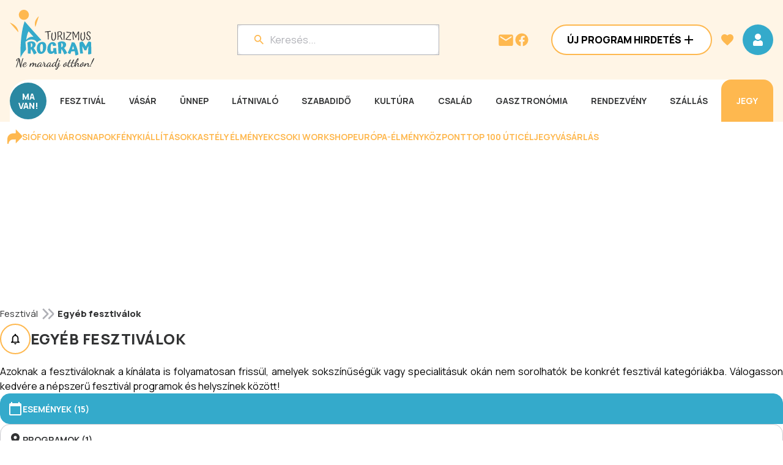

--- FILE ---
content_type: text/css; charset=UTF-8
request_url: https://www.programturizmus.hu/_next/static/css/a4f72d92d4a66c4e.css
body_size: 5092
content:
.AdminUserDataSheetForm_dataSheetContainer___C20d{display:flex;flex-direction:column;gap:24px}.AdminUserDataSheetForm_dataContainer__S1lsL{display:flex;flex-direction:column;gap:12px}.AdminUserDataSheetForm_rowItemContainer__GFxck{display:flex;flex-direction:row;gap:16px}.AdminUserDataSheetForm_rowItemContainer__GFxck p:first-child{min-width:528px}.AdminUserPageActions_actions__FkvvX{display:flex;justify-content:center;gap:16px;margin:16px 0 40px}.AdminNewsletterPageActions_actions__chnX5{display:flex;justify-content:center;gap:16px;margin:24px 0 40px}.Input_container__qod_Z{display:flex;flex-direction:column}.Input_labelWrapper___SHMR{display:inline-flex;align-items:center}.Input_input__CK1gD{position:relative;display:flex;align-items:center;padding:12px 24px;gap:8px;outline:1px solid var(--color-grey-70);border-radius:12px;background-color:var(--color-white)}.Input_input__CK1gD:hover{outline:2px solid var(--color-primary-80)}.Input_input__CK1gD input:disabled,.Input_input__CK1gD textarea:disabled,.Input_input__CK1gD.Input_disabled__eJMIS{background-color:var(--color-grey-95)}.Input_input__CK1gD input,.Input_input__CK1gD textarea{width:100%;border:none;outline:none;font-size:inherit;line-height:inherit;color:var(--color-black)}.Input_input__CK1gD input::placeholder,.Input_input__CK1gD textarea::placeholder{color:var(--color-grey-70)}.Input_input__CK1gD input[type=date]::-webkit-calendar-picker-indicator,.Input_input__CK1gD input[type=time]::-webkit-calendar-picker-indicator{transform:scale(1.2);cursor:pointer}.AdminSearchFilter_searchContainer__4Ir1n{display:flex;flex-direction:column;gap:24px;align-items:stretch;padding:24px 0 40px}.AdminSearchFilter_searchFilter__Z0W87{display:flex;flex-direction:column;gap:8px;align-items:stretch}.AdminSearchFilter_checkboxContainer__bYHBo{padding:24px 0}.AdminSearchFilter_checkboxGroup__gG3E4{display:flex;gap:16px;margin-top:4px}.Tabs_tabsContainer__7kksV{display:flex;justify-content:space-around;padding-bottom:20px;max-width:360px;width:100%}.Tabs_tabButton__kH5XW{background-color:var(--color-white);color:var(--color-grey-20);border:1px solid var(--color-grey-80);padding:12px 16px;cursor:pointer;display:flex;align-items:center;transition:background-color .3s ease,color .3s ease;flex:1;justify-content:first baseline}.Tabs_tabButton__kH5XW span{margin-left:8px}.Tabs_tabButton__kH5XW.Tabs_active__vAkc9{background-color:var(--color-primary);color:var(--color-white)}.Alert_alertContainer__I_aGD{display:flex;flex-direction:row;gap:4px;align-items:center;justify-content:center;background-color:var(--marker-error-light);border-radius:4px;width:fit-content}.Alert_alertContainer__I_aGD svg{min-height:40px;min-width:40px}.LoginForm_buttonWrapper__3lE7J{gap:16px;margin-top:16px}.LoginForm_buttonWrapper__3lE7J,.LoginForm_buttonWrapper__3lE7J a{display:flex;flex-direction:column;align-items:stretch;width:100%}.LoginForm_buttonWrapper__3lE7J p{text-align:center}.LoginForm_passwordWrapper__U6PSq{position:relative;width:100%}.Attendance_container__dlbG4,.Pictogram_container__Vmbzr{display:flex;align-items:center}.Pictogram_container__Vmbzr{padding:10px}.Pictogram_icon__HYSo9{margin-right:10px}.AdminModal_modalWrapper__v_Htt{position:fixed;top:0;left:0;width:100%;height:100%;display:flex;justify-content:center;align-items:center;background-color:rgba(0,0,0,.5);z-index:1000}.AdminModal_modal__Bhr_T{background-color:var(--color-white);border-radius:8px;padding:32px;width:800px;box-shadow:0 4px 12px rgba(0,0,0,.1);display:flex;flex-direction:column;pointer-events:auto;max-height:90vh;overflow-y:auto;position:relative}.AdminModal_header__Z_GPl{display:flex;flex-direction:column;margin-bottom:24px}.AdminModal_headerWrapper__JCn_G{display:flex;align-items:center;gap:8px}.AdminModal_content__j1ESU{flex:1;margin-bottom:24px}.AdminModal_actions__KTwvK{display:flex;justify-content:center;width:100%;gap:16px}.AdminModal_closeIcon__72Wiu{position:absolute;top:16px;right:16px}.AdminEditOpeningHoursModal_textInputContainer__18ZGH{display:flex;flex-direction:column;gap:12px}.AdminEditOpeningHoursModal_container__koCtY{display:flex;flex-direction:column;gap:24px}.AdminEditOpeningHoursModal_templateContainer____Q5P{display:flex;flex-direction:row;gap:12px;align-items:center;justify-content:center}.AdminEditOpeningHoursModal_link__2swmE{min-width:120px;margin-top:24px}.AdminEditOpeningHoursModal_openingHoursContainer__LTvoU{display:flex;flex-direction:column;gap:12px}.AdminEditOpeningHoursModal_openingHoursItem__QH6o5{display:flex;flex-direction:row;gap:24px;align-items:center}.AdminEditOpeningHoursModal_fromToContainer__1iTgF{display:flex;flex-direction:row;gap:8px;align-items:center;justify-content:center}.AdminEditOpeningHoursModal_line__AZW9Y{min-width:14px;height:2px;border-radius:100%;background-color:var(--color-grey-80)}.AdminEditOpeningHoursModal_weekDay__yXRRD{min-width:94px}.AdminEditOpeningHoursModal_dateContainer__MnE_t{display:flex;max-width:470px;flex-direction:row;gap:8px;align-items:flex-start}.AdminEditOpeningHoursModal_dateContainer__MnE_t>*{display:flex;flex-direction:column}.AdminEditOpeningHoursModal_dateContainer__MnE_t input{min-height:40px}.AdminEditOpeningHoursModal_dateContainer__MnE_t .AdminEditOpeningHoursModal_error-message__D6TSw{position:absolute;margin-top:2px;font-size:12px;color:red}.AdminEditOpeningHoursModal_lineSecondary__NTAzu{min-width:14px;height:2px;border-radius:100%;background-color:var(--color-secondary);margin-top:50px}.AdminPartnerOpeningHoursPageActions_actions___pvTB{display:flex;justify-content:center;gap:16px;margin:16px 0 40px}.AdminCoordinateModal_mapContainer__NxXxl{display:flex;flex-direction:column;gap:16px;text-align:center;padding-top:32px}.AdminCoordinateModal_mapContainer__NxXxl .AdminCoordinateModal_map__zan_Y{height:400px;border-radius:8px;overflow:hidden}.AdminCoordinateModal_actions__UoM0b{display:flex;justify-content:space-between;margin-top:16px}.CoordinateInput_container__7S_AZ{width:auto}.CoordinateInput_container__7S_AZ .CoordinateInput_coordinateInputWrapper__W_eBW{display:flex;align-items:center;flex-wrap:wrap;gap:8px;width:100%;margin:auto;border-radius:8px}.CoordinateInput_container__7S_AZ .CoordinateInput_coordinateInput__OBF8l{align-items:center}.CoordinateInput_container__7S_AZ .CoordinateInput_coordinateInput__OBF8l .CoordinateInput_adminLink__Wy_9H{margin-left:8px;width:100%}.CoordinateInput_container__7S_AZ .CoordinateInput_coordinateInput__OBF8l .CoordinateInput_adminLinkRow__S9xsj{display:flex;gap:10px}.CoordinateInput_container__7S_AZ .CoordinateInput_coordinateInput__OBF8l .CoordinateInput_coordinateSeparator__BQhmL{margin:0 8px}.CoordinateInput_container__7S_AZ .CoordinateInput_coordinateInput__OBF8l .CoordinateInput_input__xwkmJ{flex:1;min-width:148px}.AdminPolygonModal_mapContainer__3ovRH{display:flex;flex-direction:column;gap:16px;text-align:center;padding-top:32px}.AdminPolygonModal_mapContainer__3ovRH .AdminPolygonModal_map__DNGnK{height:400px;border-radius:8px;overflow:hidden}.AdminPolygonModal_actions__iwwVt{display:flex;justify-content:space-between;margin-top:16px}.LoadingScreen_container__dqBvC{display:flex;justify-content:center;align-items:center;height:100vh;width:100vw;background-color:rgba(0,0,0,.5);position:fixed;top:0;left:0;z-index:1000}.LoadingScreen_container__dqBvC.LoadingScreen_appear__7cwIe{animation:LoadingScreen_appear__7cwIe .3s ease-in forwards}.LoadingScreen_container__dqBvC.LoadingScreen_disappear__qfBHA{animation:LoadingScreen_disappear__qfBHA .3s ease-in forwards}.LoadingScreen_spinner__LtVJi{width:50px;height:50px;border:5px solid #f3f3f3;border-top-color:#3498db;border-radius:50%;animation:LoadingScreen_spin__q4wTo 1s linear infinite}.LoadingScreen_spinner__LtVJi.LoadingScreen_center__yZmPj{margin:0 auto}@keyframes LoadingScreen_spin__q4wTo{0%{transform:rotate(0deg)}to{transform:rotate(1turn)}}@keyframes LoadingScreen_appear__7cwIe{0%{opacity:0}to{opacity:1}}@keyframes LoadingScreen_disappear__qfBHA{0%{opacity:1}to{opacity:0}}.StatisticsModal_container__dAOtX{display:flex;flex-direction:column;width:100%;max-width:var(--max-content-width);margin:0 auto}.StatisticsModal_headerContainer__j_2Qt{display:flex;justify-content:space-between;align-items:center;width:100%;max-width:var(--max-content-width);background-color:var(--color-primary-95);margin-bottom:1rem;padding:0 8px;border-radius:8px}.StatisticsModal_dropDownsContainer__yXrPi{padding:2rem 0;display:flex;flex-direction:column;gap:1rem}.AdminCategoryPageActions_actions__30tZ_,.AdminCompanyPageActions_actions__hUNfm,.AdminGeographicalPlacesPageActions_actions__U_5di,.AdminThemePageActions_actions___8tBQ{display:flex;justify-content:center;gap:16px;margin:16px 0 40px}.ContentItemCard_contentItemCardContainer__T2qE3{width:100%;height:auto;border-radius:16px;padding:16px;display:flex;flex-direction:column;gap:8px}.ContentItemCard_background__7EwxY{background-color:var(--color-secondary-95);border:2px solid var(--color-secondary-95);transition:border .3s ease,background-color .3s ease}.ContentItemCard_background__7EwxY:hover{border:2px solid var(--color-secondary)}.ContentItemCard_containerContentWrapper__IhTH3{width:100%;display:flex;flex-direction:row;gap:16px}.ContentItemCard_descriptionWrapper__XDyAX{width:100%;display:flex;flex-direction:column;gap:8px}.ContentItemCard_image__v_2A3{border-radius:100%;width:190px;min-width:190px;max-width:190px;aspect-ratio:1/1;object-fit:cover;object-position:center}@media(max-width:1024px){.ContentItemCard_image__v_2A3{width:120px;min-width:120px;max-width:120px}}@media(max-width:600px){.ContentItemCard_image__v_2A3{width:80px;min-width:80px;max-width:80px}}.ContentItemCard_imagePopup__X7NK6{border-radius:100%;width:80px;height:80px;object-fit:cover;object-position:center}@media(max-width:1024px){.ContentItemCard_imagePopup__X7NK6{width:80px;height:80px}}@media(max-width:600px){.ContentItemCard_imagePopup__X7NK6{width:80px;height:80px}}.ContentItemCard_titleContainer__7403T{display:flex;flex-direction:row;justify-content:space-between;align-items:center;gap:8px}@media(max-width:1024px){.ContentItemCard_titleContainer__7403T p{max-width:480px}}@media(max-width:600px){.ContentItemCard_titleContainer__7403T{align-items:start}.ContentItemCard_titleContainer__7403T p{max-width:156px;text-overflow:ellipsis;overflow:hidden}}.ContentItemCard_locationContainer__0Eh9H,.ContentItemCard_locationText__gI0jy{display:flex;flex-direction:row;align-items:center}.ContentItemCard_locationContainer__0Eh9H{flex-wrap:wrap}.ContentItemCard_badgesContainer__Yy0PT{display:flex;gap:16px;row-gap:4px;flex-direction:row;align-items:center}@media(max-width:1024px){.ContentItemCard_badgesContainer__Yy0PT{max-width:448px;width:100%;flex-wrap:wrap}}@media(max-width:600px){.ContentItemCard_badgesContainer__Yy0PT{max-width:100%;width:100%;flex-wrap:wrap}}.ContentItemCard_containerContentWrapperWithPrice__5_2z2{display:flex;flex-direction:row;gap:16px}.ContentItemCard_dottedLine__zh1u6{border:2px dashed var(--color-secondary);height:190px;width:1px}.ContentItemCard_priceWrapper__UmhzT{display:flex;flex-direction:column;gap:40px;align-items:end}.ContentItemCard_priceContainer__OBPi9{display:flex;flex-direction:row;align-items:center;justify-content:center;gap:11px}.ContentItemCard_priceWrapperWithoutLike__yNAzM{display:flex;flex-direction:column;gap:16px;align-items:end}.ContentItemCard_priceBottomContainer__jXrb4{min-width:218px;display:flex;flex-direction:column;gap:8px;width:30%}.ContentItemCard_bottomWrapper__GJhrx{display:flex;flex-direction:row;gap:16px;align-items:center}@media(max-width:600px){.ContentItemCard_bottomWrapper__GJhrx{flex-direction:column;gap:8px}}.ContentItemCard_mobileTitleContainer__vvq8J{display:flex;flex-direction:row;gap:16px}@media(max-width:600px){.ContentItemCard_priceBottomContainer__jXrb4{width:100%}}.ContentItemCard_mobileLayout__YyWln{max-width:328px}.ContentItemCard_mobileLayout__YyWln .ContentItemCard_priceBottomContainer__jXrb4{width:100%}.ContentItemCard_mobileLayout__YyWln .ContentItemCard_bottomWrapper__GJhrx{flex-direction:column;gap:8px}.ContentItemCard_mobileLayout__YyWln .ContentItemCard_image__v_2A3{width:80px;height:80px}.ContentItemCard_mobileLayout__YyWln .ContentItemCard_titleContainer__7403T{align-items:start}.ContentItemCard_mobileLayout__YyWln .ContentItemCard_titleContainer__7403T p{max-width:156px;text-overflow:ellipsis;overflow:hidden}.ContentItemCard_mobileLayout__YyWln .ContentItemCard_badgesContainer__Yy0PT{max-width:100%;width:100%;flex-wrap:wrap}.ContentItemCard_descriptionText__RrqXE{text-align:justify;display:-webkit-box;-webkit-line-clamp:4;-webkit-box-orient:vertical;overflow:hidden;text-overflow:ellipsis}@media(max-width:600px){.ContentItemCard_descriptionText__RrqXE{max-width:280px}}.Select_selectWrapper__5GPhB{display:flex;flex-direction:column}.Select_labelWrapper__zT5Op{display:flex;align-items:center}.AdminContactCopyModal_modalWrapper__0K8q7{position:fixed;top:0;left:0;right:0;bottom:0;background-color:rgba(0,0,0,.5);display:flex;justify-content:center;align-items:center;z-index:1000}.AdminContactCopyModal_modal__r1_kC{background:#fff;padding:24px;border-radius:16px;width:736px;max-width:95vw;max-height:90vh;overflow-y:auto}.AdminContactCopyModal_container__pHBXm{display:flex;flex-direction:column;justify-content:space-between;gap:24px;padding:16px 0;overflow-y:hidden;min-height:500px}.AdminContactCopyModal_label__DKTgD{color:var(--color-grey-20)}.AdminContactCopyModal_selectSection__9j9cB{width:100%;padding:0 1px}.AdminContactCopyModal_contactsList__MphFm{display:flex;flex-direction:column;gap:8px;padding:16px 0}.AdminContactCopyModal_sectionTitle__ZPiDv{margin-bottom:8px}.AdminContactCopyModal_contactItem__GlEp5{display:flex;align-items:center;gap:12px;padding:4px 0;cursor:pointer;border-radius:8px;transition:background-color .2s}.AdminContactCopyModal_contactItem__GlEp5:hover{background-color:var(--color-grey-95)}.AdminContactCopyModal_contactItem__GlEp5 input[type=checkbox]{cursor:pointer}.AdminContactCopyModal_duplicateContact__oypNC{color:var(--color-grey-50);text-decoration:line-through}.AdminContactCopyModal_actions__i92gN{display:flex;justify-content:center;gap:12px;margin-top:16px}.AdminPrArticlesFilter_searchContainer__c_ClM{margin-bottom:40px}.AdminPrArticlesFilter_inputsContainer__sTAKD,.AdminPrArticlesFilter_inputsContainer__sTAKD .AdminPrArticlesFilter_inputCol__YfrsZ{display:flex;flex-direction:column;gap:16px}.AdminPrArticlesFilter_inputsContainer__sTAKD .AdminPrArticlesFilter_inputRow__0crtI{display:flex;gap:16px}.AdminPrArticlesFilter_inputsContainer__sTAKD .AdminPrArticlesFilter_inputRow__0crtI>div{flex:1}.AdminPrArticlesFilter_inputsContainer__sTAKD .AdminPrArticlesFilter_buttonContainer__4_DgP{align-self:flex-start}.AdminPartnerProgramEditForm_editPartnerForm__rPnpU{background-color:var(--color-grey-95);padding:16px 12px;width:auto}.AdminPartnerProgramEditForm_editPartnerForm__rPnpU .AdminPartnerProgramEditForm_headerWrapper__OmMTF{margin-bottom:12px;display:flex;justify-content:center;align-items:center}.AdminPartnerProgramEditForm_editPartnerForm__rPnpU .AdminPartnerProgramEditForm_formContentWrapper__PbDtL{max-width:1200px;margin:auto}.AdminPartnerProgramEditForm_editPartnerForm__rPnpU .AdminPartnerProgramEditForm_sectionTitle__1Ed_J{background-color:var(--color-grey-80);padding:12px 15px;border-radius:8px;margin-bottom:12px}.AdminPartnerProgramEditForm_editPartnerForm__rPnpU .AdminPartnerProgramEditForm_dateFieldContainer__GnCw6{display:flex;align-items:center}.AdminPartnerProgramEditForm_editPartnerForm__rPnpU .AdminPartnerProgramEditForm_dateField__U1NKv{flex:1}.AdminPartnerProgramEditForm_editPartnerForm__rPnpU .AdminPartnerProgramEditForm_buttonWrapper__G4PeW{display:flex;justify-content:center;gap:16px;margin-top:24px;transition:all .3s ease}.AdminPartnerProgramEditForm_editPartnerForm__rPnpU .AdminPartnerProgramEditForm_buttonWrapper__G4PeW.AdminPartnerProgramEditForm_sticky__G1g3G{position:sticky;bottom:0;padding:4px!important;background:var(--color-grey-95);backdrop-filter:blur(8px);border-top:1px solid var(--color-grey-80);z-index:50;margin-top:0;box-shadow:0 -4px 12px rgba(0,0,0,.15)}.AdminPartnerProgramEditForm_editPartnerForm__rPnpU .AdminPartnerProgramEditForm_buttonWrapper__G4PeW.AdminPartnerProgramEditForm_sticky__G1g3G button{padding-top:4px!important;padding-bottom:4px!important;height:40px!important;font-size:14px;transition:all .3s ease}.AdminPartnerProgramEditForm_editPartnerForm__rPnpU .AdminPartnerProgramEditForm_listImageContainer__YhP81{margin-bottom:8px}.AdminPartnerProgramEditForm_editPartnerForm__rPnpU .AdminPartnerProgramEditForm_placeholder__gHcBi{color:var(--color-grey-60)}.Radio_radio__cXXgb{display:flex;flex-wrap:wrap;gap:12px}.Radio_radio__cXXgb.Radio_horizontal__LCHtd{flex-direction:row}.Radio_radio__cXXgb.Radio_vertical__9L5_y{flex-direction:column}.Radio_radioLabel__3sobp{display:flex;align-items:center;cursor:pointer;position:relative;padding-left:40px;min-height:32px;margin-right:16px}.Radio_radioInput__xF5o3{position:absolute;opacity:0;cursor:pointer}.Radio_radioCustom__fWOZ_{position:absolute;top:50%;left:0;transform:translateY(-50%);height:32px;width:32px;background-color:var(--color-white);border:2px solid var(--color-secondary);border-radius:50%;transition:all .3s ease}.Radio_radioCustom__fWOZ_:after{content:"";position:absolute;display:block;top:50%;left:50%;width:14px;height:14px;border-radius:50%;background:var(--color-secondary);transform:translate(-50%,-50%) scale(0);transition:transform .3s ease-in-out}.Radio_radioInput__xF5o3:checked+.Radio_radioCustom__fWOZ_:after{transform:translate(-50%,-50%) scale(1)}.Radio_radioInput__xF5o3:checked~.Radio_radioText__nDd3C{font-weight:700}.Radio_primaryAdmin__69LFv .Radio_radioCustom__fWOZ_{border-color:var(--color-grey-50)}.Radio_primaryAdmin__69LFv .Radio_radioCustom__fWOZ_:after,.Radio_primaryAdmin__69LFv .Radio_radioInput__xF5o3:checked+.Radio_radioCustom__fWOZ_:after{background:var(--color-grey-50)}.Radio_primaryAdmin__69LFv .Radio_radioInput__xF5o3:checked~.Radio_radioText__nDd3C{font-weight:700}.AdminPartnerProgramFilter_filterForm__OJ_qc{display:flex;flex-direction:column;gap:40px;margin-bottom:40px;max-width:80%}.AdminPartnerProgramFilter_inputsContainer__NxRs3{display:flex;gap:24px;align-items:flex-start}.AdminPartnerProgramFilter_column__ZdrMZ{display:flex;flex-direction:column;gap:16px;flex:1}.AdminPartnerProgramFilter_inputRow__3mKP9{display:flex;align-items:last baseline}.AdminPartnerProgramFilter_radioContainer__Lew8u{display:flex;align-items:center;gap:16px}.AdminPartnerProgramFilter_checkboxContainer__EuG_v{display:flex;flex-direction:row;gap:16px}.AdminPartnerProgramFilter_buttonContainer__15_7A{display:flex;justify-content:space-between;align-self:flex-start}.AdminPartnerProgramPageActions_actions__l9mPj{display:flex;justify-content:center;gap:16px;margin:16px 0 40px}.EditCompanyForm_editCompanyForm__0ZSec{width:auto;align-items:center}.EditCompanyForm_editCompanyForm__0ZSec.EditCompanyForm_adminVariant__zw9Gu{padding:32px 24px;background-color:var(--color-grey-95)}.EditCompanyForm_editCompanyForm__0ZSec.EditCompanyForm_adminVariant__zw9Gu .EditCompanyForm_fullWidthTextArea__nJCsQ{margin:24px auto;max-width:964px}.EditCompanyForm_editCompanyForm__0ZSec.EditCompanyForm_profileVariant__bvJ6b .EditCompanyForm_formContentWrapper__LXH18{width:100%;margin:auto}.EditCompanyForm_editCompanyForm__0ZSec.EditCompanyForm_profileVariant__bvJ6b .EditCompanyForm_buttonWrapper__ypQ65{justify-content:center;margin-top:40px}.EditCompanyForm_editCompanyForm__0ZSec.EditCompanyForm_adminVariant__zw9Gu .EditCompanyForm_formContentWrapper__LXH18{max-width:964px;margin:auto}.EditCompanyForm_editCompanyForm__0ZSec.EditCompanyForm_adminVariant__zw9Gu .EditCompanyForm_radioInputsVertical__ajgT8{display:inline-block;flex-direction:column;align-items:flex-start;gap:8px;width:50%}.EditCompanyForm_editCompanyForm__0ZSec .EditCompanyForm_textWrapper__7eVMi{display:inline;align-items:center;justify-content:center}.EditCompanyForm_editCompanyForm__0ZSec .EditCompanyForm_headerWrapper__37TMU{margin-bottom:40px;display:flex;align-items:center;justify-content:center}.EditCompanyForm_editCompanyForm__0ZSec .EditCompanyForm_formContentWrapper__LXH18{display:flex;justify-content:space-between;margin:auto;position:relative;flex-wrap:wrap}.EditCompanyForm_editCompanyForm__0ZSec .EditCompanyForm_leftColumn__fVtd0,.EditCompanyForm_editCompanyForm__0ZSec .EditCompanyForm_rightColumn__wEpO6{width:45%;display:flex;flex-direction:column;align-items:stretch;gap:24px}.EditCompanyForm_editCompanyForm__0ZSec .EditCompanyForm_rightColumn__wEpO6{gap:16px}.EditCompanyForm_editCompanyForm__0ZSec .EditCompanyForm_verticalDivider__eppyX{position:absolute;left:50%;top:0;bottom:0;width:1px;background-color:var(--color-grey-80)}.EditCompanyForm_editCompanyForm__0ZSec .EditCompanyForm_inlineInputs__7_Dxu{display:flex;align-items:center;gap:10px}.EditCompanyForm_editCompanyForm__0ZSec .EditCompanyForm_inputDiv__GN3GY{display:flex;flex-direction:column;gap:10px;width:100%}.EditCompanyForm_editCompanyForm__0ZSec .EditCompanyForm_inputHalfWidth__1sHYl{width:50%}.EditCompanyForm_editCompanyForm__0ZSec .EditCompanyForm_buttonWrapper__ypQ65{display:flex;justify-content:center;gap:20px}.EditCompanyForm_editCompanyForm__0ZSec .EditCompanyForm_agentSection__Wxth1{display:flex;flex-direction:column;gap:10px}@media(max-width:1024px){.EditCompanyForm_editCompanyForm__0ZSec .EditCompanyForm_formContentWrapper__LXH18{width:100%;flex-direction:column;align-items:center}.EditCompanyForm_editCompanyForm__0ZSec .EditCompanyForm_leftColumn__fVtd0,.EditCompanyForm_editCompanyForm__0ZSec .EditCompanyForm_rightColumn__wEpO6{width:100%}.EditCompanyForm_editCompanyForm__0ZSec .EditCompanyForm_verticalDivider__eppyX{display:none}.EditCompanyForm_editCompanyForm__0ZSec .EditCompanyForm_buttonWrapper__ypQ65{justify-content:center;width:100%}}.AdminCategoryEditForm_editCategoryForm__BfFW3{background-color:var(--color-grey-95);padding:16px 12px 0;width:auto}.AdminCategoryEditForm_editCategoryForm__BfFW3 .AdminCategoryEditForm_headerWrapper__8emor{margin-bottom:24px;display:flex;justify-content:center;align-items:center}.AdminCategoryEditForm_editCategoryForm__BfFW3 .AdminCategoryEditForm_formContentWrapper__QXG0o{max-width:1200px;margin:auto}.AdminCategoryEditForm_editCategoryForm__BfFW3 .AdminCategoryEditForm_buttonWrapper__JrsR3{display:flex;justify-content:center;gap:16px;margin-top:24px}.AdminPrArticlesPageActions_actions__mOuIi{display:flex;justify-content:center;gap:16px;margin:16px 0 40px}.AdminPrArticleEditForm_editPRArticleForm___3YYH{background-color:var(--color-grey-95);padding:16px 12px 0;width:auto}.AdminPrArticleEditForm_editPRArticleForm___3YYH .AdminPrArticleEditForm_headerWrapper__l_Fra{margin-bottom:24px;display:flex;justify-content:center;align-items:center}.AdminPrArticleEditForm_editPRArticleForm___3YYH .AdminPrArticleEditForm_formContentWrapper__PnYH_{max-width:1200px;margin:auto}.AdminPrArticleEditForm_editPRArticleForm___3YYH .AdminPrArticleEditForm_sectionTitle__vRuov{background-color:var(--color-grey-80);padding:12px 15px;border-radius:8px;margin-bottom:12px}.AdminPrArticleEditForm_editPRArticleForm___3YYH .AdminPrArticleEditForm_dateFieldContainer__j9o1d{display:flex;align-items:center}.AdminPrArticleEditForm_editPRArticleForm___3YYH .AdminPrArticleEditForm_dateField__o3_MU{flex:1}.AdminPrArticleEditForm_editPRArticleForm___3YYH .AdminPrArticleEditForm_buttonWrapper__spyyG{display:flex;justify-content:center;gap:16px;margin-top:24px}.AdminPrArticleEditForm_editPRArticleForm___3YYH .AdminPrArticleEditForm_listImageContainer__PonyD{margin-bottom:8px}.AdminPrArticleEditForm_editPRArticleForm___3YYH .AdminPrArticleEditForm_placeholder__q7mEV{color:var(--color-grey-60)}.AdminEditContactModal_container__QuFrf{display:flex;flex-direction:column;gap:32px}.AdminEditContactModal_inputsContainer__8mPsf{display:flex;flex-direction:column;gap:16px}.AdminPartnerContactPageActions_actions__JM_mO{display:flex;justify-content:center;gap:16px;margin:16px 0 40px}.SearchModal_modalContent__511rQ{display:flex;flex-direction:column;align-items:center;justify-content:center;max-width:300px;width:100%;position:relative;padding-top:24px;z-index:9999}.SearchModal_closeContainer__Rodl5{width:50px;height:50px;border-radius:50%;border:2px solid var(--color-secondary);display:flex;align-items:center;justify-content:center}.SearchModal_textWrapper__nBkrn{width:100%;min-width:300px;display:flex;flex-direction:row;align-items:center;justify-content:space-between;position:relative;z-index:9999}.SearchModal_greyline__0_zr8{width:100%;height:1px;background-color:var(--color-grey-95)}.SearchModal_anytimeWrapper__8kuwL,.SearchModal_anywhereWrapper__AZhqm{width:100%;display:flex;flex-direction:row;align-items:center;gap:24px}.SearchModal_backdrop__WxhSn{position:fixed;top:0;left:0;width:100%;height:100%;background:rgba(0,0,0,.5);display:flex;justify-content:center;align-items:center;z-index:9998}.Line_line__xqjs4{display:block}.Line_line__xqjs4.Line_dashed__vHAW9{border-top-style:dashed}.DraggableTable_headerContainer__Tan6h{display:flex;justify-content:space-between;align-items:flex-end;margin-bottom:8px}.DraggableTable_actions__Q6YzU{display:flex;gap:16px;align-items:center}.DraggableTable_resultsCountContainer__YCwcs{display:flex;justify-content:flex-end;align-items:center;flex:1}.DraggableTable_row__cwNZp .DraggableTable_checkbox__ULJrd{display:flex;align-items:self-end}.DraggableTable_table__d306n{width:100%;font-size:15px}.DraggableTable_table__d306n,.DraggableTable_table__d306n .DraggableTable_content__YSmBI{display:flex;flex-direction:column;align-items:stretch;gap:8px}.DraggableTable_table__d306n .DraggableTable_content__YSmBI.DraggableTable_header__lQGOl{background-color:var(--color-grey-80);border-radius:8px}.DraggableTable_table__d306n .DraggableTable_content__YSmBI.DraggableTable_header__lQGOl .DraggableTable_row__cwNZp{border:none;background-color:var(--color-grey-80);font-weight:600;font-size:14px;color:var(--color-grey-20);text-align:left;border-radius:8px;padding-top:14px;display:flex;align-items:center}.DraggableTable_table__d306n .DraggableTable_rowContainer__RRDlH{display:flex;align-items:center;gap:16px}.DraggableTable_table__d306n .DraggableTable_rowContainer__RRDlH .DraggableTable_checkbox__ULJrd{padding-right:16px}.DraggableTable_table__d306n .DraggableTable_row__cwNZp{display:flex;flex-direction:row;align-items:center;width:100%;border:1px solid var(--color-primary-40);border-radius:8px;padding:14px 16px;background-color:var(--color-white)}.AdminViewGalleryItemModal_modalContent___dAcD{display:flex;flex-direction:column;gap:32px;margin-top:32px}.AdminViewGalleryItemModal_modalContent___dAcD button{width:200px}.AdminViewGalleryItemModal_modalDataContainer__5HK2X{display:flex;flex-direction:column;gap:16px}.AdminViewGalleryItemModal_rowItem__rX69_{display:flex;flex-direction:row;align-items:center;gap:16px}.AdminViewGalleryItemModal_rowItem__rX69_ p{min-width:174px}.AdminViewGalleryItemModal_image__nuLHN{border-radius:8px}

--- FILE ---
content_type: text/css; charset=UTF-8
request_url: https://www.programturizmus.hu/_next/static/css/6af062b5e06e5648.css
body_size: 309
content:
.Switch_container__p0hlV{display:flex;flex-direction:column;gap:4px}.Switch_switchWrapper__AJ_0n{display:flex;align-items:center;cursor:pointer}.Switch_switchInput__AQow7{display:none}.Switch_switch__qEo1W{width:36px;height:20px;border:2px solid var(--color-secondary);border-radius:20px;display:flex;align-items:center;padding:4px;justify-content:flex-start;background-color:var(--color-white);transition:background-color .3s,justify-content .3s}.Switch_switchDot__WmbUE{width:12px;height:12px;background-color:var(--color-secondary);border-radius:50%;transition:background-color .3s}.Switch_checked__vuM5t{background-color:var(--color-secondary);justify-content:flex-end}.Switch_checked__vuM5t .Switch_switchDot__WmbUE{background-color:var(--color-white)}.Switch_label__KEjpG{cursor:pointer;margin-left:8px}.Switch_error__mv3qi{color:var(--marker-error)}.Switch_primaryAdmin__c_fZH .Switch_switch__qEo1W{border-color:var(--color-grey-50)}.Switch_primaryAdmin__c_fZH .Switch_checked__vuM5t,.Switch_primaryAdmin__c_fZH .Switch_switchDot__WmbUE{background-color:var(--color-grey-50)}.Switch_primaryAdmin__c_fZH .Switch_checked__vuM5t .Switch_switchDot__WmbUE{background-color:var(--color-white)}

--- FILE ---
content_type: text/css; charset=UTF-8
request_url: https://www.programturizmus.hu/_next/static/css/e7f52e285b2c57d2.css
body_size: 528
content:
.Modal_backdrop__5lRdO{position:fixed;top:0;left:0;width:100%;height:100%;display:flex;justify-content:center;align-items:center;z-index:1000}.Modal_relative__Zvghb{position:absolute;top:32px;z-index:10}.Modal_modalContent__uJ3Hr{background:var(--color-white);padding:24px;border-radius:16px;max-height:90vh;overflow-y:auto}.Modal_modalContent__uJ3Hr.Modal_noPadding__q3RD_{padding:0}@media(max-width:1024px){.Modal_modalContent__uJ3Hr{max-width:80%;width:auto;justify-content:center}}@media(max-width:600px){.Modal_modalContent__uJ3Hr{max-width:95%;width:auto;justify-content:center}}.Modal_header__ct5K1{display:flex;justify-content:space-between;padding:20px 0 0;align-items:center}@media(max-width:600px){.Modal_header__ct5K1{align-items:flex-start}}@media(max-width:1024px){.Modal_header__ct5K1{align-items:flex-start}}.Modal_closeButton__bw3mX{background:none;border:none;cursor:pointer}.Modal_overlay__xYaIZ{position:fixed;top:0;left:0;right:0;bottom:0;background-color:rgba(0,0,0,.5);display:flex;justify-content:center;align-items:center;z-index:1000}.Modal_overlay__xYaIZ header{opacity:.5;pointer-events:none;transition:opacity .3s ease}.TableAssets_pagination__D7osj{margin-top:24px;display:flex;align-items:center;justify-content:center}.TableAssets_pageButton__m7pmK{display:flex;align-items:center;justify-content:center;width:40px;height:40px;border-radius:50%;padding:20px;border:none;cursor:pointer;background:none;line-height:40px}.TableAssets_pageButton__m7pmK.TableAssets_active__jKQNi{background-color:var(--color-primary);transition:background-color .3s;color:var(--color-white)}.TableAssets_ellipsis__ZWd4d{margin:0 5px;color:var(--color-grey-50)}.TableAssets_tableActionsContainer__wxUd_{display:flex;gap:8px}

--- FILE ---
content_type: application/javascript; charset=UTF-8
request_url: https://www.programturizmus.hu/_next/static/chunks/7586-68be641a76908f90.js
body_size: 7500
content:
(self.webpackChunk_N_E=self.webpackChunk_N_E||[]).push([[7586,744,4800,5415,7130],{33981:function(e,t,n){"use strict";n.r(t);var i=n(57437),r=n(73350),a=n(2265);t.default=function(e){let{analyticsRequest:t}=e,{mutate:n}=r.Z.createAnalytics(),l=(0,a.useRef)(null);return(0,a.useEffect)(()=>{if(window.document&&!document.getElementById(JSON.stringify(t)+"ad-display-tracker")){let e=document.createElement("div");e.setAttribute("id",JSON.stringify(t)+"ad-display-tracker"),e.setAttribute("aria-label","AdDisplayTracker"),e.setAttribute("aria-hidden","true"),e.setAttribute("style","display: inline-block; width: 0; height: 0; padding: 0; margin: 0; border: 0; overflow: hidden; position: absolute; bottom: 0; left: 0; z-index: -100;"),document.body.appendChild(e),n(t)}},[]),(0,i.jsx)("div",{ref:l,style:{display:"inline-block",width:0,height:0,padding:0,margin:0,border:0,overflow:"hidden"},"aria-hidden":"true"})}},96839:function(e,t,n){"use strict";n.r(t);var i=n(57437),r=n(73350),a=n(48425),l=n(2265);let o=(0,l.memo)(function(e){let{analyticsRequest:t}=e,{mutate:n}=r.Z.createAnalytics(),o=(0,l.useRef)(null),{inViewport:d}=(0,a.Z)(o,{}),[s,c]=(0,l.useState)(!1);return(0,l.useEffect)(()=>{d&&!s&&(c(!0),n(t))},[d]),(0,i.jsx)("div",{ref:o,style:{display:"inline-block",width:0,height:0,padding:0,margin:0,border:0,overflow:"hidden"},"aria-hidden":"true"})},(e,t)=>JSON.stringify(e.analyticsRequest)===JSON.stringify(t.analyticsRequest));t.default=o},38598:function(e,t,n){"use strict";n.d(t,{default:function(){return p}});var i=n(57437),r=n(10744),a=n(74800),l=n(2265),o=n(1004),d=n(66289),s=n(8012),c=n(57851);let u=e=>{var t,n,r,a,u,A,h,f,m;let{adBoxItem:v,width:p,height:x,useTabletImage:g,linkProps:y,itemRef:b,eagerLoading:w=!1}=e,j=(0,l.useMemo)(()=>{var e,t,n,i,r,a,l,o,d,c,u,A,h,f,m,y,b,w;return(null===(e=v.picture)||void 0===e?void 0:e.startsWith("/bannerheadbig/"))||(null===(t=v.picture)||void 0===t?void 0:t.startsWith("/bannerheadbig-m/"))||(null===(n=v.picture)||void 0===n?void 0:n.startsWith("/bannerbottom/"))?[{media:"(min-width: 801px)",srcSet:(0,s.Jn)(null!==(i=v.picture)&&void 0!==i?i:"","special"),width:null!==(r=Number(p))&&void 0!==r?r:300,height:null!==(a=Number(x))&&void 0!==a?a:324},{media:"(min-width: 641px) and (max-width: 800px)",srcSet:(0,s.Jn)(null!==(l=v.picture)&&void 0!==l?l:"","special-800"),width:null!==(o=Number(p))&&void 0!==o?o:300,height:null!==(d=Number(x))&&void 0!==d?d:324},{media:"(min-width: 481px) and (max-width: 640px)",srcSet:(0,s.Jn)(null!==(c=v.picture)&&void 0!==c?c:"","special-640"),width:null!==(u=Number(p))&&void 0!==u?u:300,height:null!==(A=Number(x))&&void 0!==A?A:324},{media:"(min-width: 361px) and (max-width: 480px)",srcSet:(0,s.Jn)(null!==(h=g&&v.tabletPicture||v.picture)&&void 0!==h?h:"","special-480"),width:null!==(f=Number(p))&&void 0!==f?f:300,height:null!==(m=Number(x))&&void 0!==m?m:324},{media:"(max-width: 360px)",srcSet:(0,s.Jn)(null!==(y=g&&v.tabletPicture||v.picture)&&void 0!==y?y:"","special-360"),width:null!==(b=Number(p))&&void 0!==b?b:300,height:null!==(w=Number(x))&&void 0!==w?w:324}]:[]},[v.picture,v.tabletPicture,p,x,g]);return v.key||v.mobileKey?(0,i.jsx)(c.default,{id:g?void 0:null!==(n=v.key)&&void 0!==n?n:void 0,mobileId:g&&null!==(r=v.mobileKey)&&void 0!==r?r:void 0,breakpoints:{id:{min:1301},mobileId:{max:1300}}}):(0,i.jsx)(d.Z,{ref:b,href:null!==(a=v.link)&&void 0!==a?a:"#",target:(null===(t=v.link)||void 0===t?void 0:t.startsWith("http"))?"_blank":void 0,...y,onMouseUp:e=>{var t;return null==y?void 0:null===(t=y.onMouseUp)||void 0===t?void 0:t.call(y,e)},children:(0,i.jsx)(o.default,{priority:w,loading:w?"eager":void 0,src:(0,s.Jn)(null!==(u=g&&v.tabletPicture||v.picture)&&void 0!==u?u:"","special"),alt:null!==(A=v.imageTitle)&&void 0!==A?A:"",title:null!==(h=v.imageTitle)&&void 0!==h?h:void 0,width:null!==(f=Number(p))&&void 0!==f?f:300,height:null!==(m=Number(x))&&void 0!==m?m:324,style:{objectFit:"cover",width:null!=p?p:"auto",height:"auto",aspectRatio:"".concat(p," / ").concat(x)},sources:j})})};var A=n(73350),h=function(){let e=arguments.length>0&&void 0!==arguments[0]?arguments[0]:[],[t,n]=(0,l.useState)(!1);return(0,l.useEffect)(()=>{var t;if(!(null===(t=document)||void 0===t?void 0:t.getElementById(JSON.stringify(e)+"track-view"))){let t=document.createElement("div");t.id=JSON.stringify(e)+"track-view",t.setAttribute("style","display: inline-block; width: 0; height: 0; padding: 0; margin: 0; border: 0; overflow: hidden; position: absolute; bottom: 0; left: 0; z-index: -100;"),document.body.appendChild(t),n(!0)}},[]),{isFirstRender:t}},f=n(48425),m=n(53009);function v(e){let{item:t,width:n,height:r,visible:a,useTabletImage:o,eagerLoading:d}=e,{id:s,link:c,disableViewTrack:v}=t,p=(0,l.useRef)(null),{mutate:x}=A.Z.createAnalytics(),{inViewport:g}=(0,f.Z)(p,{}),{isFirstRender:y}=h([{adBoxItem:Number(s),interaction:"display"}]),[b,w]=(0,l.useState)(!1),[j,B]=(0,l.useState)(!1);(0,l.useEffect)(()=>{!v&&g&&!b&&a&&(w(!0),console.log("track banner item view",s),x([{adBoxItem:Number(s),interaction:"view"}],{onSuccess:()=>{}}))},[g,x,b,a,v]),(0,l.useEffect)(()=>{!j&&a&&y&&(B(!0),x([{adBoxItem:Number(s),interaction:"display"}]))},[x,j,a,y]);let C=()=>{x([{adBoxItem:Number(s),interaction:"click"}])};return(0,i.jsx)("div",{style:{},ref:p,children:(0,i.jsx)(u,{linkProps:{onMouseUp:e=>(0,m.Z)(e,C),rel:"nofollow sponsored"},adBoxItem:{tabletPicture:t.tabletImage,picture:t.image,imageTitle:t.imageTitle,link:c,key:t.key,mobileKey:t.mobileKey},width:n,height:r,useTabletImage:o,eagerLoading:d})})}function p(e){let{bannerItems:t,rotateFreqInSec:n=3,imageWidth:o,imageHeight:d,transitionDuration:s=1,transitionDirection:c="up",useTabletImage:u,eagerLoading:A}=e,[h,f]=(0,l.useState)(null),[m,p]=(0,l.useState)(0),[x,g]=(0,l.useState)(c),y=(0,l.useRef)(!1);function b(){!t||t.length<=1||y.current||(y.current=!0,requestAnimationFrame(()=>{f(m),p(e=>(e+1)%t.length),g("up"),setTimeout(()=>{y.current=!1},1e3*s)}))}if(!function(e,t){let n=(0,l.useRef)(null);(0,l.useEffect)(()=>{let i=()=>{clearInterval(n.current),n.current=setInterval(()=>{e()},1e3*t)},r=()=>{document.hidden?clearInterval(n.current):i()};return i(),document.addEventListener("visibilitychange",r),()=>{clearInterval(n.current),document.removeEventListener("visibilitychange",r)}},[t,e])}(function(){t&&!(t.length<=1)&&b()},n),!t||0===t.length)return null;let w={up:{inactive:"translateY(100%)",prev:"translateY(-100%)"},down:{inactive:"translateY(-100%)",prev:"translateY(100%)"}},j={position:"absolute",inset:0,transform:"translate(0,0)",zIndex:2,transition:"transform ".concat(s,"s ease-in-out")},B={position:"absolute",transform:w[x].prev,transition:"transform ".concat(s,"s ease-in-out"),inset:0},C={position:"absolute",visibility:"hidden",transform:w[x].inactive,zIndex:1,inset:0};return(0,i.jsxs)("div",{style:{position:"relative",overflow:"hidden",width:"100%",maxWidth:o,aspectRatio:"".concat(o," / ").concat(d)},children:[t.map((e,t)=>(0,i.jsx)("div",{style:t===m?j:t===h?B:C,children:(0,i.jsx)(v,{item:e,width:o,height:d,visible:t===m,useTabletImage:u,eagerLoading:0===t?A:void 0},e.id)},e.id)),t.length>1&&(0,i.jsxs)(i.Fragment,{children:[(0,i.jsx)("button",{onClick:function(){!t||t.length<=1||y.current||(y.current=!0,requestAnimationFrame(()=>{f(m),p(e=>0===e?t.length-1:e-1),g("down"),setTimeout(()=>{y.current=!1},1e3*s)}))},style:{position:"absolute",top:"10px",left:"50%",transform:"translateX(-50%) rotate(90deg)",zIndex:3,transition:"opacity 0.3s ease-in-out"},children:(0,i.jsx)(r.default,{color:"var(--color-white)",size:24})}),(0,i.jsx)("button",{onClick:b,style:{position:"absolute",bottom:"10px",left:"50%",transform:"translateX(-50%) rotate(90deg)",zIndex:3,transition:"opacity 0.3s ease-in-out"},children:(0,i.jsx)(a.default,{color:"var(--color-white)",size:24})})]})]})}},1004:function(e,t,n){"use strict";n.d(t,{default:function(){return o}});var i=n(57437),r={src:"/_next/static/media/programturizmus_logo.01e6e685.jpg",height:570,width:570,blurDataURL:"[data-uri]",blurWidth:8,blurHeight:8},a=n(33145),l=n(2265),o=(0,l.forwardRef)(function(e,t){let{src:n,fallbackSrc:o=r,alt:d,sources:s=[],...c}=e,[u,A]=(0,l.useState)(n),h=()=>{A(o)},f=(0,l.useMemo)(()=>u,[u]);return(null==s?void 0:s.length)>0?(0,i.jsxs)("picture",{children:[s.map(e=>(0,i.jsx)("source",{...e},e.media)),(0,i.jsx)(a.default,{loader:e=>{let{src:t,width:n,quality:i}=e;return t},...c,ref:t,src:f,alt:d,onError:h})]}):(0,i.jsx)(a.default,{loader:u===o?void 0:e=>{let{src:t,width:n,quality:i}=e;return t},...c,ref:t,src:f,alt:d,..."string"==typeof n&&n.startsWith("https://ptcdn.hu/")&&{referrerPolicy:"unsafe-url"},onError:h})})},74485:function(e,t,n){"use strict";n.d(t,{default:function(){return v}});var i=n(57437),r=n(66289),a=n(66344),l=n(61994),o=n(77314),d=n(99376),s=n(2265),c=n(55904),u=n(24028),A=n(38259),h=n(15881),f=n(40513),m=n.n(f);function v(e){let{date:t,fromDate:n,toDate:f}=e,v=(0,a.TB)(t),p=(0,d.useRouter)(),[x,g]=(0,s.useState)(0),y=(0,s.useMemo)(()=>{let e=[],t=v.clone().add(x,"month").startOf("month"),n=v.clone().add(x,"month").endOf("month"),i=t.day()||7,r=n.day()||7;for(let t=1;t<i;t++)e.push({dayLabel:v.clone().add(x,"month").startOf("month").subtract(i-t,"days").date().toString(),dayRef:"/naptar.html",current:!1,disabled:!0});for(let t=1;t<=n.date();t++){let n=v.clone().add(x,"month").date(t).format("YYYY-MM-DD");e.push({dayLabel:t.toString(),dayRef:(0,a.Bv)(n).isAfter(v.add(2,"year"))?"/naptar.html":"/naptar-".concat(n,".html"),current:v.format("YYYY-MM-DD")===n,disabled:v.format("YYYY-MM-DD")>n||(0,a.Bv)(n).isAfter(v.add(2,"year"))})}for(let t=0;t<7-r;t++)e.push({dayLabel:(t+1).toString(),dayRef:"/naptar.html",current:!1,disabled:!0});return e},[x]);return(0,i.jsxs)("div",{className:m().container,children:[(0,i.jsx)("div",{className:m().header,children:(0,i.jsx)(c.Z,{variant:"highlight",children:"Orsz\xe1gos esem\xe9nynapt\xe1r"})}),(0,i.jsxs)("div",{className:m().monthSelector,children:[x>0?(0,i.jsx)(h.default,{iconOnly:!0,leftIcon:"ChevronLeftIcon",color:"tertiary",iconProps:{color:"var(--color-grey-20)"},onClick:()=>g(x-1)}):(0,i.jsx)("div",{style:{width:50}}),(0,i.jsxs)("div",{className:m().yearMonth,children:[(0,i.jsx)(r.Z,{href:"/naptar-".concat(v.clone().add(x,"month").format("YYYY"),".html"),children:(0,i.jsx)(c.Z,{variant:"body-15-bold",children:v.add(x,"month").format("YYYY.")})}),(0,i.jsx)(c.Z,{variant:"body-15-bold",children:"\xa0"}),(0,i.jsx)(r.Z,{href:"/naptar-".concat(v.clone().add(x,"month").format("YYYY-MM"),".html"),children:(0,i.jsx)(c.Z,{variant:"body-15-bold",children:v.add(x,"month").format("MMMM").charAt(0).toUpperCase()+v.add(x,"month").format("MMMM").slice(1)})})]}),(0,i.jsx)(h.default,{iconOnly:!0,rightIcon:"ChevronRightIcon",color:"tertiary",iconProps:{color:"var(--color-grey-20)"},onClick:()=>g(x+1)})]}),(0,i.jsxs)("div",{className:m().calendarDaysContainer,children:[(0,i.jsx)("div",{className:m().calendarDaysHeader,children:["H\xe9","Ke","Sze","Cs\xfc","P\xe9","Szo","Va"].map((e,t)=>(0,i.jsx)(c.Z,{variant:"body-15-bold",className:m().day,children:e},t))}),(0,i.jsx)("div",{className:m().calendarDays,children:y.map((e,t)=>{let n="/naptar.html"!==e.dayRef;return(0,i.jsx)(r.Z,{href:e.dayRef,...e.disabled?{onClick:e=>{e.preventDefault()},style:{cursor:"default"}}:{},children:(0,i.jsx)(c.Z,{variant:n?"body-15-bold":"body-15",className:function(e){let t="/naptar.html"!==e.dayRef,n=[m().day];return t||n.push(m().inactiveDay),e.current&&n.push(m().currentDay),(0,l.Z)(n)}(e),children:e.dayLabel})},t)})})]}),(0,i.jsx)("div",{className:m().filterForm,children:(0,i.jsx)(o.J9,{initialValues:{date:{from:n||"",to:f||""}},onSubmit:e=>{var t,n;p.push("/naptar.html?f-from=".concat((null===(t=e.date)||void 0===t?void 0:t.from)||"","&f-to=").concat((null===(n=e.date)||void 0===n?void 0:n.to)||""))},children:e=>{let{}=e;return(0,i.jsxs)(o.l0,{className:"flex flex-col gap-6",children:[(0,i.jsx)(u.Z,{as:A.Z,name:"date",variant:"calendar"}),(0,i.jsx)(h.default,{width:"100%",rightIcon:"SearchIcon",children:"Keres\xe9s"})]})}})})]})}},10744:function(e,t,n){"use strict";n.r(t);var i=n(57437);n(2265),t.default=e=>{let{size:t=24,color:n="var(--color-white)",...r}=e;return(0,i.jsx)("svg",{width:t,height:t,viewBox:"0 0 24 24",fill:"none",xmlns:"http://www.w3.org/2000/svg",...r,children:(0,i.jsx)("path",{d:"M15.41 7.41L14 6l-6 6 6 6 1.41-1.41L10.83 12l4.58-4.59z",fill:n})})}},74800:function(e,t,n){"use strict";n.r(t);var i=n(57437);n(2265),t.default=e=>{let{size:t=32,color:n="var(--color-white)",...r}=e;return(0,i.jsx)("svg",{width:t,height:t,viewBox:"0 0 32 32",fill:"none",xmlns:"http://www.w3.org/2000/svg",...r,children:(0,i.jsx)("path",{d:"M13.333 8l-1.88 1.88L17.56 16l-6.107 6.12 1.88 1.88 8-8-8-8z",fill:n})})}},56919:function(e,t,n){"use strict";n.r(t);var i=n(57437);n(2265),t.default=e=>{let{size:t=32,color:n="var(--color-white)",...r}=e;return(0,i.jsx)("svg",{xmlns:"http://www.w3.org/2000/svg",width:t,height:t,fill:"none",viewBox:"0 0 32 32",children:(0,i.jsx)("g",{children:(0,i.jsx)("path",{fill:n,fillRule:"evenodd",d:"M27.613 7.507c.52.52.52 1.36 0 1.88l-2.44 2.44-5-5 2.44-2.44c.52-.52 1.36-.52 1.88 0l3.12 3.12zM4 28v-5L18.747 8.253l5 5L9 28H4z",clipRule:"evenodd"})})})}},77130:function(e,t,n){"use strict";n.r(t);var i=n(57437);n(2265),t.default=e=>{let{size:t=32,color:n="var(--color-white)",...r}=e;return(0,i.jsxs)("svg",{width:t,height:t,viewBox:"0 0 32 32",fill:"none",xmlns:"http://www.w3.org/2000/svg",...r,children:[(0,i.jsx)("g",{clipPath:"url(#clip0_1_21251)",children:(0,i.jsx)("path",{d:"M2.676 31.998H.009V21.331a12.01 12.01 0 0111.99-12l6.458-.205V.574l12.383 12.39a4 4 0 010 5.657L18.46 31.01V22.46l-6.46.206a9.34 9.34 0 00-9.324 9.333z",fill:n})}),(0,i.jsx)("defs",{children:(0,i.jsx)("clipPath",{id:"clip0_1_21251",children:(0,i.jsx)("path",{fill:"#fff",d:"M0 0H32V32H0z"})})})]})}},38463:function(e,t,n){"use strict";n.d(t,{default:function(){return l}});var i=n(57437),r=n(99376),a=n(2265);n(55904);var l=e=>{let{id:t,dataAdFormat:n,dataFullWidthResponsive:l=!1,width:o,height:d}=e,s=(0,r.usePathname)(),c=(0,r.useSearchParams)(),u="".concat(s).concat(""!==c.toString()?"?".concat(c.toString()):"");return(0,a.useEffect)(()=>{try{(window.adsbygoogle=window.adsbygoogle||[]).push({})}catch(e){}},[u]),(0,i.jsx)("div",{style:{display:"block",width:o,height:d,overflow:"hidden"},children:(0,i.jsx)("ins",{className:"adsbygoogle",style:{display:"block",width:o,height:d},"data-ad-client":"ca-pub-7235935955134782","data-ad-slot":t,"data-ad-format":n,"data-full-width-responsive":null==l?void 0:l.toString()})})}},57851:function(e,t,n){"use strict";var i=n(57437),r=n(2265);let a=(e,t,n)=>{var i,r,a;if(!(null==e?void 0:e[n])||!(null==e?void 0:null===(i=e[n])||void 0===i?void 0:i.min)&&!(null==e?void 0:null===(r=e[n])||void 0===r?void 0:r.max)||!t)return!1;let{min:l,max:o}=null!==(a=e[n])&&void 0!==a?a:{};return void 0!==l&&void 0!==o?t>=l&&t<=o:void 0!==o?t<=o:void 0!==l&&t>=l},l=(0,r.memo)(function(e){let{id:t,mobileId:n,width:l,height:d,breakpoints:s}=e,[c,u]=(0,r.useState)(0),[A,h]=(0,r.useState)(!1),f=(0,r.useRef)(null);(0,r.useEffect)(()=>{u(window.innerWidth)},[]),(0,r.useEffect)(()=>{if(!f.current)return;let e=()=>{var e,t,n;if("function"==typeof(null===(e=f.current)||void 0===e?void 0:e.checkVisibility)){let e=null===(t=f.current)||void 0===t?void 0:t.checkVisibility();h(null!=e&&e)}else h((null===(n=f.current)||void 0===n?void 0:n.offsetParent)!==null)};e();let t=new ResizeObserver(e);return t.observe(f.current),()=>t.disconnect()},[]);let m=(0,r.useMemo)(()=>a(s,c,"id"),[s,c]),v=(0,r.useMemo)(()=>a(s,c,"mobileId"),[s,c]);return(0,i.jsxs)("div",{ref:f,style:{width:l,height:d},children:[!!c&&A&&t&&m&&(0,i.jsx)("div",{id:t}),!!c&&A&&n&&v&&(0,i.jsx)("div",{id:n,style:{width:"300px",height:"250px",minHeight:"250px"}}),!c&&(0,i.jsx)(o,{width:l,height:d})]})}),o=e=>{let{width:t,height:n}=e;return(0,i.jsx)("div",{style:{width:null!=t?t:"300px",height:null!=n?n:"250px",minHeight:null!=n?n:"250px"}})};t.default=e=>(0,i.jsx)(l,{...e})},19963:function(e,t,n){"use strict";n.d(t,{default:function(){return f}});var i=n(57437),r=n(33981),a=n(96839),l=n(1004),o=n(66289),d=n(73350),s=n(79952),c=n(8012),u=n(2265),A=n(56919),h=n(55904);function f(e){let{adBoxItems:t,adBoxId:n,itemWidth:f,itemHeight:p,user:x}=e,g=n&&x&&s.BT.open(x,"/admin/hirdetesi-dobozok/".concat(n,"/adatlap"))?"/admin/hirdetesi-dobozok/".concat(n,"/adatlap"):void 0,y=(0,u.useRef)(null),b=(0,u.useRef)(null),[w,j]=(0,u.useState)(0),[B,C]=(0,u.useState)("running"),[E,k]=(0,u.useState)(1),[I,_]=(0,u.useState)(1e3),{mutate:S}=d.Z.createAnalytics(),z=(0,u.useCallback)(()=>{let e=setTimeout(()=>{_(window.innerWidth)},150);return()=>clearTimeout(e)},[]);(0,u.useEffect)(()=>(_(window.innerWidth),window.addEventListener("resize",z),()=>window.removeEventListener("resize",z)),[z]);let N=(0,u.useCallback)(()=>C("paused"),[]),M=(0,u.useCallback)(()=>C("running"),[]);return((0,u.useEffect)(()=>{b.current&&(j(b.current.scrollWidth*t.length*2),k(t.length/.25))},[I,t]),t&&(null==t?void 0:t.length)!==0)?(0,i.jsxs)("div",{className:"flex flex-col items-center gap-10",children:[(0,i.jsxs)("div",{className:"flex items-center gap-2",children:[(0,i.jsx)(h.Z,{variant:"h2",element:"h4",className:"text-center",children:"Legjobb \xe9lm\xe9nyek"}),g&&(0,i.jsx)(o.Z,{href:g,children:(0,i.jsx)(A.default,{color:"var(--color-secondary)",size:24})})]}),(0,i.jsx)("div",{style:{minHeight:250},children:(0,i.jsx)("div",{className:"absolute left-0 right-0",children:(0,i.jsxs)("div",{style:{width:"100%",maxWidth:2e3,overflow:"hidden",marginInline:"auto"},onMouseEnter:N,onMouseLeave:M,children:[(0,i.jsx)("div",{ref:y,style:{width:"".concat(w,"px"),display:"flex",transform:"translateX(-50%)"},children:[...t,...t].map((e,t)=>{var n,d,s,u;return(0,i.jsxs)(m,{animationSpeed:E,animationState:B,refCard:b,children:[(0,i.jsx)(r.default,{analyticsRequest:[{adBoxItem:e.id,interaction:"display"}]}),(0,i.jsx)(a.default,{analyticsRequest:[{adBoxItem:e.id,interaction:"view"}]}),(0,i.jsx)(o.Z,{href:null!==(n=e.link)&&void 0!==n?n:"#",onClick:()=>{S([{adBoxItem:e.id,interaction:"click"}])},children:(0,i.jsx)(l.default,{src:(0,c.Jn)(null!==(d=null==e?void 0:e.picture)&&void 0!==d?d:"","none"),alt:null!==(s=e.imageTitle)&&void 0!==s?s:"",title:null!==(u=e.imageTitle)&&void 0!==u?u:void 0,width:f,height:p,style:{objectFit:"cover",width:f,height:p}})})]},t)})}),(0,i.jsx)(v,{scrollPosition:w})]})})})]}):null}let m=(0,u.memo)(function(e){let{refCard:t,animationSpeed:n,animationState:r,children:a}=e;return(0,i.jsx)("div",{ref:t,style:{animationName:"animateContainer",animationDuration:"".concat(n,"s"),animationTimingFunction:"linear",animationIterationCount:"infinite",animationPlayState:r},children:(0,i.jsx)("div",{style:{width:360,height:250,display:"flex"},children:a})})}),v=(0,u.memo)(function(e){let{scrollPosition:t,animationName:n="animateContainer"}=e;return(0,i.jsx)("style",{children:"@keyframes ".concat(n," {\n          100% {\n            transform: translateX(").concat(t/2,"px);\n          }\n      }")})})},13053:function(e,t,n){"use strict";n.d(t,{default:function(){return c}});var i=n(57437),r=n(33981),a=n(96839),l=n(77130),o=n(66289),d=n(55904),s=n(73350);function c(e){let{links:t,color:n="var(--color-secondary)",bgColor:c="var(--color-white)"}=e,{mutate:u}=s.Z.createAnalytics();return t&&(null==t?void 0:t.length)!==0?(0,i.jsxs)("div",{className:"flex items-center p-3 gap-4 w-full flex-wrap rounded-2xl",style:{backgroundColor:c},children:[(0,i.jsx)(l.default,{color:n,size:24}),t&&t.map((e,t)=>(0,i.jsx)(o.Z,{href:e.href,target:"_blank",onClick:()=>{u([{adBoxItem:e.adBoxItem,interaction:"click"}])},children:(0,i.jsx)(d.Z,{color:n,variant:"menu-button",children:e.label})},t)),(0,i.jsx)(r.default,{analyticsRequest:t.filter(e=>e.adBoxItem).map(e=>({adBoxItem:e.adBoxItem,interaction:"display"}))}),(0,i.jsx)(a.default,{analyticsRequest:t.filter(e=>e.adBoxItem).map(e=>({adBoxItem:e.adBoxItem,interaction:"view"}))})]}):null}},73350:function(e,t,n){"use strict";n.d(t,{Z:function(){return c}});var i=n(7670),r=n(13311),a=n(40257);let l=a.env.BACKEND_API||"http://host.docker.internal/api",o=a.env.CORE_API||l;new i.z(new r.VK({basePath:o}));let d=new i.z(new r.VK({basePath:"https://www.programturizmus.hu/api"}));var s=n(90728),c={createAnalytics:()=>s.JJ.useM({mutationKey:["trackView"],mutationFn:async e=>await d.v1CoreAnalyticsPost({createAnalyticsRequestInner:e})})}},48425:function(e,t,n){"use strict";var i=n(2265);t.Z=function(e,t){let[n,r]=(0,i.useState)(!1);return(0,i.useEffect)(()=>{let n=new IntersectionObserver(e=>{let[t]=e;r(t.isIntersecting)},t);if(!e.current)return;let i=e.current;return i&&n.observe(i),()=>{i&&n.unobserve(i)}},[e,t]),{inViewport:n}}},53009:function(e,t,n){"use strict";function i(e,t){0===e.button?t():1===e.button&&t()}n.d(t,{Z:function(){return i}})},8012:function(e,t,n){"use strict";n.d(t,{Jn:function(){return l},K2:function(){return o},MK:function(){return i},gi:function(){return a}});let i=e=>(null==e?void 0:e.f)?Math.round(parseInt(null==e?void 0:e.f)/10):parseInt((null==e?void 0:e.page)||"1")-1,r=(e,t)=>({href:"".concat(e,"/").concat(t.slug),label:t.title}),a=(e,t,n,i)=>{let a=[],l=n;for(;l;)a.push(i?i(e,l):r(e,l)),l=l.parent;return t&&e&&a.push({href:e,label:t}),a.reverse()},l=function(e){let t=arguments.length>1&&void 0!==arguments[1]?arguments[1]:"original";if(!e)return"";if(e.startsWith("http"))return e;["sidelist","footgalery","mp1","mp2","topbanner"].includes(t)&&(t="special/".concat(t));let n=e.replace(/^\/+/,"");return"/media/image/".concat(t&&"none"!==t?"".concat(t,"/"):"").concat(n)};function o(e){let t;try{t=new URL(e)}catch(e){return!1}return"http:"===t.protocol||"https:"===t.protocol}},40513:function(e){e.exports={container:"CalendarCard_container__Z5VNd",header:"CalendarCard_header__vvcxb",monthSelector:"CalendarCard_monthSelector__BBI5o",yearMonth:"CalendarCard_yearMonth__2fzrm",calendarDaysContainer:"CalendarCard_calendarDaysContainer__m_yGv",calendarDaysHeader:"CalendarCard_calendarDaysHeader__PxrR_",calendarDays:"CalendarCard_calendarDays__rkdM7",day:"CalendarCard_day__co7su",inactiveDay:"CalendarCard_inactiveDay__ZKJUp",currentDay:"CalendarCard_currentDay__RtVsU",filterForm:"CalendarCard_filterForm__4657k"}},19391:function(e){e.exports={container:"JoinFacebook_container__flAD9","text-container":"JoinFacebook_text-container__Hg7ko"}}}]);

--- FILE ---
content_type: application/javascript; charset=UTF-8
request_url: https://www.programturizmus.hu/_next/static/chunks/4472-d6d089017cdfbb7b.js
body_size: 29373
content:
(self.webpackChunk_N_E=self.webpackChunk_N_E||[]).push([[4472],{61472:function(e,t,n){"use strict";n.d(t,{V:function(){return r}});var i=n(13311),a=n(68301);class r extends i.T2{async v1GeographicLocationsCitiesGetRaw(e,t){if(null==e.pageSize)throw new i.IC("pageSize",'Required parameter "pageSize" was null or undefined when calling v1GeographicLocationsCitiesGet().');if(null==e.page)throw new i.IC("page",'Required parameter "page" was null or undefined when calling v1GeographicLocationsCitiesGet().');let n={};null!=e.pageSize&&(n.pageSize=e.pageSize),null!=e.page&&(n.page=e.page),null!=e.s&&(n.s=e.s),null!=e.countySlug&&(n.countySlug=e.countySlug),null!=e.landscapeSlug&&(n.landscapeSlug=e.landscapeSlug),null!=e.postalCode&&(n.postalCode=e.postalCode),null!=e.populateDistricts&&(n.populateDistricts=e.populateDistricts),null!=e.hasContentItems&&(n.hasContentItems=e.hasContentItems);let r=await this.request({path:"/v1/geographic-locations/cities",method:"GET",headers:{},query:n},t);return new i.QG(r,e=>(0,a.p91)(e))}async v1GeographicLocationsCitiesGet(e,t){let n=await this.v1GeographicLocationsCitiesGetRaw(e,t);return await n.value()}async v1GeographicLocationsCitiesIdIdGetRaw(e,t){if(null==e.id)throw new i.IC("id",'Required parameter "id" was null or undefined when calling v1GeographicLocationsCitiesIdIdGet().');let n=await this.request({path:"/v1/geographic-locations/cities/id/{id}".replace("{id}",encodeURIComponent(String(e.id))),method:"GET",headers:{},query:{}},t);return new i.QG(n,e=>(0,a.Deb)(e))}async v1GeographicLocationsCitiesIdIdGet(e,t){let n=await this.v1GeographicLocationsCitiesIdIdGetRaw(e,t);return await n.value()}async v1GeographicLocationsCitiesPostRaw(e,t){if(null==e.createCityRequest)throw new i.IC("createCityRequest",'Required parameter "createCityRequest" was null or undefined when calling v1GeographicLocationsCitiesPost().');let n={};n["Content-Type"]="application/json";let r=await this.request({path:"/v1/geographic-locations/cities",method:"POST",headers:n,query:{},body:(0,a.xGE)(e.createCityRequest)},t);return new i.QG(r,e=>(0,a.Deb)(e))}async v1GeographicLocationsCitiesPost(e,t){let n=await this.v1GeographicLocationsCitiesPostRaw(e,t);return await n.value()}async v1GeographicLocationsCitiesSlugDeleteRaw(e,t){if(null==e.slug)throw new i.IC("slug",'Required parameter "slug" was null or undefined when calling v1GeographicLocationsCitiesSlugDelete().');let n=await this.request({path:"/v1/geographic-locations/cities/{slug}".replace("{slug}",encodeURIComponent(String(e.slug))),method:"DELETE",headers:{},query:{}},t);return new i.QG(n,e=>(0,a.coJ)(e))}async v1GeographicLocationsCitiesSlugDelete(e,t){let n=await this.v1GeographicLocationsCitiesSlugDeleteRaw(e,t);return await n.value()}async v1GeographicLocationsCitiesSlugGetRaw(e,t){if(null==e.slug)throw new i.IC("slug",'Required parameter "slug" was null or undefined when calling v1GeographicLocationsCitiesSlugGet().');let n=await this.request({path:"/v1/geographic-locations/cities/{slug}".replace("{slug}",encodeURIComponent(String(e.slug))),method:"GET",headers:{},query:{}},t);return new i.QG(n,e=>(0,a.Deb)(e))}async v1GeographicLocationsCitiesSlugGet(e,t){let n=await this.v1GeographicLocationsCitiesSlugGetRaw(e,t);return await n.value()}async v1GeographicLocationsCitiesSlugPatchRaw(e,t){if(null==e.slug)throw new i.IC("slug",'Required parameter "slug" was null or undefined when calling v1GeographicLocationsCitiesSlugPatch().');if(null==e.updateCityRequest)throw new i.IC("updateCityRequest",'Required parameter "updateCityRequest" was null or undefined when calling v1GeographicLocationsCitiesSlugPatch().');let n={};n["Content-Type"]="application/json";let r=await this.request({path:"/v1/geographic-locations/cities/{slug}".replace("{slug}",encodeURIComponent(String(e.slug))),method:"PATCH",headers:n,query:{},body:(0,a.DfF)(e.updateCityRequest)},t);return new i.QG(r,e=>(0,a.coJ)(e))}async v1GeographicLocationsCitiesSlugPatch(e,t){let n=await this.v1GeographicLocationsCitiesSlugPatchRaw(e,t);return await n.value()}async v1GeographicLocationsOperationsCoordinatesPostRaw(e,t){if(null==e.coordinatesRequest)throw new i.IC("coordinatesRequest",'Required parameter "coordinatesRequest" was null or undefined when calling v1GeographicLocationsOperationsCoordinatesPost().');let n={};n["Content-Type"]="application/json";let r=await this.request({path:"/v1/geographic-locations/operations/coordinates",method:"POST",headers:n,query:{},body:(0,a.N_S)(e.coordinatesRequest)},t);return new i.QG(r,e=>(0,a.yjT)(e))}async v1GeographicLocationsOperationsCoordinatesPost(e,t){let n=await this.v1GeographicLocationsOperationsCoordinatesPostRaw(e,t);return await n.value()}}},8569:function(e,t,n){"use strict";n.d(t,{H:function(){return r}});var i=n(13311),a=n(68301);class r extends i.T2{async v1GeographicLocationsCountiesGetRaw(e,t){if(null==e.pageSize)throw new i.IC("pageSize",'Required parameter "pageSize" was null or undefined when calling v1GeographicLocationsCountiesGet().');if(null==e.page)throw new i.IC("page",'Required parameter "page" was null or undefined when calling v1GeographicLocationsCountiesGet().');let n={};null!=e.pageSize&&(n.pageSize=e.pageSize),null!=e.page&&(n.page=e.page),null!=e.s&&(n.s=e.s),null!=e.landscapeSlug&&(n.landscapeSlug=e.landscapeSlug),null!=e.hasContentItems&&(n.hasContentItems=e.hasContentItems);let r=await this.request({path:"/v1/geographic-locations/counties",method:"GET",headers:{},query:n},t);return new i.QG(r,e=>(0,a.Jrh)(e))}async v1GeographicLocationsCountiesGet(e,t){let n=await this.v1GeographicLocationsCountiesGetRaw(e,t);return await n.value()}async v1GeographicLocationsCountiesIdIdGetRaw(e,t){if(null==e.id)throw new i.IC("id",'Required parameter "id" was null or undefined when calling v1GeographicLocationsCountiesIdIdGet().');let n=await this.request({path:"/v1/geographic-locations/counties/id/{id}".replace("{id}",encodeURIComponent(String(e.id))),method:"GET",headers:{},query:{}},t);return new i.QG(n,e=>(0,a.hsK)(e))}async v1GeographicLocationsCountiesIdIdGet(e,t){let n=await this.v1GeographicLocationsCountiesIdIdGetRaw(e,t);return await n.value()}async v1GeographicLocationsCountiesPostRaw(e,t){if(null==e.createCountyRequest)throw new i.IC("createCountyRequest",'Required parameter "createCountyRequest" was null or undefined when calling v1GeographicLocationsCountiesPost().');let n={};n["Content-Type"]="application/json";let r=await this.request({path:"/v1/geographic-locations/counties",method:"POST",headers:n,query:{},body:(0,a.yVo)(e.createCountyRequest)},t);return new i.QG(r,e=>(0,a.hsK)(e))}async v1GeographicLocationsCountiesPost(e,t){let n=await this.v1GeographicLocationsCountiesPostRaw(e,t);return await n.value()}async v1GeographicLocationsCountiesSlugDeleteRaw(e,t){if(null==e.slug)throw new i.IC("slug",'Required parameter "slug" was null or undefined when calling v1GeographicLocationsCountiesSlugDelete().');let n=await this.request({path:"/v1/geographic-locations/counties/{slug}".replace("{slug}",encodeURIComponent(String(e.slug))),method:"DELETE",headers:{},query:{}},t);return new i.QG(n,e=>(0,a.coJ)(e))}async v1GeographicLocationsCountiesSlugDelete(e,t){let n=await this.v1GeographicLocationsCountiesSlugDeleteRaw(e,t);return await n.value()}async v1GeographicLocationsCountiesSlugGetRaw(e,t){if(null==e.slug)throw new i.IC("slug",'Required parameter "slug" was null or undefined when calling v1GeographicLocationsCountiesSlugGet().');let n=await this.request({path:"/v1/geographic-locations/counties/{slug}".replace("{slug}",encodeURIComponent(String(e.slug))),method:"GET",headers:{},query:{}},t);return new i.QG(n,e=>(0,a.hsK)(e))}async v1GeographicLocationsCountiesSlugGet(e,t){let n=await this.v1GeographicLocationsCountiesSlugGetRaw(e,t);return await n.value()}async v1GeographicLocationsCountiesSlugPatchRaw(e,t){if(null==e.slug)throw new i.IC("slug",'Required parameter "slug" was null or undefined when calling v1GeographicLocationsCountiesSlugPatch().');if(null==e.updateCountyRequest)throw new i.IC("updateCountyRequest",'Required parameter "updateCountyRequest" was null or undefined when calling v1GeographicLocationsCountiesSlugPatch().');let n={};n["Content-Type"]="application/json";let r=await this.request({path:"/v1/geographic-locations/counties/{slug}".replace("{slug}",encodeURIComponent(String(e.slug))),method:"PATCH",headers:n,query:{},body:(0,a.mbp)(e.updateCountyRequest)},t);return new i.QG(r,e=>(0,a.coJ)(e))}async v1GeographicLocationsCountiesSlugPatch(e,t){let n=await this.v1GeographicLocationsCountiesSlugPatchRaw(e,t);return await n.value()}}},88889:function(e,t,n){"use strict";n.d(t,{U:function(){return r}});var i=n(13311),a=n(68301);class r extends i.T2{async v1GeographicLocationsDistrictsGetRaw(e,t){if(null==e.pageSize)throw new i.IC("pageSize",'Required parameter "pageSize" was null or undefined when calling v1GeographicLocationsDistrictsGet().');if(null==e.page)throw new i.IC("page",'Required parameter "page" was null or undefined when calling v1GeographicLocationsDistrictsGet().');let n={};null!=e.pageSize&&(n.pageSize=e.pageSize),null!=e.page&&(n.page=e.page),null!=e.s&&(n.s=e.s),null!=e.citySlug&&(n.citySlug=e.citySlug),null!=e.postalCode&&(n.postalCode=e.postalCode),null!=e.hasContentItems&&(n.hasContentItems=e.hasContentItems);let r=await this.request({path:"/v1/geographic-locations/districts",method:"GET",headers:{},query:n},t);return new i.QG(r,e=>(0,a.Ia7)(e))}async v1GeographicLocationsDistrictsGet(e,t){let n=await this.v1GeographicLocationsDistrictsGetRaw(e,t);return await n.value()}async v1GeographicLocationsDistrictsIdIdGetRaw(e,t){if(null==e.id)throw new i.IC("id",'Required parameter "id" was null or undefined when calling v1GeographicLocationsDistrictsIdIdGet().');let n=await this.request({path:"/v1/geographic-locations/districts/id/{id}".replace("{id}",encodeURIComponent(String(e.id))),method:"GET",headers:{},query:{}},t);return new i.QG(n,e=>(0,a.ShD)(e))}async v1GeographicLocationsDistrictsIdIdGet(e,t){let n=await this.v1GeographicLocationsDistrictsIdIdGetRaw(e,t);return await n.value()}async v1GeographicLocationsDistrictsPostRaw(e,t){if(null==e.createDistrictRequest)throw new i.IC("createDistrictRequest",'Required parameter "createDistrictRequest" was null or undefined when calling v1GeographicLocationsDistrictsPost().');let n={};n["Content-Type"]="application/json";let r=await this.request({path:"/v1/geographic-locations/districts",method:"POST",headers:n,query:{},body:(0,a.NHN)(e.createDistrictRequest)},t);return new i.QG(r,e=>(0,a.ShD)(e))}async v1GeographicLocationsDistrictsPost(e,t){let n=await this.v1GeographicLocationsDistrictsPostRaw(e,t);return await n.value()}async v1GeographicLocationsDistrictsSlugDeleteRaw(e,t){if(null==e.slug)throw new i.IC("slug",'Required parameter "slug" was null or undefined when calling v1GeographicLocationsDistrictsSlugDelete().');let n=await this.request({path:"/v1/geographic-locations/districts/{slug}".replace("{slug}",encodeURIComponent(String(e.slug))),method:"DELETE",headers:{},query:{}},t);return new i.QG(n,e=>(0,a.coJ)(e))}async v1GeographicLocationsDistrictsSlugDelete(e,t){let n=await this.v1GeographicLocationsDistrictsSlugDeleteRaw(e,t);return await n.value()}async v1GeographicLocationsDistrictsSlugGetRaw(e,t){if(null==e.slug)throw new i.IC("slug",'Required parameter "slug" was null or undefined when calling v1GeographicLocationsDistrictsSlugGet().');let n=await this.request({path:"/v1/geographic-locations/districts/{slug}".replace("{slug}",encodeURIComponent(String(e.slug))),method:"GET",headers:{},query:{}},t);return new i.QG(n,e=>(0,a.ShD)(e))}async v1GeographicLocationsDistrictsSlugGet(e,t){let n=await this.v1GeographicLocationsDistrictsSlugGetRaw(e,t);return await n.value()}async v1GeographicLocationsDistrictsSlugPatchRaw(e,t){if(null==e.slug)throw new i.IC("slug",'Required parameter "slug" was null or undefined when calling v1GeographicLocationsDistrictsSlugPatch().');if(null==e.updateDistrictRequest)throw new i.IC("updateDistrictRequest",'Required parameter "updateDistrictRequest" was null or undefined when calling v1GeographicLocationsDistrictsSlugPatch().');let n={};n["Content-Type"]="application/json";let r=await this.request({path:"/v1/geographic-locations/districts/{slug}".replace("{slug}",encodeURIComponent(String(e.slug))),method:"PATCH",headers:n,query:{},body:(0,a.jBR)(e.updateDistrictRequest)},t);return new i.QG(r,e=>(0,a.coJ)(e))}async v1GeographicLocationsDistrictsSlugPatch(e,t){let n=await this.v1GeographicLocationsDistrictsSlugPatchRaw(e,t);return await n.value()}}},71915:function(e,t,n){"use strict";n.d(t,{H:function(){return r}});var i=n(13311),a=n(68301);class r extends i.T2{async v1GeographicLocationsGetRaw(e,t){if(null==e.pageSize)throw new i.IC("pageSize",'Required parameter "pageSize" was null or undefined when calling v1GeographicLocationsGet().');if(null==e.page)throw new i.IC("page",'Required parameter "page" was null or undefined when calling v1GeographicLocationsGet().');let n={};null!=e.pageSize&&(n.pageSize=e.pageSize),null!=e.page&&(n.page=e.page),null!=e.s&&(n.s=e.s),null!=e.locationIds&&(n.locationIds=e.locationIds),null!=e.locationTypes&&(n.locationTypes=e.locationTypes),null!=e.hasContentItems&&(n.hasContentItems=e.hasContentItems);let r=await this.request({path:"/v1/geographic-locations",method:"GET",headers:{},query:n},t);return new i.QG(r,e=>(0,a.Jnq)(e))}async v1GeographicLocationsGet(e,t){let n=await this.v1GeographicLocationsGetRaw(e,t);return await n.value()}async v1GeographicLocationsIdIdGetRaw(e,t){if(null==e.id)throw new i.IC("id",'Required parameter "id" was null or undefined when calling v1GeographicLocationsIdIdGet().');let n=await this.request({path:"/v1/geographic-locations/id-{id}".replace("{id}",encodeURIComponent(String(e.id))),method:"GET",headers:{},query:{}},t);return new i.QG(n,e=>(0,a.ADH)(e))}async v1GeographicLocationsIdIdGet(e,t){let n=await this.v1GeographicLocationsIdIdGetRaw(e,t);return await n.value()}async v1GeographicLocationsSlugSlugGetRaw(e,t){if(null==e.slug)throw new i.IC("slug",'Required parameter "slug" was null or undefined when calling v1GeographicLocationsSlugSlugGet().');let n=await this.request({path:"/v1/geographic-locations/slug-{slug}".replace("{slug}",encodeURIComponent(String(e.slug))),method:"GET",headers:{},query:{}},t);return new i.QG(n,e=>(0,a.ADH)(e))}async v1GeographicLocationsSlugSlugGet(e,t){let n=await this.v1GeographicLocationsSlugSlugGetRaw(e,t);return await n.value()}}},86328:function(e,t,n){"use strict";n.d(t,{P:function(){return r}});var i=n(13311),a=n(68301);class r extends i.T2{async v1GeographicLocationsLandscapesGetRaw(e,t){if(null==e.pageSize)throw new i.IC("pageSize",'Required parameter "pageSize" was null or undefined when calling v1GeographicLocationsLandscapesGet().');if(null==e.page)throw new i.IC("page",'Required parameter "page" was null or undefined when calling v1GeographicLocationsLandscapesGet().');let n={};null!=e.pageSize&&(n.pageSize=e.pageSize),null!=e.page&&(n.page=e.page),null!=e.s&&(n.s=e.s),null!=e.citySlug&&(n.citySlug=e.citySlug),null!=e.countySlug&&(n.countySlug=e.countySlug),null!=e.hasContentItems&&(n.hasContentItems=e.hasContentItems);let r=await this.request({path:"/v1/geographic-locations/landscapes",method:"GET",headers:{},query:n},t);return new i.QG(r,e=>(0,a.uA4)(e))}async v1GeographicLocationsLandscapesGet(e,t){let n=await this.v1GeographicLocationsLandscapesGetRaw(e,t);return await n.value()}async v1GeographicLocationsLandscapesIdIdGetRaw(e,t){if(null==e.id)throw new i.IC("id",'Required parameter "id" was null or undefined when calling v1GeographicLocationsLandscapesIdIdGet().');let n=await this.request({path:"/v1/geographic-locations/landscapes/id/{id}".replace("{id}",encodeURIComponent(String(e.id))),method:"GET",headers:{},query:{}},t);return new i.QG(n,e=>(0,a.RVc)(e))}async v1GeographicLocationsLandscapesIdIdGet(e,t){let n=await this.v1GeographicLocationsLandscapesIdIdGetRaw(e,t);return await n.value()}async v1GeographicLocationsLandscapesPostRaw(e,t){if(null==e.createLandscapeRequest)throw new i.IC("createLandscapeRequest",'Required parameter "createLandscapeRequest" was null or undefined when calling v1GeographicLocationsLandscapesPost().');let n={};n["Content-Type"]="application/json";let r=await this.request({path:"/v1/geographic-locations/landscapes",method:"POST",headers:n,query:{},body:(0,a.LGX)(e.createLandscapeRequest)},t);return new i.QG(r,e=>(0,a.RVc)(e))}async v1GeographicLocationsLandscapesPost(e,t){let n=await this.v1GeographicLocationsLandscapesPostRaw(e,t);return await n.value()}async v1GeographicLocationsLandscapesSlugDeleteRaw(e,t){if(null==e.slug)throw new i.IC("slug",'Required parameter "slug" was null or undefined when calling v1GeographicLocationsLandscapesSlugDelete().');let n=await this.request({path:"/v1/geographic-locations/landscapes/{slug}".replace("{slug}",encodeURIComponent(String(e.slug))),method:"DELETE",headers:{},query:{}},t);return new i.QG(n,e=>(0,a.coJ)(e))}async v1GeographicLocationsLandscapesSlugDelete(e,t){let n=await this.v1GeographicLocationsLandscapesSlugDeleteRaw(e,t);return await n.value()}async v1GeographicLocationsLandscapesSlugGetRaw(e,t){if(null==e.slug)throw new i.IC("slug",'Required parameter "slug" was null or undefined when calling v1GeographicLocationsLandscapesSlugGet().');let n=await this.request({path:"/v1/geographic-locations/landscapes/{slug}".replace("{slug}",encodeURIComponent(String(e.slug))),method:"GET",headers:{},query:{}},t);return new i.QG(n,e=>(0,a.RVc)(e))}async v1GeographicLocationsLandscapesSlugGet(e,t){let n=await this.v1GeographicLocationsLandscapesSlugGetRaw(e,t);return await n.value()}async v1GeographicLocationsLandscapesSlugPatchRaw(e,t){if(null==e.slug)throw new i.IC("slug",'Required parameter "slug" was null or undefined when calling v1GeographicLocationsLandscapesSlugPatch().');if(null==e.updateLandscapeRequest)throw new i.IC("updateLandscapeRequest",'Required parameter "updateLandscapeRequest" was null or undefined when calling v1GeographicLocationsLandscapesSlugPatch().');let n={};n["Content-Type"]="application/json";let r=await this.request({path:"/v1/geographic-locations/landscapes/{slug}".replace("{slug}",encodeURIComponent(String(e.slug))),method:"PATCH",headers:n,query:{},body:(0,a.zf$)(e.updateLandscapeRequest)},t);return new i.QG(r,e=>(0,a.coJ)(e))}async v1GeographicLocationsLandscapesSlugPatch(e,t){let n=await this.v1GeographicLocationsLandscapesSlugPatchRaw(e,t);return await n.value()}}},60424:function(e,t,n){"use strict";n.d(t,{c:function(){return r}});var i=n(13311),a=n(68301);class r extends i.T2{async v1ContentItemsPartnerOpeningHoursGetRaw(e,t){if(null==e.page)throw new i.IC("page",'Required parameter "page" was null or undefined when calling v1ContentItemsPartnerOpeningHoursGet().');if(null==e.pageSize)throw new i.IC("pageSize",'Required parameter "pageSize" was null or undefined when calling v1ContentItemsPartnerOpeningHoursGet().');let n={};null!=e.page&&(n.page=e.page),null!=e.pageSize&&(n.pageSize=e.pageSize),null!=e.partnerSlug&&(n.partnerSlug=e.partnerSlug),null!=e.isTemplate&&(n.isTemplate=e.isTemplate),null!=e.isActive&&(n.isActive=e.isActive);let r=await this.request({path:"/v1/content-items/partner-opening-hours",method:"GET",headers:{},query:n},t);return new i.QG(r,e=>(0,a.Kxr)(e))}async v1ContentItemsPartnerOpeningHoursGet(e,t){let n=await this.v1ContentItemsPartnerOpeningHoursGetRaw(e,t);return await n.value()}async v1ContentItemsPartnerOpeningHoursIdDeleteRaw(e,t){if(null==e.id)throw new i.IC("id",'Required parameter "id" was null or undefined when calling v1ContentItemsPartnerOpeningHoursIdDelete().');let n=await this.request({path:"/v1/content-items/partner-opening-hours/{id}".replace("{id}",encodeURIComponent(String(e.id))),method:"DELETE",headers:{},query:{}},t);return new i.QG(n,e=>(0,a.coJ)(e))}async v1ContentItemsPartnerOpeningHoursIdDelete(e,t){let n=await this.v1ContentItemsPartnerOpeningHoursIdDeleteRaw(e,t);return await n.value()}async v1ContentItemsPartnerOpeningHoursIdGetRaw(e,t){if(null==e.id)throw new i.IC("id",'Required parameter "id" was null or undefined when calling v1ContentItemsPartnerOpeningHoursIdGet().');let n=await this.request({path:"/v1/content-items/partner-opening-hours/{id}".replace("{id}",encodeURIComponent(String(e.id))),method:"GET",headers:{},query:{}},t);return new i.QG(n,e=>(0,a.l$_)(e))}async v1ContentItemsPartnerOpeningHoursIdGet(e,t){let n=await this.v1ContentItemsPartnerOpeningHoursIdGetRaw(e,t);return await n.value()}async v1ContentItemsPartnerOpeningHoursIdPatchRaw(e,t){if(null==e.id)throw new i.IC("id",'Required parameter "id" was null or undefined when calling v1ContentItemsPartnerOpeningHoursIdPatch().');if(null==e.updatePartnerOpeningHour)throw new i.IC("updatePartnerOpeningHour",'Required parameter "updatePartnerOpeningHour" was null or undefined when calling v1ContentItemsPartnerOpeningHoursIdPatch().');let n={};n["Content-Type"]="application/json";let r=await this.request({path:"/v1/content-items/partner-opening-hours/{id}".replace("{id}",encodeURIComponent(String(e.id))),method:"PATCH",headers:n,query:{},body:(0,a.Pdt)(e.updatePartnerOpeningHour)},t);return new i.QG(r,e=>(0,a.l$_)(e))}async v1ContentItemsPartnerOpeningHoursIdPatch(e,t){let n=await this.v1ContentItemsPartnerOpeningHoursIdPatchRaw(e,t);return await n.value()}async v1ContentItemsPartnerOpeningHoursPostRaw(e,t){if(null==e.createPartnerOpeningHour)throw new i.IC("createPartnerOpeningHour",'Required parameter "createPartnerOpeningHour" was null or undefined when calling v1ContentItemsPartnerOpeningHoursPost().');let n={};n["Content-Type"]="application/json";let r=await this.request({path:"/v1/content-items/partner-opening-hours",method:"POST",headers:n,query:{},body:(0,a.Bpd)(e.createPartnerOpeningHour)},t);return new i.QG(r,e=>(0,a.l$_)(e))}async v1ContentItemsPartnerOpeningHoursPost(e,t){let n=await this.v1ContentItemsPartnerOpeningHoursPostRaw(e,t);return await n.value()}}},40471:function(e,t,n){"use strict";n.d(t,{OL:function(){return r}});var i=n(13311),a=n(68301);class r extends i.T2{async v1ContentItemsPartnersEmailsGetRaw(e,t){let n={};null!=e.isPartnerContact&&(n.isPartnerContact=e.isPartnerContact),null!=e.isPartnerOwner&&(n.isPartnerOwner=e.isPartnerOwner);let r=await this.request({path:"/v1/content-items/partners/emails",method:"GET",headers:{},query:n},t);return new i.QG(r,e=>(0,a.Cmj)(e))}async v1ContentItemsPartnersEmailsGet(){let e=arguments.length>0&&void 0!==arguments[0]?arguments[0]:{},t=arguments.length>1?arguments[1]:void 0,n=await this.v1ContentItemsPartnersEmailsGetRaw(e,t);return await n.value()}async v1ContentItemsPartnersGetRaw(e,t){if(null==e.page)throw new i.IC("page",'Required parameter "page" was null or undefined when calling v1ContentItemsPartnersGet().');if(null==e.pageSize)throw new i.IC("pageSize",'Required parameter "pageSize" was null or undefined when calling v1ContentItemsPartnersGet().');let n={};null!=e.page&&(n.page=e.page),null!=e.pageSize&&(n.pageSize=e.pageSize),null!=e.pictureType&&(n.pictureType=e.pictureType),null!=e.ignoreIds&&(n.ignoreIds=e.ignoreIds),null!=e.extendedS&&(n.extendedS=e.extendedS),null!=e.extendedSIn&&(n.extendedSIn=e.extendedSIn),null!=e.fromAdminSite&&(n.fromAdminSite=e.fromAdminSite),null!=e.ignoreSelf&&(n.ignoreSelf=e.ignoreSelf),null!=e.ignoreSlug&&(n.ignoreSlug=e.ignoreSlug),null!=e.orderBy&&(n.orderBy=e.orderBy),null!=e.hasUpcomingOpeningHours&&(n.hasUpcomingOpeningHours=e.hasUpcomingOpeningHours),null!=e.s&&(n.s=e.s),null!=e.title&&(n.title=e.title),null!=e.geographicLocationId&&(n.geographicLocationId=e.geographicLocationId),null!=e.geographicLocationType&&(n.geographicLocationType=e.geographicLocationType),null!=e.ownerCompany&&(n.ownerCompany=e.ownerCompany),null!=e.ownerUser&&(n.ownerUser=e.ownerUser),null!=e.administrator&&(n.administrator=e.administrator),null!=e.noAdministrator&&(n.noAdministrator=e.noAdministrator),null!=e.pictureRemote&&(n.pictureRemote=e.pictureRemote),null!=e.lastUpdatedDeepAfter&&(n.lastUpdatedDeepAfter=e.lastUpdatedDeepAfter.toISOString()),null!=e.lastUpdatedAfter&&(n.lastUpdatedAfter=e.lastUpdatedAfter.toISOString()),null!=e.lastUpdatedBefore&&(n.lastUpdatedBefore=e.lastUpdatedBefore.toISOString()),null!=e.hasOwner&&(n.hasOwner=e.hasOwner),null!=e.hasOrder&&(n.hasOrder=e.hasOrder),null!=e.hasInterticket&&(n.hasInterticket=e.hasInterticket),null!=e.hasInterticketPrice&&(n.hasInterticketPrice=e.hasInterticketPrice),null!=e.isExpired&&(n.isExpired=e.isExpired),null!=e.status&&(n.status=e.status),null!=e.themeSlug&&(n.themeSlug=e.themeSlug),null!=e.parentThemeSlug&&(n.parentThemeSlug=e.parentThemeSlug),null!=e.parentThemeId&&(n.parentThemeId=e.parentThemeId),null!=e.categorySlug&&(n.categorySlug=e.categorySlug),null!=e.parentCategorySlug&&(n.parentCategorySlug=e.parentCategorySlug),null!=e.parentCategoryId&&(n.parentCategoryId=e.parentCategoryId),null!=e.parentCategorieSlugs&&(n.parentCategorieSlugs=e.parentCategorieSlugs),null!=e.partnerSlug&&(n.partnerSlug=e.partnerSlug),null!=e.articleSlug&&(n.articleSlug=e.articleSlug),null!=e.programSlug&&(n.programSlug=e.programSlug),null!=e.centerLat&&(n.centerLat=e.centerLat),null!=e.centerLon&&(n.centerLon=e.centerLon),null!=e.radius&&(n.radius=e.radius),null!=e.baseProgramSlug&&(n.baseProgramSlug=e.baseProgramSlug),null!=e.basePartnerSlug&&(n.basePartnerSlug=e.basePartnerSlug),null!=e.ids&&(n.ids=e.ids),null!=e.locationIds&&(n.locationIds=e.locationIds),null!=e.locationTypes&&(n.locationTypes=e.locationTypes),null!=e.onlyInOwnBox&&(n.onlyInOwnBox=e.onlyInOwnBox),null!=e.now&&(n.now=e.now),null!=e.forSitemap&&(n.forSitemap=e.forSitemap),null!=e.collectCity&&(n.collectCity=e.collectCity),null!=e.collectDistrict&&(n.collectDistrict=e.collectDistrict),null!=e.collectThemes&&(n.collectThemes=e.collectThemes),null!=e.collectContacts&&(n.collectContacts=e.collectContacts),null!=e.collectContactsForBadgesOnly&&(n.collectContactsForBadgesOnly=e.collectContactsForBadgesOnly),null!=e.collectReviews&&(n.collectReviews=e.collectReviews),null!=e.collectFavorites&&(n.collectFavorites=e.collectFavorites),null!=e.collectOpeningHours&&(n.collectOpeningHours=e.collectOpeningHours);let r=await this.request({path:"/v1/content-items/partners",method:"GET",headers:{},query:n},t);return new i.QG(r,e=>(0,a.Oz$)(e))}async v1ContentItemsPartnersGet(e,t){let n=await this.v1ContentItemsPartnersGetRaw(e,t);return await n.value()}async v1ContentItemsPartnersIdIdGetRaw(e,t){if(null==e.id)throw new i.IC("id",'Required parameter "id" was null or undefined when calling v1ContentItemsPartnersIdIdGet().');let n=await this.request({path:"/v1/content-items/partners/id/{id}".replace("{id}",encodeURIComponent(String(e.id))),method:"GET",headers:{},query:{}},t);return new i.QG(n,e=>(0,a.ssu)(e))}async v1ContentItemsPartnersIdIdGet(e,t){let n=await this.v1ContentItemsPartnersIdIdGetRaw(e,t);return await n.value()}async v1ContentItemsPartnersPostRaw(e,t){if(null==e.createPartnerRequest)throw new i.IC("createPartnerRequest",'Required parameter "createPartnerRequest" was null or undefined when calling v1ContentItemsPartnersPost().');let n={};n["Content-Type"]="application/json";let r=await this.request({path:"/v1/content-items/partners",method:"POST",headers:n,query:{},body:(0,a.wvW)(e.createPartnerRequest)},t);return new i.QG(r,e=>(0,a.ssu)(e))}async v1ContentItemsPartnersPost(e,t){let n=await this.v1ContentItemsPartnersPostRaw(e,t);return await n.value()}async v1ContentItemsPartnersSlugDeleteRaw(e,t){if(null==e.slug)throw new i.IC("slug",'Required parameter "slug" was null or undefined when calling v1ContentItemsPartnersSlugDelete().');let n=await this.request({path:"/v1/content-items/partners/{slug}".replace("{slug}",encodeURIComponent(String(e.slug))),method:"DELETE",headers:{},query:{}},t);return new i.QG(n,e=>(0,a.coJ)(e))}async v1ContentItemsPartnersSlugDelete(e,t){let n=await this.v1ContentItemsPartnersSlugDeleteRaw(e,t);return await n.value()}async v1ContentItemsPartnersSlugGetRaw(e,t){if(null==e.slug)throw new i.IC("slug",'Required parameter "slug" was null or undefined when calling v1ContentItemsPartnersSlugGet().');let n={};null!=e.fromAdminSite&&(n.fromAdminSite=e.fromAdminSite),null!=e.pictureType&&(n.pictureType=e.pictureType);let r=await this.request({path:"/v1/content-items/partners/{slug}".replace("{slug}",encodeURIComponent(String(e.slug))),method:"GET",headers:{},query:n},t);return new i.QG(r,e=>(0,a.ssu)(e))}async v1ContentItemsPartnersSlugGet(e,t){let n=await this.v1ContentItemsPartnersSlugGetRaw(e,t);return await n.value()}async v1ContentItemsPartnersSlugPatchRaw(e,t){if(null==e.slug)throw new i.IC("slug",'Required parameter "slug" was null or undefined when calling v1ContentItemsPartnersSlugPatch().');if(null==e.updatePartnerRequest)throw new i.IC("updatePartnerRequest",'Required parameter "updatePartnerRequest" was null or undefined when calling v1ContentItemsPartnersSlugPatch().');let n={};n["Content-Type"]="application/json";let r=await this.request({path:"/v1/content-items/partners/{slug}".replace("{slug}",encodeURIComponent(String(e.slug))),method:"PATCH",headers:n,query:{},body:(0,a.WUf)(e.updatePartnerRequest)},t);return new i.QG(r,e=>(0,a.coJ)(e))}async v1ContentItemsPartnersSlugPatch(e,t){let n=await this.v1ContentItemsPartnersSlugPatchRaw(e,t);return await n.value()}async v1ContentItemsPartnersSlugPicturePostRaw(e,t){let n;if(null==e.slug)throw new i.IC("slug",'Required parameter "slug" was null or undefined when calling v1ContentItemsPartnersSlugPicturePost().');let r=i.j2([{contentType:"multipart/form-data"}]);n=r?new FormData:new URLSearchParams,null!=e.picture&&n.append("picture",e.picture);let l=await this.request({path:"/v1/content-items/partners/{slug}/picture".replace("{slug}",encodeURIComponent(String(e.slug))),method:"POST",headers:{},query:{},body:n},t);return new i.QG(l,e=>(0,a.coJ)(e))}async v1ContentItemsPartnersSlugPicturePost(e,t){let n=await this.v1ContentItemsPartnersSlugPicturePostRaw(e,t);return await n.value()}async v1ContentItemsProgramsPartnersGetRaw(e,t){if(null==e.page)throw new i.IC("page",'Required parameter "page" was null or undefined when calling v1ContentItemsProgramsPartnersGet().');if(null==e.pageSize)throw new i.IC("pageSize",'Required parameter "pageSize" was null or undefined when calling v1ContentItemsProgramsPartnersGet().');let n={};null!=e.page&&(n.page=e.page),null!=e.pageSize&&(n.pageSize=e.pageSize),null!=e.extendedS&&(n.extendedS=e.extendedS),null!=e.extendedSIn&&(n.extendedSIn=e.extendedSIn),null!=e.s&&(n.s=e.s),null!=e.locationIds&&(n.locationIds=e.locationIds),null!=e.locationTypes&&(n.locationTypes=e.locationTypes),null!=e.timeStartDate&&(n.timeStartDate=e.timeStartDate),null!=e.timeEndDate&&(n.timeEndDate=e.timeEndDate),null!=e.title&&(n.title=e.title);let r=await this.request({path:"/v1/content-items/programs-partners",method:"GET",headers:{},query:n},t);return new i.QG(r,e=>(0,a.ewv)(e))}async v1ContentItemsProgramsPartnersGet(e,t){let n=await this.v1ContentItemsProgramsPartnersGetRaw(e,t);return await n.value()}}},68301:function(e,t,n){"use strict";function i(e){return null==e?e:{id:null==e.id?void 0:e.id,firstname:null==e.firstname?void 0:e.firstname,lastname:null==e.lastname?void 0:e.lastname}}function a(e){return null==e?e:{id:e.id,firstname:e.firstname,lastname:e.lastname}}function r(e){return null==e?e:{id:null==e.id?void 0:e.id,title:null==e.title?void 0:e.title,location:null==e.location?void 0:e.location,position:null==e.position?void 0:e.position,maxItem:null==e.maxItem?void 0:e.maxItem,order:null==e.order?void 0:e.order,isActive:null==e.isActive?void 0:e.isActive,comment:null==e.comment?void 0:e.comment,priority:null==e.priority?void 0:e.priority,secondaryPriority:null==e.secondaryPriority?void 0:e.secondaryPriority,createdBy:null==e.createdBy?void 0:i(e.createdBy),updatedBy:null==e.updatedBy?void 0:i(e.updatedBy),createdAt:null==e.createdAt?void 0:e.createdAt,updatedAt:null==e.updatedAt?void 0:e.updatedAt}}function l(e,t){return null==e?e:{slug:null==e.slug?void 0:e.slug,title:null==e.title?void 0:e.title}}function o(e){return null==e?e:{id:null==e.id?void 0:e.id,adBox:null==e.adBox?void 0:e.adBox,filter:null==e.filter?void 0:e.filter,type:null==e.type?void 0:e.type,isCustomer:null==e.isCustomer?void 0:e.isCustomer,itemObject:null==e.itemObject?void 0:l(e.itemObject,!1)}}function s(e){return null==e?e:{id:null==e.id?void 0:e.id,adBox:null==e.adBox?void 0:e.adBox,filter:null==e.filter?void 0:e.filter,type:null==e.type?void 0:e.type,isCustomer:null==e.isCustomer?void 0:e.isCustomer,itemObject:null==e.itemObject?void 0:l(e.itemObject,!1)}}function d(e){return null==e?e:{id:null==e.id?void 0:e.id,slug:null==e.slug?void 0:e.slug,title:null==e.title?void 0:e.title,titleWithi:null==e.titleWithi?void 0:e.titleWithi,hasContentItems:null==e.hasContentItems?void 0:e.hasContentItems}}function u(e){return null==e?e:{id:null==e.id?void 0:e.id,slug:null==e.slug?void 0:e.slug,title:null==e.title?void 0:e.title,text:null==e.text?void 0:e.text,type:null==e.type?void 0:e.type,searchTitle:null==e.searchTitle?void 0:e.searchTitle}}function c(e){return null==e?e:{id:null==e.id?void 0:e.id,slug:null==e.slug?void 0:e.slug,title:null==e.title?void 0:e.title,titleWithi:null==e.titleWithi?void 0:e.titleWithi,hasContentItems:null==e.hasContentItems?void 0:e.hasContentItems,districtNumber:null==e.districtNumber?void 0:e.districtNumber,city:null==e.city?void 0:e.city}}function p(e){return null==e?e:{lat:null==e.lat?void 0:e.lat,lon:null==e.lon?void 0:e.lon}}function v(e){return null==e?e:{lat:e.lat,lon:e.lon}}function h(e){return null==e?e:{x:e.x,y:e.y,width:e.width,height:e.height}}function m(e){return null==e?e:{x:e.x,y:e.y,width:e.width,height:e.height}}function g(e,t){return null==e?e:{original:null==e.original?void 0:h(e.original),show:null==e.show?void 0:h(e.show),topbanner:null==e.topbanner?void 0:h(e.topbanner),footgalery:null==e.footgalery?void 0:h(e.footgalery),sidelist:null==e.sidelist?void 0:h(e.sidelist),list:null==e.list?void 0:h(e.list),mp2:null==e.mp2?void 0:h(e.mp2),mp1:null==e.mp1?void 0:h(e.mp1),bottom:null==e.bottom?void 0:h(e.bottom)}}function y(e){return null==e?e:{original:m(e.original),show:m(e.show),topbanner:m(e.topbanner),footgalery:m(e.footgalery),sidelist:m(e.sidelist),list:m(e.list),mp2:m(e.mp2),mp1:m(e.mp1),bottom:m(e.bottom)}}function f(e){return function(e,t){var n,i;return null==e?e:{id:null==e.id?void 0:e.id,program:null==e.program?void 0:e.program,programObject:null==e.programObject?void 0:null==(n=e.programObject)?n:{id:null==n.id?void 0:n.id,title:null==n.title?void 0:n.title,maxTimeCount:null==n.maxTimeCount?void 0:n.maxTimeCount,slug:null==n.slug?void 0:n.slug},from:null==e.from?void 0:e.from,to:null==e.to?void 0:e.to,title:null==e.title?void 0:e.title,comment:null==e.comment?void 0:e.comment,webUrlMain:null==e.webUrlMain?void 0:e.webUrlMain,webUrlProgram:null==e.webUrlProgram?void 0:e.webUrlProgram,interticketUrl:null==e.interticketUrl?void 0:e.interticketUrl,isInterticketAllowedWithoutPrice:null==e.isInterticketAllowedWithoutPrice?void 0:e.isInterticketAllowedWithoutPrice,partner:null==e.partner?void 0:e.partner,postalCode:null==e.postalCode?void 0:e.postalCode,city:null==e.city?void 0:e.city,district:null==e.district?void 0:e.district,address:null==e.address?void 0:e.address,center:null==e.center?void 0:null==(i=e.center)?i:{lat:null==i.lat?void 0:i.lat,lon:null==i.lon?void 0:i.lon},freeTitle:null==e.freeTitle?void 0:e.freeTitle,freeSource:null==e.freeSource?void 0:e.freeSource,freeEmail:null==e.freeEmail?void 0:e.freeEmail,isFeatured:null==e.isFeatured?void 0:e.isFeatured,createdBy:null==e.createdBy?void 0:e.createdBy,modifiedBy:null==e.modifiedBy?void 0:e.modifiedBy,minPrice:null==e.minPrice?void 0:e.minPrice,maxPrice:null==e.maxPrice?void 0:e.maxPrice,isPaid:null==e.isPaid?void 0:e.isPaid}}(e,0)}function w(e){return null==e?e:{type:null==e.type?void 0:e.type,linkType:null==e.linkType?void 0:e.linkType,link:null==e.link?void 0:e.link,title:null==e.title?void 0:e.title,language:null==e.language?void 0:e.language,showBeforeOpen:null==e.showBeforeOpen?void 0:e.showBeforeOpen,isActive:null==e.isActive?void 0:e.isActive,id:null==e.id?void 0:e.id}}function b(e){return null==e?e:{id:null==e.id?void 0:e.id,slug:null==e.slug?void 0:e.slug,title:null==e.title?void 0:e.title,shortTitle:null==e.shortTitle?void 0:e.shortTitle,isActive:null==e.isActive?void 0:e.isActive,picture:null==e.picture?void 0:e.picture,pictureRemote:null==e.pictureRemote?void 0:e.pictureRemote,pictureTitle:null==e.pictureTitle?void 0:e.pictureTitle,attendanceRating:null==e.attendanceRating?void 0:e.attendanceRating,description:null==e.description?void 0:e.description,district:null==e.district?void 0:c(e.district),city:null==e.city?void 0:e.city,postalCode:null==e.postalCode?void 0:e.postalCode,address:null==e.address?void 0:e.address,interticket:null==e.interticket?void 0:e.interticket,isInterticketAllowedWithoutPrice:null==e.isInterticketAllowedWithoutPrice?void 0:e.isInterticketAllowedWithoutPrice,badges:null==e.badges?void 0:e.badges,featuredDate:null==e.featuredDate?void 0:f(e.featuredDate),center:null==e.center?void 0:p(e.center),contacts:null==e.contacts?void 0:e.contacts.map(w),favorite:null==e.favorite?void 0:e.favorite,minPrice:null==e.minPrice?void 0:e.minPrice,maxPrice:null==e.maxPrice?void 0:e.maxPrice,isPaid:null==e.isPaid?void 0:e.isPaid,pictureCrop:null==e.pictureCrop?void 0:g(e.pictureCrop,!1),updatedAt:null==e.updatedAt?void 0:e.updatedAt}}function I(e){return null==e?e:{id:null==e.id?void 0:e.id,slug:null==e.slug?void 0:e.slug,title:null==e.title?void 0:e.title,parent:null==e.parent?void 0:I(e.parent)}}function C(e){return null==e?e:{id:null==e.id?void 0:e.id,slug:null==e.slug?void 0:e.slug,title:null==e.title?void 0:e.title,titleWithi:null==e.titleWithi?void 0:e.titleWithi,hasContentItems:null==e.hasContentItems?void 0:e.hasContentItems}}function x(e){return null==e?e:{id:null==e.id?void 0:e.id,slug:null==e.slug?void 0:e.slug,title:null==e.title?void 0:e.title,parent:null==e.parent?void 0:x(e.parent)}}function k(e){return null==e?e:{postalCode:null==e.postalCode?void 0:e.postalCode,id:null==e.id?void 0:e.id,slug:null==e.slug?void 0:e.slug,title:null==e.title?void 0:e.title,titleWithi:null==e.titleWithi?void 0:e.titleWithi,hasContentItems:null==e.hasContentItems?void 0:e.hasContentItems,districts:null==e.districts?void 0:e.districts.map(c)}}function T(e){return null==e?e:{id:null==e.id?void 0:e.id,slug:null==e.slug?void 0:e.slug,title:null==e.title?void 0:e.title,isActive:null==e.isActive?void 0:e.isActive,picture:null==e.picture?void 0:e.picture,pictureRemote:null==e.pictureRemote?void 0:e.pictureRemote,description:null==e.description?void 0:e.description,district:null==e.district?void 0:e.district,city:null==e.city?void 0:e.city,badges:null==e.badges?void 0:e.badges,favorite:null==e.favorite?void 0:e.favorite,pictureCrop:null==e.pictureCrop?void 0:g(e.pictureCrop,!1),updatedAt:null==e.updatedAt?void 0:e.updatedAt}}function S(e){return null==e?e:{isTemplate:null==e.isTemplate?void 0:e.isTemplate,intervalFrom:null==e.intervalFrom?void 0:e.intervalFrom,intervalTo:null==e.intervalTo?void 0:e.intervalTo,title:null==e.title?void 0:e.title,mondayFrom:null==e.mondayFrom?void 0:e.mondayFrom,mondayTo:null==e.mondayTo?void 0:e.mondayTo,tuesdayFrom:null==e.tuesdayFrom?void 0:e.tuesdayFrom,tuesdayTo:null==e.tuesdayTo?void 0:e.tuesdayTo,wednesdayFrom:null==e.wednesdayFrom?void 0:e.wednesdayFrom,wednesdayTo:null==e.wednesdayTo?void 0:e.wednesdayTo,thursdayFrom:null==e.thursdayFrom?void 0:e.thursdayFrom,thursdayTo:null==e.thursdayTo?void 0:e.thursdayTo,fridayFrom:null==e.fridayFrom?void 0:e.fridayFrom,fridayTo:null==e.fridayTo?void 0:e.fridayTo,saturdayFrom:null==e.saturdayFrom?void 0:e.saturdayFrom,saturdayTo:null==e.saturdayTo?void 0:e.saturdayTo,sundayFrom:null==e.sundayFrom?void 0:e.sundayFrom,sundayTo:null==e.sundayTo?void 0:e.sundayTo,id:null==e.id?void 0:e.id}}function P(e){return function(e,t){var n;return null==e?e:{id:null==e.id?void 0:e.id,slug:null==e.slug?void 0:e.slug,title:null==e.title?void 0:e.title,shortTitle:null==e.shortTitle?void 0:e.shortTitle,isActive:null==e.isActive?void 0:e.isActive,isOpen:null==e.isOpen?void 0:e.isOpen,picture:null==e.picture?void 0:e.picture,pictureRemote:null==e.pictureRemote?void 0:e.pictureRemote,pictureTitle:null==e.pictureTitle?void 0:e.pictureTitle,description:null==e.description?void 0:e.description,district:null==e.district?void 0:e.district,city:null==e.city?void 0:e.city,postalCode:null==e.postalCode?void 0:e.postalCode,address:null==e.address?void 0:e.address,interticket:null==e.interticket?void 0:e.interticket,isInterticketAllowedWithoutPrice:null==e.isInterticketAllowedWithoutPrice?void 0:e.isInterticketAllowedWithoutPrice,badges:null==e.badges?void 0:e.badges,currentOpeningHour:null==e.currentOpeningHour?void 0:S(e.currentOpeningHour),nextOpeningHour:null==e.nextOpeningHour?void 0:S(e.nextOpeningHour),center:null==e.center?void 0:p(e.center),contacts:null==e.contacts?void 0:e.contacts.map(w),favorite:null==e.favorite?void 0:e.favorite,minPrice:null==e.minPrice?void 0:e.minPrice,maxPrice:null==e.maxPrice?void 0:e.maxPrice,owner:null==e.owner?void 0:null==(n=e.owner)?n:{id:null==n.id?void 0:n.id,name:null==n.name?void 0:n.name},isPaid:null==e.isPaid?void 0:e.isPaid,pictureCrop:null==e.pictureCrop?void 0:g(e.pictureCrop,!1),updatedAt:null==e.updatedAt?void 0:e.updatedAt}}(e,0)}function G(e){return null==e?e:{id:null==e.id?void 0:e.id,adBox:null==e.adBox?void 0:e.adBox,type:null==e.type?void 0:e.type,program:null==e.program?void 0:e.program,programObject:null==e.programObject?void 0:b(e.programObject),partner:null==e.partner?void 0:e.partner,partnerObject:null==e.partnerObject?void 0:P(e.partnerObject),article:null==e.article?void 0:e.article,articleObject:null==e.articleObject?void 0:T(e.articleObject),page:null==e.page?void 0:e.page,pageObject:null==e.pageObject?void 0:u(e.pageObject),city:null==e.city?void 0:e.city,cityObject:null==e.cityObject?void 0:k(e.cityObject),district:null==e.district?void 0:e.district,districtObject:null==e.districtObject?void 0:c(e.districtObject),county:null==e.county?void 0:e.county,countyObject:null==e.countyObject?void 0:d(e.countyObject),landscape:null==e.landscape?void 0:e.landscape,landscapeObject:null==e.landscapeObject?void 0:C(e.landscapeObject),category:null==e.category?void 0:e.category,categoryObject:null==e.categoryObject?void 0:I(e.categoryObject),theme:null==e.theme?void 0:e.theme,themeObject:null==e.themeObject?void 0:x(e.themeObject),order:null==e.order?void 0:e.order,activeFrom:null==e.activeFrom?void 0:e.activeFrom,activeTo:null==e.activeTo?void 0:e.activeTo,picture:null==e.picture?void 0:e.picture,width:null==e.width?void 0:e.width,height:null==e.height?void 0:e.height,pictureSource:null==e.pictureSource?void 0:e.pictureSource,tabletPictureSource:null==e.tabletPictureSource?void 0:e.tabletPictureSource,tabletPicture:null==e.tabletPicture?void 0:e.tabletPicture,tabletWidth:null==e.tabletWidth?void 0:e.tabletWidth,tabletHeight:null==e.tabletHeight?void 0:e.tabletHeight,imageTitle:null==e.imageTitle?void 0:e.imageTitle,imageAlt:null==e.imageAlt?void 0:e.imageAlt,link:null==e.link?void 0:e.link,title:null==e.title?void 0:e.title,key:null==e.key?void 0:e.key,mobileKey:null==e.mobileKey?void 0:e.mobileKey,html:null==e.html?void 0:e.html,createdBy:null==e.createdBy?void 0:i(e.createdBy),createdAt:null==e.createdAt?void 0:e.createdAt}}function j(e){return function(e,t){var n;return null==e?e:{id:null==e.id?void 0:e.id,adBox:null==e.adBox?void 0:e.adBox,type:null==e.type?void 0:e.type,program:null==e.program?void 0:e.program,programObject:null==e.programObject?void 0:b(e.programObject),partner:null==e.partner?void 0:e.partner,partnerObject:null==e.partnerObject?void 0:P(e.partnerObject),article:null==e.article?void 0:e.article,articleObject:null==e.articleObject?void 0:T(e.articleObject),page:null==e.page?void 0:e.page,pageObject:null==e.pageObject?void 0:u(e.pageObject),city:null==e.city?void 0:e.city,cityObject:null==e.cityObject?void 0:k(e.cityObject),district:null==e.district?void 0:e.district,districtObject:null==e.districtObject?void 0:c(e.districtObject),county:null==e.county?void 0:e.county,countyObject:null==e.countyObject?void 0:d(e.countyObject),landscape:null==e.landscape?void 0:e.landscape,landscapeObject:null==e.landscapeObject?void 0:C(e.landscapeObject),category:null==e.category?void 0:e.category,categoryObject:null==e.categoryObject?void 0:I(e.categoryObject),theme:null==e.theme?void 0:e.theme,themeObject:null==e.themeObject?void 0:x(e.themeObject),order:null==e.order?void 0:e.order,activeFrom:null==e.activeFrom?void 0:e.activeFrom,activeTo:null==e.activeTo?void 0:e.activeTo,picture:null==e.picture?void 0:e.picture,width:null==e.width?void 0:e.width,height:null==e.height?void 0:e.height,pictureSource:null==e.pictureSource?void 0:e.pictureSource,tabletPictureSource:null==e.tabletPictureSource?void 0:e.tabletPictureSource,tabletPicture:null==e.tabletPicture?void 0:e.tabletPicture,tabletWidth:null==e.tabletWidth?void 0:e.tabletWidth,tabletHeight:null==e.tabletHeight?void 0:e.tabletHeight,imageTitle:null==e.imageTitle?void 0:e.imageTitle,imageAlt:null==e.imageAlt?void 0:e.imageAlt,link:null==e.link?void 0:e.link,title:null==e.title?void 0:e.title,key:null==e.key?void 0:e.key,mobileKey:null==e.mobileKey?void 0:e.mobileKey,html:null==e.html?void 0:e.html,createdBy:null==e.createdBy?void 0:i(e.createdBy),createdAt:null==e.createdAt?void 0:e.createdAt,updatedBy:null==e.updatedBy?void 0:i(e.updatedBy),updatedAt:null==e.updatedAt?void 0:e.updatedAt,stats:null==e.stats?void 0:null==(n=e.stats)?n:{views:null==n.views?void 0:n.views,clicks:null==n.clicks?void 0:n.clicks,displays:null==n.displays?void 0:n.displays}}}(e,0)}function A(e){return null==e?e:{id:null==e.id?void 0:e.id,title:null==e.title?void 0:e.title,location:null==e.location?void 0:e.location,position:null==e.position?void 0:e.position,maxItem:null==e.maxItem?void 0:e.maxItem,order:null==e.order?void 0:e.order,isActive:null==e.isActive?void 0:e.isActive,comment:null==e.comment?void 0:e.comment,priority:null==e.priority?void 0:e.priority,secondaryPriority:null==e.secondaryPriority?void 0:e.secondaryPriority,activeItemsCount:null==e.activeItemsCount?void 0:e.activeItemsCount,allItemsCount:null==e.allItemsCount?void 0:e.allItemsCount,validDateFrom:null==e.validDateFrom?void 0:e.validDateFrom,validDateTo:null==e.validDateTo?void 0:e.validDateTo}}function R(e){return null==e?e:{id:null==e.id?void 0:e.id,firstname:null==e.firstname?void 0:e.firstname,lastname:null==e.lastname?void 0:e.lastname}}function _(e){return null==e?e:{id:null==e.id?void 0:e.id,slug:null==e.slug?void 0:e.slug,title:null==e.title?void 0:e.title,shortDescription:null==e.shortDescription?void 0:e.shortDescription,text:null==e.text?void 0:e.text,picture:null==e.picture?void 0:e.picture,pictureCrop:null==e.pictureCrop?void 0:e.pictureCrop,pictureRemote:null==e.pictureRemote?void 0:e.pictureRemote,pictureSource:null==e.pictureSource?void 0:e.pictureSource,visibleUntil:null==e.visibleUntil?void 0:e.visibleUntil,city:null==e.city?void 0:e.city,district:null==e.district?void 0:e.district,themes:null==e.themes?void 0:e.themes.map(x),categories:null==e.categories?void 0:e.categories.map(I),isActive:null==e.isActive?void 0:e.isActive,createdBy:null==e.createdBy?void 0:R(e.createdBy),updatedBy:null==e.updatedBy?void 0:R(e.updatedBy),createdAt:null==e.createdAt?void 0:e.createdAt,updatedAt:null==e.updatedAt?void 0:e.updatedAt,favorite:null==e.favorite?void 0:e.favorite}}function L(e,t){return null==e?e:{all:null==e.all?void 0:e.all,_new:null==e.new?void 0:e.new,expired:null==e.expired?void 0:e.expired,active:null==e.active?void 0:e.active,inactive:null==e.inactive?void 0:e.inactive}}function B(e){return null==e?e:{id:null==e.id?void 0:e.id,slug:null==e.slug?void 0:e.slug,title:null==e.title?void 0:e.title,subtitle:null==e.subtitle?void 0:e.subtitle,text:null==e.text?void 0:e.text,seoTitle:null==e.seoTitle?void 0:e.seoTitle,displayTitle:null==e.displayTitle?void 0:e.displayTitle,metaDescription:null==e.metaDescription?void 0:e.metaDescription,metaDescriptionCategoryLocation:null==e.metaDescriptionCategoryLocation?void 0:e.metaDescriptionCategoryLocation,parent:null==e.parent?void 0:I(e.parent),order:null==e.order?void 0:e.order,isFeatured:null==e.isFeatured?void 0:e.isFeatured,isActive:null==e.isActive?void 0:e.isActive,isInCalendar:null==e.isInCalendar?void 0:e.isInCalendar,canContainPartners:null==e.canContainPartners?void 0:e.canContainPartners,canContainPrograms:null==e.canContainPrograms?void 0:e.canContainPrograms,createdBy:null==e.createdBy?void 0:R(e.createdBy),updatedBy:null==e.updatedBy?void 0:R(e.updatedBy),createdAt:null==e.createdAt?void 0:e.createdAt,updatedAt:null==e.updatedAt?void 0:e.updatedAt,stats:null==e.stats?void 0:function(e,t){var n;return null==e?e:{partners:null==e.partners?void 0:L(e.partners,!1),programs:null==e.programs?void 0:L(e.programs,!1),articles:null==e.articles?void 0:null==(n=e.articles)?n:{all:null==n.all?void 0:n.all,active:null==n.active?void 0:n.active,inactive:null==n.inactive?void 0:n.inactive}}}(e.stats,0)}}function D(e){return null==e?e:{id:null==e.id?void 0:e.id,slug:null==e.slug?void 0:e.slug,title:null==e.title?void 0:e.title,titleWithi:null==e.titleWithi?void 0:e.titleWithi,center:null==e.center?void 0:p(e.center),area:null==e.area?void 0:e.area.map(p),picture:null==e.picture?void 0:e.picture,seoTitle:null==e.seoTitle?void 0:e.seoTitle,displayTitle:null==e.displayTitle?void 0:e.displayTitle,description:null==e.description?void 0:e.description,createdBy:null==e.createdBy?void 0:i(e.createdBy),updatedBy:null==e.updatedBy?void 0:i(e.updatedBy),createdAt:null==e.createdAt?void 0:e.createdAt,updatedAt:null==e.updatedAt?void 0:e.updatedAt}}function O(e){return null==e?e:{id:null==e.id?void 0:e.id,slug:null==e.slug?void 0:e.slug,title:null==e.title?void 0:e.title,titleWithi:null==e.titleWithi?void 0:e.titleWithi,center:null==e.center?void 0:p(e.center),area:null==e.area?void 0:e.area.map(p),picture:null==e.picture?void 0:e.picture,seoTitle:null==e.seoTitle?void 0:e.seoTitle,displayTitle:null==e.displayTitle?void 0:e.displayTitle,description:null==e.description?void 0:e.description,createdBy:null==e.createdBy?void 0:i(e.createdBy),updatedBy:null==e.updatedBy?void 0:i(e.updatedBy),createdAt:null==e.createdAt?void 0:e.createdAt,updatedAt:null==e.updatedAt?void 0:e.updatedAt,county:null==e.county?void 0:D(e.county),postalCode:null==e.postalCode?void 0:e.postalCode}}function F(e){return null==e?e:{cityId:e.cityId,landscapeId:e.landscapeId,articleId:e.articleId,article2Id:e.article2Id,partnerId:e.partnerId,partner2Id:e.partner2Id,programId:e.programId,program2Id:e.program2Id,themeId:e.themeId,categoryId:e.categoryId,mediaId:e.mediaId,mediaType:e.mediaType,adBoxId:e.adBoxId,adBoxItemItemId:e.adBoxItemItemId,adBoxItemItemType:e.adBoxItemItemType,adBoxAppearanceFilter:e.adBoxAppearanceFilter,adBoxAppearanceType:e.adBoxAppearanceType}}function N(e){return null==e?e:{address:e.address}}function q(e){return null==e?e:{adBox:e.adBox,filter:e.filter,type:e.type,isCustomer:e.isCustomer}}function E(e){return null==e?e:{activeFrom:e.activeFrom,activeTo:e.activeTo,type:e.type,adBox:e.adBox,article:e.article,city:e.city,page:e.page,partner:e.partner,program:e.program,district:e.district,county:e.county,landscape:e.landscape,category:e.category,theme:e.theme,order:e.order,link:e.link,title:e.title,picture:e.picture,width:e.width,height:e.height,pictureSource:e.pictureSource,tabletPictureSource:e.tabletPictureSource,tabletPicture:e.tabletPicture,tabletWidth:e.tabletWidth,tabletHeight:e.tabletHeight,imageTitle:e.imageTitle,imageAlt:e.imageAlt,key:e.key,mobileKey:e.mobileKey,html:e.html}}function H(e){return null==e?e:{createdBy:e.createdBy,title:e.title,location:e.location,position:e.position,maxItem:e.maxItem,order:e.order,isActive:e.isActive,comment:e.comment,priority:e.priority,secondaryPriority:e.secondaryPriority,updatedBy:a(e.updatedBy)}}n.d(t,{SoY:function(){return o},ztH:function(){return r},Bmy:function(){return G},Rlf:function(){return _},n0h:function(){return B},Deb:function(){return O},UrK:function(){return F},pgd:function(){return w},N_S:function(){return N},hsK:function(){return D},l_1:function(){return q},hgH:function(){return E},ATZ:function(){return H},RBZ:function(){return M},FRt:function(){return z},qbq:function(){return W},do_:function(){return Z},xGE:function(){return U},ykc:function(){return V},yVo:function(){return Y},NHN:function(){return Q},LiS:function(){return K},LGX:function(){return J},hc0:function(){return X},j8X:function(){return $},Bpd:function(){return ee},wvW:function(){return et},ofO:function(){return ei},BXo:function(){return ea},VlT:function(){return er},To9:function(){return el},ShD:function(){return eo},ADH:function(){return ed},RVc:function(){return es},D4S:function(){return eu},FyO:function(){return ep},Wb8:function(){return eh},ssu:function(){return ef},l$_:function(){return S},yjT:function(){return p},Y58:function(){return f},FbV:function(){return ew},H1A:function(){return eb},k9b:function(){return ex},coJ:function(){return ek},bRt:function(){return eT},cVL:function(){return e_},Doo:function(){return eR},B_g:function(){return eL},CGC:function(){return eB},XqI:function(){return eD},DUz:function(){return eO},ez:function(){return eF},poL:function(){return eN},SUu:function(){return eq},DfF:function(){return eE},O3R:function(){return eH},DI_:function(){return eM},mbp:function(){return ez},jBR:function(){return eW},zf$:function(){return eZ},is7:function(){return eU},Byr:function(){return eV},Pdt:function(){return eY},WUf:function(){return eQ},Nhx:function(){return eK},C7T:function(){return eJ},YFJ:function(){return eX},kNG:function(){return e$},nVh:function(){return e1},SaJ:function(){return e2},PQO:function(){return e3},Odh:function(){return e4},vWu:function(){return e6},WhR:function(){return e8},Kxr:function(){return e9},Cmj:function(){return tt},Oz$:function(){return tn},LMA:function(){return ti},pQp:function(){return tr},n0o:function(){return tl},ewv:function(){return ts},Vu9:function(){return td},cz2:function(){return tu},sgy:function(){return th},NDe:function(){return tg},zqU:function(){return ty},p91:function(){return tf},Jrh:function(){return tw},Ia7:function(){return tb},Jnq:function(){return tC},uA4:function(){return tx},ZSV:function(){return tk},vrx:function(){return tT},WXu:function(){return tS},y93:function(){return tP},_63:function(){return tj},Gis:function(){return tA}});let M={View:"view",Display:"display",Click:"click"};function z(e){return null==e?e:{adBox:e.adBox,adBoxItem:e.adBoxItem,contact:e.contact,interaction:e.interaction}}function W(e){return null==e?e:{slug:e.slug,title:e.title,shortDescription:e.shortDescription,text:e.text,pictureRemote:e.pictureRemote,pictureSource:e.pictureSource,visibleUntil:e.visibleUntil,isActive:e.isActive,city:e.city,district:e.district,themes:e.themes,pictureCrop:y(e.pictureCrop)}}function Z(e){return null==e?e:{slug:e.slug,title:e.title,subtitle:e.subtitle,text:e.text,metaDescription:e.metaDescription,metaDescriptionCategoryLocation:e.metaDescriptionCategoryLocation,parent:e.parent,isActive:e.isActive,isInCalendar:e.isInCalendar,canContainPartners:e.canContainPartners,canContainPrograms:e.canContainPrograms,isFeatured:e.isFeatured,order:e.order,seoTitle:e.seoTitle,displayTitle:e.displayTitle}}function U(e){return null==e?e:{slug:e.slug,title:e.title,titleWithi:e.titleWithi,description:e.description,seoTitle:e.seoTitle,displayTitle:e.displayTitle,center:v(e.center),county:e.county,postalCode:e.postalCode}}function V(e){return null==e?e:{type:e.type,linkType:e.linkType,link:e.link,title:e.title,language:e.language,showBeforeOpen:e.showBeforeOpen,isActive:e.isActive,partner:e.partner,program:e.program}}function Y(e){return null==e?e:{slug:e.slug,title:e.title,titleWithi:e.titleWithi,seoTitle:e.seoTitle,displayTitle:e.displayTitle,description:e.description,area:null==e.area?void 0:e.area.map(v)}}function Q(e){return null==e?e:{slug:e.slug,title:e.title,titleWithi:e.titleWithi,seoTitle:e.seoTitle,displayTitle:e.displayTitle,description:e.description,center:v(e.center),districtNumber:e.districtNumber,city:e.city}}function K(e){return null==e?e:{partner:e.partner,program:e.program,article:e.article}}function J(e){return null==e?e:{slug:e.slug,title:e.title,titleWithi:e.titleWithi,seoTitle:e.seoTitle,displayTitle:e.displayTitle,description:e.description,area:null==e.area?void 0:e.area.map(v)}}function X(e){return null==e?e:{filter:e.filter,link:e.link,period:e.period,ip:e.ip,browser:e.browser}}function $(e){return null==e?e:{createdBy:e.createdBy,slug:e.slug,title:e.title,text:e.text,type:e.type,searchTitle:e.searchTitle,updatedBy:a(e.updatedBy)}}function ee(e){return null==e?e:{isTemplate:e.isTemplate,intervalFrom:e.intervalFrom,intervalTo:e.intervalTo,title:e.title,mondayFrom:e.mondayFrom,mondayTo:e.mondayTo,tuesdayFrom:e.tuesdayFrom,tuesdayTo:e.tuesdayTo,wednesdayFrom:e.wednesdayFrom,wednesdayTo:e.wednesdayTo,thursdayFrom:e.thursdayFrom,thursdayTo:e.thursdayTo,fridayFrom:e.fridayFrom,fridayTo:e.fridayTo,saturdayFrom:e.saturdayFrom,saturdayTo:e.saturdayTo,sundayFrom:e.sundayFrom,sundayTo:e.sundayTo,partner:e.partner}}function et(e){return null==e?e:{slug:e.slug,isActive:e.isActive,title:e.title,shortTitle:e.shortTitle,description:e.description,text:e.text,adminComment:e.adminComment,picture:e.picture,pictureRemote:e.pictureRemote,pictureSource:e.pictureSource,pictureEnabled:e.pictureEnabled,pictureTitle:e.pictureTitle,pictureLink:e.pictureLink,picturePosterFree:e.picturePosterFree,picturePosterIfAdvertiser:e.picturePosterIfAdvertiser,pictureAuthor:e.pictureAuthor,center:v(e.center),postalCode:e.postalCode,city:e.city,district:e.district,address:e.address,pictureExpiresAt:e.pictureExpiresAt,textExpiresAt:e.textExpiresAt,interticketExpiresAt:e.interticketExpiresAt,interticket:e.interticket,isInterticketAllowedWithoutPrice:e.isInterticketAllowedWithoutPrice,sourceLinks:e.sourceLinks,onlyInOwnBox:e.onlyInOwnBox,orderFree:e.orderFree,source:e.source,themes:e.themes,categories:e.categories,owner:e.owner,administrator:e.administrator,pictureCrop:y(e.pictureCrop),hideOpeningHours:e.hideOpeningHours}}function en(e){return null==e?e:{type:e.type,coordinates:e.coordinates}}function ei(e){return null==e?e:{program:e.program,from:null==e.from?void 0:e.from.toISOString(),to:null==e.to?void 0:e.to.toISOString(),title:e.title,comment:e.comment,webUrlMain:e.webUrlMain,webUrlProgram:e.webUrlProgram,interticketUrl:e.interticketUrl,isInterticketAllowedWithoutPrice:e.isInterticketAllowedWithoutPrice,partner:e.partner,postalCode:e.postalCode,city:e.city,district:e.district,address:e.address,center:en(e.center),freeTitle:e.freeTitle,freeSource:e.freeSource,freeEmail:e.freeEmail,isFeatured:e.isFeatured,intervalFrom:e.intervalFrom,intervalTo:e.intervalTo,recurrenceDays:e.recurrenceDays,startTime:e.startTime,endTime:e.endTime,isPaid:e.isPaid}}function ea(e){return null==e?e:{partner:e.partner,program:e.program,rating:e.rating}}function er(e){return null==e?e:{slug:e.slug,title:e.title,seoTitle:e.seoTitle,displayTitle:e.displayTitle,metaDescription:e.metaDescription,parent:e.parent,center:v(e.center),hasChildren:e.hasChildren}}function el(e){var t;return null==e?e:{query:e.query,connectionInfo:null==(t=e.connectionInfo)?t:{cityId:t.cityId,landscapeId:t.landscapeId,articleId:t.articleId,article2Id:t.article2Id,partnerId:t.partnerId,partner2Id:t.partner2Id,programId:t.programId,program2Id:t.program2Id,themeId:t.themeId,categoryId:t.categoryId,mediaId:t.mediaId,mediaType:t.mediaType,adBoxId:t.adBoxId,adBoxItemItemId:t.adBoxItemItemId,adBoxItemItemType:t.adBoxItemItemType,adBoxAppearanceFilter:t.adBoxAppearanceFilter,adBoxAppearanceType:t.adBoxAppearanceType}}}function eo(e){return null==e?e:{id:null==e.id?void 0:e.id,slug:null==e.slug?void 0:e.slug,title:null==e.title?void 0:e.title,titleWithi:null==e.titleWithi?void 0:e.titleWithi,center:null==e.center?void 0:p(e.center),area:null==e.area?void 0:e.area.map(p),picture:null==e.picture?void 0:e.picture,seoTitle:null==e.seoTitle?void 0:e.seoTitle,displayTitle:null==e.displayTitle?void 0:e.displayTitle,description:null==e.description?void 0:e.description,createdBy:null==e.createdBy?void 0:i(e.createdBy),updatedBy:null==e.updatedBy?void 0:i(e.updatedBy),createdAt:null==e.createdAt?void 0:e.createdAt,updatedAt:null==e.updatedAt?void 0:e.updatedAt,districtNumber:null==e.districtNumber?void 0:e.districtNumber,city:null==e.city?void 0:O(e.city)}}function es(e){return null==e?e:{id:null==e.id?void 0:e.id,slug:null==e.slug?void 0:e.slug,title:null==e.title?void 0:e.title,titleWithi:null==e.titleWithi?void 0:e.titleWithi,center:null==e.center?void 0:p(e.center),area:null==e.area?void 0:e.area.map(p),picture:null==e.picture?void 0:e.picture,seoTitle:null==e.seoTitle?void 0:e.seoTitle,displayTitle:null==e.displayTitle?void 0:e.displayTitle,description:null==e.description?void 0:e.description,createdBy:null==e.createdBy?void 0:i(e.createdBy),updatedBy:null==e.updatedBy?void 0:i(e.updatedBy),createdAt:null==e.createdAt?void 0:e.createdAt,updatedAt:null==e.updatedAt?void 0:e.updatedAt}}function ed(e){return null==e?e:{city:null==e.city?void 0:O(e.city),county:null==e.county?void 0:D(e.county),district:null==e.district?void 0:eo(e.district),landscape:null==e.landscape?void 0:es(e.landscape)}}function eu(e){return null==e?e:{id:null==e.id?void 0:e.id,type:null==e.type?void 0:e.type,title:null==e.title?void 0:e.title,filename:null==e.filename?void 0:e.filename,pictureRemote:null==e.pictureRemote?void 0:e.pictureRemote,pictureCrop:null==e.pictureCrop?void 0:e.pictureCrop,pictureRemoteCrop:null==e.pictureRemoteCrop?void 0:e.pictureRemoteCrop,width:null==e.width?void 0:e.width,height:null==e.height?void 0:e.height,length:null==e.length?void 0:e.length,videoType:null==e.videoType?void 0:e.videoType,videoRemote:null==e.videoRemote?void 0:e.videoRemote,source:null==e.source?void 0:e.source,author:null==e.author?void 0:e.author,senderName:null==e.senderName?void 0:e.senderName,senderMail:null==e.senderMail?void 0:e.senderMail,createdBy:null==e.createdBy?void 0:i(e.createdBy),updatedBy:null==e.updatedBy?void 0:i(e.updatedBy),createdAt:null==e.createdAt?void 0:e.createdAt,updatedAt:null==e.updatedAt?void 0:e.updatedAt}}function ec(e){return null==e?e:{id:null==e.id?void 0:e.id,type:null==e.type?void 0:e.type,title:null==e.title?void 0:e.title,filename:null==e.filename?void 0:e.filename,pictureRemote:null==e.pictureRemote?void 0:e.pictureRemote,pictureCrop:null==e.pictureCrop?void 0:e.pictureCrop,pictureRemoteCrop:null==e.pictureRemoteCrop?void 0:e.pictureRemoteCrop,videoType:null==e.videoType?void 0:e.videoType,videoRemote:null==e.videoRemote?void 0:e.videoRemote,width:null==e.width?void 0:e.width,height:null==e.height?void 0:e.height,length:null==e.length?void 0:e.length,order:null==e.order?void 0:e.order}}function ep(e){return null==e?e:{themeIdsToMerge:e.themeIdsToMerge,themeIdToMergeInto:e.themeIdToMergeInto}}function ev(e){return null==e?e:{id:null==e.id?void 0:e.id,userId:null==e.userId?void 0:e.userId,userName:null==e.userName?void 0:e.userName,userEmail:null==e.userEmail?void 0:e.userEmail,filter:null==e.filter?void 0:e.filter,link:null==e.link?void 0:e.link,period:null==e.period?void 0:e.period,lastSent:null==e.lastSent?void 0:e.lastSent,lastChecked:null==e.lastChecked?void 0:e.lastChecked,ip:null==e.ip?void 0:e.ip,browser:null==e.browser?void 0:e.browser,createdAt:null==e.createdAt?void 0:e.createdAt,title:null==e.title?void 0:e.title,type:null==e.type?void 0:e.type,administrator:null==e.administrator?void 0:i(e.administrator),createdBy:null==e.createdBy?void 0:i(e.createdBy),updatedBy:null==e.updatedBy?void 0:i(e.updatedBy)}}function eh(e){return null==e?e:{id:null==e.id?void 0:e.id,slug:null==e.slug?void 0:e.slug,title:null==e.title?void 0:e.title,text:null==e.text?void 0:e.text,type:null==e.type?void 0:e.type,searchTitle:null==e.searchTitle?void 0:e.searchTitle,createdBy:null==e.createdBy?void 0:i(e.createdBy),updatedBy:null==e.updatedBy?void 0:i(e.updatedBy),createdAt:null==e.createdAt?void 0:e.createdAt,updatedAt:null==e.updatedAt?void 0:e.updatedAt}}function em(e,t){return null==e?e:{id:null==e.id?void 0:e.id,firstname:null==e.firstname?void 0:e.firstname,lastname:null==e.lastname?void 0:e.lastname}}function eg(e){return null==e?e:{id:null==e.id?void 0:e.id,rating:null==e.rating?void 0:e.rating,createdAt:null==e.createdAt?void 0:e.createdAt,firstname:null==e.firstname?void 0:e.firstname}}function ey(e,t){return null==e?e:{id:null==e.id?void 0:e.id,name:null==e.name?void 0:e.name}}function ef(e){return null==e?e:{id:null==e.id?void 0:e.id,isActive:null==e.isActive?void 0:e.isActive,slug:null==e.slug?void 0:e.slug,title:null==e.title?void 0:e.title,shortTitle:null==e.shortTitle?void 0:e.shortTitle,description:null==e.description?void 0:e.description,text:null==e.text?void 0:e.text,adminComment:null==e.adminComment?void 0:e.adminComment,picture:null==e.picture?void 0:e.picture,pictureCrop:null==e.pictureCrop?void 0:e.pictureCrop,pictureRemote:null==e.pictureRemote?void 0:e.pictureRemote,pictureSource:null==e.pictureSource?void 0:e.pictureSource,pictureEnabled:null==e.pictureEnabled?void 0:e.pictureEnabled,pictureTitle:null==e.pictureTitle?void 0:e.pictureTitle,pictureLink:null==e.pictureLink?void 0:e.pictureLink,picturePosterFree:null==e.picturePosterFree?void 0:e.picturePosterFree,picturePosterIfAdvertiser:null==e.picturePosterIfAdvertiser?void 0:e.picturePosterIfAdvertiser,pictureAuthor:null==e.pictureAuthor?void 0:e.pictureAuthor,center:null==e.center?void 0:p(e.center),postalCode:null==e.postalCode?void 0:e.postalCode,city:null==e.city?void 0:e.city,district:null==e.district?void 0:e.district,address:null==e.address?void 0:e.address,pictureExpiresAt:null==e.pictureExpiresAt?void 0:e.pictureExpiresAt,textExpiresAt:null==e.textExpiresAt?void 0:e.textExpiresAt,interticketExpiresAt:null==e.interticketExpiresAt?void 0:e.interticketExpiresAt,interticket:null==e.interticket?void 0:e.interticket,isInterticketAllowedWithoutPrice:null==e.isInterticketAllowedWithoutPrice?void 0:e.isInterticketAllowedWithoutPrice,sourceLinks:null==e.sourceLinks?void 0:e.sourceLinks,onlyInOwnBox:null==e.onlyInOwnBox?void 0:e.onlyInOwnBox,orderFree:null==e.orderFree?void 0:e.orderFree,orderStatus:null==e.orderStatus?void 0:e.orderStatus,source:null==e.source?void 0:e.source,themes:null==e.themes?void 0:e.themes.map(x),categories:null==e.categories?void 0:e.categories.map(I),administrator:null==e.administrator?void 0:R(e.administrator),createdBy:null==e.createdBy?void 0:R(e.createdBy),updatedBy:null==e.updatedBy?void 0:em(e.updatedBy,!1),owner:null==e.owner?void 0:ey(e.owner,!1),createdAt:null==e.createdAt?void 0:e.createdAt,updatedAt:null==e.updatedAt?void 0:e.updatedAt,featuredDate:null==e.featuredDate?void 0:e.featuredDate,badges:null==e.badges?void 0:e.badges,favorite:null==e.favorite?void 0:e.favorite,minPrice:null==e.minPrice?void 0:e.minPrice,maxPrice:null==e.maxPrice?void 0:e.maxPrice,isPaid:null==e.isPaid?void 0:e.isPaid,orderItemValue:null==e.orderItemValue?void 0:e.orderItemValue,orderValue:null==e.orderValue?void 0:e.orderValue,hideOpeningHours:null==e.hideOpeningHours?void 0:e.hideOpeningHours,myReview:null==e.myReview?void 0:eg(e.myReview),currentOpeningHour:null==e.currentOpeningHour?void 0:S(e.currentOpeningHour),nextOpeningHour:null==e.nextOpeningHour?void 0:S(e.nextOpeningHour)}}function ew(e){return null==e?e:{id:null==e.id?void 0:e.id,isActive:null==e.isActive?void 0:e.isActive,slug:null==e.slug?void 0:e.slug,title:null==e.title?void 0:e.title,shortTitle:null==e.shortTitle?void 0:e.shortTitle,description:null==e.description?void 0:e.description,text:null==e.text?void 0:e.text,adminComment:null==e.adminComment?void 0:e.adminComment,picture:null==e.picture?void 0:e.picture,pictureCrop:null==e.pictureCrop?void 0:e.pictureCrop,pictureRemote:null==e.pictureRemote?void 0:e.pictureRemote,pictureSource:null==e.pictureSource?void 0:e.pictureSource,pictureEnabled:null==e.pictureEnabled?void 0:e.pictureEnabled,pictureTitle:null==e.pictureTitle?void 0:e.pictureTitle,pictureLink:null==e.pictureLink?void 0:e.pictureLink,picturePosterFree:null==e.picturePosterFree?void 0:e.picturePosterFree,picturePosterIfAdvertiser:null==e.picturePosterIfAdvertiser?void 0:e.picturePosterIfAdvertiser,pictureAuthor:null==e.pictureAuthor?void 0:e.pictureAuthor,center:null==e.center?void 0:p(e.center),postalCode:null==e.postalCode?void 0:e.postalCode,city:null==e.city?void 0:e.city,district:null==e.district?void 0:e.district,address:null==e.address?void 0:e.address,pictureExpiresAt:null==e.pictureExpiresAt?void 0:e.pictureExpiresAt,textExpiresAt:null==e.textExpiresAt?void 0:e.textExpiresAt,interticketExpiresAt:null==e.interticketExpiresAt?void 0:e.interticketExpiresAt,interticket:null==e.interticket?void 0:e.interticket,isInterticketAllowedWithoutPrice:null==e.isInterticketAllowedWithoutPrice?void 0:e.isInterticketAllowedWithoutPrice,sourceLinks:null==e.sourceLinks?void 0:e.sourceLinks,onlyInOwnBox:null==e.onlyInOwnBox?void 0:e.onlyInOwnBox,orderFree:null==e.orderFree?void 0:e.orderFree,orderStatus:null==e.orderStatus?void 0:e.orderStatus,source:null==e.source?void 0:e.source,themes:null==e.themes?void 0:e.themes.map(x),categories:null==e.categories?void 0:e.categories.map(I),administrator:null==e.administrator?void 0:R(e.administrator),createdBy:null==e.createdBy?void 0:R(e.createdBy),updatedBy:null==e.updatedBy?void 0:em(e.updatedBy,!1),owner:null==e.owner?void 0:ey(e.owner,!1),createdAt:null==e.createdAt?void 0:e.createdAt,updatedAt:null==e.updatedAt?void 0:e.updatedAt,featuredDate:null==e.featuredDate?void 0:e.featuredDate,badges:null==e.badges?void 0:e.badges,favorite:null==e.favorite?void 0:e.favorite,minPrice:null==e.minPrice?void 0:e.minPrice,maxPrice:null==e.maxPrice?void 0:e.maxPrice,isPaid:null==e.isPaid?void 0:e.isPaid,orderItemValue:null==e.orderItemValue?void 0:e.orderItemValue,orderValue:null==e.orderValue?void 0:e.orderValue,isEvent:null==e.isEvent?void 0:e.isEvent,isNotEvent:null==e.isNotEvent?void 0:e.isNotEvent,attendanceRating:null==e.attendanceRating?void 0:e.attendanceRating,maxTimeCount:null==e.maxTimeCount?void 0:e.maxTimeCount,myReview:null==e.myReview?void 0:eg(e.myReview)}}function eb(e){return null==e?e:{source:e.source,destination:e.destination}}function eI(e){return null==e?e:{id:null==e.id?void 0:e.id,title:null==e.title?void 0:e.title,href:null==e.href?void 0:e.href,description:null==e.description?void 0:e.description}}function eC(e){return null==e?e:{id:e.id,title:e.title,href:e.href,description:e.description}}function ex(e){return null==e?e:{metaDescription:null==e.metaDescription?void 0:e.metaDescription,copyright:null==e.copyright?void 0:e.copyright,metaDescriptionCalendar:null==e.metaDescriptionCalendar?void 0:e.metaDescriptionCalendar,metaDescriptionCity:null==e.metaDescriptionCity?void 0:e.metaDescriptionCity,metaDescriptionDistrict:null==e.metaDescriptionDistrict?void 0:e.metaDescriptionDistrict,metaDescriptionLandscape:null==e.metaDescriptionLandscape?void 0:e.metaDescriptionLandscape,metaDescriptionCounty:null==e.metaDescriptionCounty?void 0:e.metaDescriptionCounty,siteHeaderText:null==e.siteHeaderText?void 0:e.siteHeaderText,siteFooterText:null==e.siteFooterText?void 0:e.siteFooterText,siteAdminEmail:null==e.siteAdminEmail?void 0:e.siteAdminEmail,siteAdminEmailName:null==e.siteAdminEmailName?void 0:e.siteAdminEmailName,siteNewsletterEmail:null==e.siteNewsletterEmail?void 0:e.siteNewsletterEmail,siteNewsletterEmailName:null==e.siteNewsletterEmailName?void 0:e.siteNewsletterEmailName,siteNotificationEmail:null==e.siteNotificationEmail?void 0:e.siteNotificationEmail,siteNotificationEmailName:null==e.siteNotificationEmailName?void 0:e.siteNotificationEmailName,financialCompanyName:null==e.financialCompanyName?void 0:e.financialCompanyName,financialCompanyVATNumber:null==e.financialCompanyVATNumber?void 0:e.financialCompanyVATNumber,financialCompanyAddress:null==e.financialCompanyAddress?void 0:e.financialCompanyAddress,financialCompanyBankAccount:null==e.financialCompanyBankAccount?void 0:e.financialCompanyBankAccount,financialCompanyIBAN:null==e.financialCompanyIBAN?void 0:e.financialCompanyIBAN,financialCompanyBankName:null==e.financialCompanyBankName?void 0:e.financialCompanyBankName,financialCompanyBankSWIFT:null==e.financialCompanyBankSWIFT?void 0:e.financialCompanyBankSWIFT,financialSimpleHandlingFeeFix:null==e.financialSimpleHandlingFeeFix?void 0:e.financialSimpleHandlingFeeFix,financialSimpleHandlingFeePercent:null==e.financialSimpleHandlingFeePercent?void 0:e.financialSimpleHandlingFeePercent,financialDeliveryFeeFix:null==e.financialDeliveryFeeFix?void 0:e.financialDeliveryFeeFix,financialTicketVATPercent:null==e.financialTicketVATPercent?void 0:e.financialTicketVATPercent,statsFacebookFollowers:null==e.statsFacebookFollowers?void 0:e.statsFacebookFollowers,statsProgramCount:null==e.statsProgramCount?void 0:e.statsProgramCount,statsTicketCount:null==e.statsTicketCount?void 0:e.statsTicketCount,footerMenus:null==e.footerMenus?void 0:e.footerMenus.map(eI),bottomMenus:null==e.bottomMenus?void 0:e.bottomMenus.map(eI)}}function ek(e){return null==e?e:{status:e.status}}function eT(e){return function(e,t){var n;return null==e?e:{id:null==e.id?void 0:e.id,hasChildren:null==e.hasChildren?void 0:e.hasChildren,slug:null==e.slug?void 0:e.slug,title:null==e.title?void 0:e.title,seoTitle:null==e.seoTitle?void 0:e.seoTitle,displayTitle:null==e.displayTitle?void 0:e.displayTitle,metaDescription:null==e.metaDescription?void 0:e.metaDescription,parent:null==e.parent?void 0:x(e.parent),createdBy:null==e.createdBy?void 0:R(e.createdBy),updatedBy:null==e.updatedBy?void 0:R(e.updatedBy),createdAt:null==e.createdAt?void 0:e.createdAt,updatedAt:null==e.updatedAt?void 0:e.updatedAt,stats:null==e.stats?void 0:null==(n=e.stats)?n:{directContentItems:null==n.directContentItems?void 0:n.directContentItems,allContentItems:null==n.allContentItems?void 0:n.allContentItems},center:null==e.center?void 0:p(e.center)}}(e,0)}function eS(e){return null==e?e:{id:null==e.id?void 0:e.id,title:null==e.title?void 0:e.title,slug:null==e.slug?void 0:e.slug}}function eP(e){return null==e?e:{id:e.id,title:e.title,slug:e.slug}}function eG(e){return null==e?e:{id:null==e.id?void 0:e.id,ruleType:null==e.ruleType?void 0:e.ruleType,category:null==e.category?void 0:eS(e.category),city:null==e.city?void 0:eS(e.city),county:null==e.county?void 0:eS(e.county),district:null==e.district?void 0:eS(e.district),landscape:null==e.landscape?void 0:eS(e.landscape),theme:null==e.theme?void 0:eS(e.theme),year:null==e.year?void 0:e.year}}function ej(e){return null==e?e:{id:e.id,ruleType:e.ruleType,category:eP(e.category),city:eP(e.city),county:eP(e.county),district:eP(e.district),landscape:eP(e.landscape),theme:eP(e.theme),year:e.year}}function eA(e,t){return null==e?e:{id:null==e.id?void 0:e.id,firstname:null==e.firstname?void 0:e.firstname,lastname:null==e.lastname?void 0:e.lastname}}function eR(e){return function(e,t){var n;return null==e?e:{id:null==e.id?void 0:e.id,title:null==e.title?void 0:e.title,slug:null==e.slug?void 0:e.slug,description:null==e.description?void 0:e.description,type:null==e.type?void 0:e.type,startDate:null==e.startDate?void 0:e.startDate,duration:null==e.duration?void 0:e.duration,order:null==e.order?void 0:e.order,active:null==e.active?void 0:e.active,mainPage:null==e.mainPage?void 0:e.mainPage,icon:null==e.icon?void 0:e.icon,createdBy:null==e.createdBy?void 0:eA(e.createdBy,!1),updatedBy:null==e.updatedBy?void 0:eA(e.updatedBy,!1),createdAt:null==e.createdAt?void 0:new Date(e.createdAt),updatedAt:null==e.updatedAt?void 0:new Date(e.updatedAt),rules:null==e.rules?void 0:e.rules.map(eG),items:null==e.items?void 0:null==(n=e.items)?n:{programs:null==n.programs?void 0:n.programs.map(b),partners:null==n.partners?void 0:n.partners.map(P)}}}(e,0)}function e_(e){return null==e?e:{title:e.title,slug:e.slug,description:e.description,type:e.type,startDate:e.startDate,duration:e.duration,active:e.active,mainPage:e.mainPage,icon:e.icon,createdBy:e.createdBy,rules:null==e.rules?void 0:e.rules.map(ej),order:e.order}}function eL(e){return null==e?e:{title:e.title,slug:e.slug,description:e.description,type:e.type,startDate:e.startDate,duration:e.duration,active:e.active,mainPage:e.mainPage,icon:e.icon,createdBy:e.createdBy,rules:null==e.rules?void 0:e.rules.map(ej),order:e.order}}function eB(e){return null==e?e:{adBox:e.adBox,filter:e.filter,type:e.type,isCustomer:e.isCustomer}}function eD(e){return null==e?e:{activeFrom:e.activeFrom,activeTo:e.activeTo,type:e.type,adBox:e.adBox,article:e.article,city:e.city,page:e.page,partner:e.partner,program:e.program,district:e.district,county:e.county,landscape:e.landscape,category:e.category,theme:e.theme,order:e.order,link:e.link,title:e.title,picture:e.picture,width:e.width,height:e.height,pictureSource:e.pictureSource,tabletPictureSource:e.tabletPictureSource,tabletPicture:e.tabletPicture,tabletWidth:e.tabletWidth,tabletHeight:e.tabletHeight,imageTitle:e.imageTitle,imageAlt:e.imageAlt,key:e.key,mobileKey:e.mobileKey,html:e.html}}function eO(e){return null==e?e:{title:e.title,location:e.location,position:e.position,maxItem:e.maxItem,order:e.order,isActive:e.isActive,comment:e.comment,priority:e.priority,secondaryPriority:e.secondaryPriority,updatedBy:a(e.updatedBy)}}function eF(e){var t;return null==e?e:{query:e.query,update:e.update,connectionInfo:null==(t=e.connectionInfo)?t:{cityId:t.cityId,landscapeId:t.landscapeId,articleId:t.articleId,article2Id:t.article2Id,partnerId:t.partnerId,partner2Id:t.partner2Id,programId:t.programId,program2Id:t.program2Id,themeId:t.themeId,categoryId:t.categoryId,mediaId:t.mediaId,mediaType:t.mediaType,adBoxId:t.adBoxId,adBoxItemItemId:t.adBoxItemItemId,adBoxItemItemType:t.adBoxItemItemType,adBoxAppearanceFilter:t.adBoxAppearanceFilter,adBoxAppearanceType:t.adBoxAppearanceType,programDatesId:t.programDatesId,partnerOpeningHoursId:t.partnerOpeningHoursId,contactId:t.contactId,adBoxAppearanceId:t.adBoxAppearanceId}}}function eN(e){return null==e?e:{slug:e.slug,title:e.title,shortDescription:e.shortDescription,text:e.text,picture:e.picture,pictureRemote:e.pictureRemote,pictureSource:e.pictureSource,visibleUntil:e.visibleUntil,isActive:e.isActive,city:e.city,district:e.district,themes:e.themes,pictureCrop:y(e.pictureCrop)}}function eq(e){return null==e?e:{slug:e.slug,title:e.title,subtitle:e.subtitle,text:e.text,metaDescription:e.metaDescription,metaDescriptionCategoryLocation:e.metaDescriptionCategoryLocation,parent:e.parent,isActive:e.isActive,isInCalendar:e.isInCalendar,canContainPartners:e.canContainPartners,canContainPrograms:e.canContainPrograms,isFeatured:e.isFeatured,order:e.order,seoTitle:e.seoTitle,displayTitle:e.displayTitle}}function eE(e){return null==e?e:{slug:e.slug,title:e.title,titleWithi:e.titleWithi,description:e.description,seoTitle:e.seoTitle,displayTitle:e.displayTitle,center:v(e.center),county:e.county,postalCode:e.postalCode}}function eH(e){return null==e?e:{cityId:e.cityId,landscapeId:e.landscapeId,articleId:e.articleId,article2Id:e.article2Id,partnerId:e.partnerId,partner2Id:e.partner2Id,programId:e.programId,program2Id:e.program2Id,themeId:e.themeId,categoryId:e.categoryId,mediaId:e.mediaId,mediaType:e.mediaType,adBoxId:e.adBoxId,adBoxItemItemId:e.adBoxItemItemId,adBoxItemItemType:e.adBoxItemItemType,adBoxAppearanceFilter:e.adBoxAppearanceFilter,adBoxAppearanceType:e.adBoxAppearanceType,order:e.order,type:e.type}}function eM(e){return null==e?e:{type:e.type,linkType:e.linkType,link:e.link,title:e.title,language:e.language,showBeforeOpen:e.showBeforeOpen,isActive:e.isActive}}function ez(e){return null==e?e:{slug:e.slug,title:e.title,titleWithi:e.titleWithi,seoTitle:e.seoTitle,displayTitle:e.displayTitle,description:e.description,area:null==e.area?void 0:e.area.map(v)}}function eW(e){return null==e?e:{slug:e.slug,title:e.title,titleWithi:e.titleWithi,seoTitle:e.seoTitle,displayTitle:e.displayTitle,description:e.description,center:v(e.center),districtNumber:e.districtNumber,city:e.city}}function eZ(e){return null==e?e:{slug:e.slug,title:e.title,titleWithi:e.titleWithi,seoTitle:e.seoTitle,displayTitle:e.displayTitle,description:e.description,area:null==e.area?void 0:e.area.map(v)}}function eU(e){return null==e?e:{period:e.period}}function eV(e){return null==e?e:{slug:e.slug,title:e.title,text:e.text,type:e.type,searchTitle:e.searchTitle,updatedBy:a(e.updatedBy)}}function eY(e){return null==e?e:{isTemplate:e.isTemplate,intervalFrom:e.intervalFrom,intervalTo:e.intervalTo,title:e.title,mondayFrom:e.mondayFrom,mondayTo:e.mondayTo,tuesdayFrom:e.tuesdayFrom,tuesdayTo:e.tuesdayTo,wednesdayFrom:e.wednesdayFrom,wednesdayTo:e.wednesdayTo,thursdayFrom:e.thursdayFrom,thursdayTo:e.thursdayTo,fridayFrom:e.fridayFrom,fridayTo:e.fridayTo,saturdayFrom:e.saturdayFrom,saturdayTo:e.saturdayTo,sundayFrom:e.sundayFrom,sundayTo:e.sundayTo}}function eQ(e){return null==e?e:{slug:e.slug,isActive:e.isActive,title:e.title,shortTitle:e.shortTitle,description:e.description,text:e.text,adminComment:e.adminComment,picture:e.picture,pictureRemote:e.pictureRemote,pictureSource:e.pictureSource,pictureEnabled:e.pictureEnabled,pictureTitle:e.pictureTitle,pictureLink:e.pictureLink,picturePosterFree:e.picturePosterFree,picturePosterIfAdvertiser:e.picturePosterIfAdvertiser,pictureAuthor:e.pictureAuthor,center:v(e.center),postalCode:e.postalCode,city:e.city,district:e.district,address:e.address,pictureExpiresAt:e.pictureExpiresAt,textExpiresAt:e.textExpiresAt,interticketExpiresAt:e.interticketExpiresAt,interticket:e.interticket,isInterticketAllowedWithoutPrice:e.isInterticketAllowedWithoutPrice,sourceLinks:e.sourceLinks,onlyInOwnBox:e.onlyInOwnBox,orderFree:e.orderFree,source:e.source,themes:e.themes,categories:e.categories,owner:e.owner,administrator:e.administrator,pictureCrop:y(e.pictureCrop),hideOpeningHours:e.hideOpeningHours}}function eK(e){return null==e?e:{title:e.title,from:null==e.from?void 0:e.from.toISOString(),to:null==e.to?void 0:e.to.toISOString(),comment:e.comment,webUrlMain:e.webUrlMain,webUrlProgram:e.webUrlProgram,interticketUrl:e.interticketUrl,isInterticketAllowedWithoutPrice:e.isInterticketAllowedWithoutPrice,partner:e.partner,postalCode:e.postalCode,city:e.city,district:e.district,address:e.address,center:en(e.center),freeTitle:e.freeTitle,freeSource:e.freeSource,freeEmail:e.freeEmail,isFeatured:e.isFeatured,isPaid:e.isPaid}}function eJ(e){return null==e?e:{slug:e.slug,isActive:e.isActive,title:e.title,shortTitle:e.shortTitle,description:e.description,text:e.text,adminComment:e.adminComment,picture:e.picture,pictureRemote:e.pictureRemote,pictureSource:e.pictureSource,pictureEnabled:e.pictureEnabled,pictureTitle:e.pictureTitle,pictureLink:e.pictureLink,picturePosterFree:e.picturePosterFree,picturePosterIfAdvertiser:e.picturePosterIfAdvertiser,pictureAuthor:e.pictureAuthor,center:v(e.center),postalCode:e.postalCode,city:e.city,district:e.district,address:e.address,pictureExpiresAt:e.pictureExpiresAt,textExpiresAt:e.textExpiresAt,interticketExpiresAt:e.interticketExpiresAt,interticket:e.interticket,isInterticketAllowedWithoutPrice:e.isInterticketAllowedWithoutPrice,sourceLinks:e.sourceLinks,onlyInOwnBox:e.onlyInOwnBox,orderFree:e.orderFree,source:e.source,themes:e.themes,categories:e.categories,owner:e.owner,administrator:e.administrator,pictureCrop:y(e.pictureCrop),isEvent:e.isEvent,isNotEvent:e.isNotEvent,attendanceRating:e.attendanceRating,maxTimeCount:e.maxTimeCount}}function eX(e){return null==e?e:{metaDescription:e.metaDescription,copyright:e.copyright,metaDescriptionCalendar:e.metaDescriptionCalendar,metaDescriptionCity:e.metaDescriptionCity,metaDescriptionDistrict:e.metaDescriptionDistrict,metaDescriptionLandscape:e.metaDescriptionLandscape,metaDescriptionCounty:e.metaDescriptionCounty,siteHeaderText:e.siteHeaderText,siteFooterText:e.siteFooterText,siteAdminEmail:e.siteAdminEmail,siteAdminEmailName:e.siteAdminEmailName,siteNewsletterEmail:e.siteNewsletterEmail,siteNewsletterEmailName:e.siteNewsletterEmailName,siteNotificationEmail:e.siteNotificationEmail,siteNotificationEmailName:e.siteNotificationEmailName,financialCompanyName:e.financialCompanyName,financialCompanyVATNumber:e.financialCompanyVATNumber,financialCompanyAddress:e.financialCompanyAddress,financialCompanyBankAccount:e.financialCompanyBankAccount,financialCompanyIBAN:e.financialCompanyIBAN,financialCompanyBankName:e.financialCompanyBankName,financialCompanyBankSWIFT:e.financialCompanyBankSWIFT,financialSimpleHandlingFeeFix:e.financialSimpleHandlingFeeFix,financialSimpleHandlingFeePercent:e.financialSimpleHandlingFeePercent,financialDeliveryFeeFix:e.financialDeliveryFeeFix,financialTicketVATPercent:e.financialTicketVATPercent,statsFacebookFollowers:e.statsFacebookFollowers,statsProgramCount:e.statsProgramCount,statsTicketCount:e.statsTicketCount,footerMenus:null==e.footerMenus?void 0:e.footerMenus.map(eC),bottomMenus:null==e.bottomMenus?void 0:e.bottomMenus.map(eC)}}function e$(e){return null==e?e:{slug:e.slug,title:e.title,seoTitle:e.seoTitle,displayTitle:e.displayTitle,metaDescription:e.metaDescription,parent:e.parent,center:v(e.center),hasChildren:e.hasChildren}}function e0(e){return null==e?e:{total:null==e.total?void 0:e.total,pageTotal:null==e.pageTotal?void 0:e.pageTotal,page:null==e.page?void 0:e.page,pageSize:null==e.pageSize?void 0:e.pageSize}}function e1(e){return null==e?e:{data:null==e.data?void 0:e.data.map(s),meta:null==e.meta?void 0:e0(e.meta)}}function e2(e){return null==e?e:{data:null==e.data?void 0:e.data.map(j),meta:null==e.meta?void 0:e0(e.meta)}}function e3(e){return null==e?e:{groupedData:null==e.groupedData?void 0:e.groupedData,data:null==e.data?void 0:e.data.map(A),meta:null==e.meta?void 0:e0(e.meta)}}function e7(e){return null==e?e:{id:null==e.id?void 0:e.id,slug:null==e.slug?void 0:e.slug,title:null==e.title?void 0:e.title,subCategories:null==e.subCategories?void 0:e.subCategories.map(e7),subCategoryCount:null==e.subCategoryCount?void 0:e.subCategoryCount,order:null==e.order?void 0:e.order,isActive:null==e.isActive?void 0:e.isActive,isFeatured:null==e.isFeatured?void 0:e.isFeatured,canContainPartners:null==e.canContainPartners?void 0:e.canContainPartners,canContainPrograms:null==e.canContainPrograms?void 0:e.canContainPrograms,parent:null==e.parent?void 0:I(e.parent),hasContentItems:null==e.hasContentItems?void 0:e.hasContentItems}}function e4(e){return null==e?e:{data:null==e.data?void 0:e.data.map(e7),meta:null==e.meta?void 0:e0(e.meta)}}function e6(e){return null==e?e:{data:null==e.data?void 0:e.data.map(T),meta:null==e.meta?void 0:e0(e.meta)}}function e5(e){return function(e,t){var n;return null==e?e:{id:null==e.id?void 0:e.id,type:null==e.type?void 0:e.type,linkType:null==e.linkType?void 0:e.linkType,link:null==e.link?void 0:e.link,title:null==e.title?void 0:e.title,isActive:null==e.isActive?void 0:e.isActive,language:null==e.language?void 0:e.language,showBeforeOpen:null==e.showBeforeOpen?void 0:e.showBeforeOpen,stats:null==e.stats?void 0:null==(n=e.stats)?n:{clicks:null==n.clicks?void 0:n.clicks,displays:null==n.displays?void 0:n.displays,allClicks:null==n.allClicks?void 0:n.allClicks},program:null==e.program?void 0:e.program,partner:null==e.partner?void 0:e.partner}}(e,0)}function e8(e){return null==e?e:{data:null==e.data?void 0:e.data.map(e5),meta:null==e.meta?void 0:e0(e.meta)}}function e9(e){return null==e?e:{data:null==e.data?void 0:e.data.map(S),meta:null==e.meta?void 0:e0(e.meta)}}function te(e){return null==e?e:{emails:null==e.emails?void 0:e.emails}}function tt(e){return null==e?e:{data:null==e.data?void 0:e.data.map(te)}}function tn(e){return null==e?e:{data:null==e.data?void 0:e.data.map(P),meta:null==e.meta?void 0:e0(e.meta)}}function ti(e){return null==e?e:{data:null==e.data?void 0:e.data.map(f),meta:null==e.meta?void 0:e0(e.meta)}}function ta(e){return null==e?e:{emails:null==e.emails?void 0:e.emails}}function tr(e){return null==e?e:{data:null==e.data?void 0:e.data.map(ta)}}function tl(e){return null==e?e:{data:null==e.data?void 0:e.data.map(b),meta:null==e.meta?void 0:e0(e.meta)}}function to(e){return null==e?e:{program:null==e.program?void 0:b(e.program),partner:null==e.partner?void 0:P(e.partner)}}function ts(e){return null==e?e:{data:null==e.data?void 0:e.data.map(to),meta:null==e.meta?void 0:e0(e.meta)}}function td(e){return null==e?e:{slug:e.slug,isActive:e.isActive,title:e.title,shortTitle:e.shortTitle,description:e.description,text:e.text,adminComment:e.adminComment,picture:e.picture,pictureRemote:e.pictureRemote,pictureSource:e.pictureSource,pictureEnabled:e.pictureEnabled,pictureTitle:e.pictureTitle,pictureLink:e.pictureLink,picturePosterFree:e.picturePosterFree,picturePosterIfAdvertiser:e.picturePosterIfAdvertiser,pictureAuthor:e.pictureAuthor,center:v(e.center),postalCode:e.postalCode,city:e.city,district:e.district,address:e.address,pictureExpiresAt:e.pictureExpiresAt,textExpiresAt:e.textExpiresAt,interticketExpiresAt:e.interticketExpiresAt,interticket:e.interticket,isInterticketAllowedWithoutPrice:e.isInterticketAllowedWithoutPrice,sourceLinks:e.sourceLinks,onlyInOwnBox:e.onlyInOwnBox,orderFree:e.orderFree,source:e.source,themes:e.themes,categories:e.categories,owner:e.owner,administrator:e.administrator,pictureCrop:y(e.pictureCrop),isEvent:e.isEvent,isNotEvent:e.isNotEvent,attendanceRating:e.attendanceRating,maxTimeCount:e.maxTimeCount,partner:e.partner,program:e.program}}function tu(e){return null==e?e:{data:null==e.data?void 0:e.data.map(eg),meta:null==e.meta?void 0:function(e,t){var n;return null==e?e:{total:null==e.total?void 0:e.total,pageTotal:null==e.pageTotal?void 0:e.pageTotal,page:null==e.page?void 0:e.page,pageSize:null==e.pageSize?void 0:e.pageSize,ratingCounts:null==e.ratingCounts?void 0:null==(n=e.ratingCounts)?n:{_1:null==n["1"]?void 0:n["1"],_2:null==n["2"]?void 0:n["2"],_3:null==n["3"]?void 0:n["3"],_4:null==n["4"]?void 0:n["4"],_5:null==n["5"]?void 0:n["5"],_6:null==n["6"]?void 0:n["6"]}}}(e.meta,0)}}function tc(e,t){return null==e?e:{views:null==e.views?void 0:e.views,displays:null==e.displays?void 0:e.displays,clicks:null==e.clicks?void 0:e.clicks}}function tp(e){return null==e?e:{label:null==e.label?void 0:e.label,metrics:null==e.metrics?void 0:tc(e.metrics,!1)}}function tv(e){return null==e?e:{label:null==e.label?void 0:e.label,link:null==e.link?void 0:e.link,metrics:null==e.metrics?void 0:tc(e.metrics,!1)}}function th(e){return null==e?e:{type:null==e.type?void 0:e.type,itemId:null==e.itemId?void 0:e.itemId,itemTitle:null==e.itemTitle?void 0:e.itemTitle,monthlyMetrics:null==e.monthlyMetrics?void 0:e.monthlyMetrics.map(tp),yearlyMetrics:null==e.yearlyMetrics?void 0:e.yearlyMetrics.map(tp),totalMetrics:null==e.totalMetrics?void 0:tv(e.totalMetrics),additionalItems:null==e.additionalItems?void 0:e.additionalItems.map(tv)}}function tm(e){return null==e?e:{id:null==e.id?void 0:e.id,userId:null==e.userId?void 0:e.userId,partner:null==e.partner?void 0:e.partner,partnerObject:null==e.partnerObject?void 0:P(e.partnerObject),program:null==e.program?void 0:e.program,programObject:null==e.programObject?void 0:b(e.programObject),article:null==e.article?void 0:e.article,articleObject:null==e.articleObject?void 0:T(e.articleObject),createdAt:null==e.createdAt?void 0:e.createdAt}}function tg(e){return null==e?e:{data:null==e.data?void 0:e.data.map(tm),meta:null==e.meta?void 0:e0(e.meta)}}function ty(e){return null==e?e:{status:null==e.status?void 0:e.status,data:null==e.data?void 0:tm(e.data)}}function tf(e){return null==e?e:{data:null==e.data?void 0:e.data.map(k),meta:null==e.meta?void 0:e0(e.meta)}}function tw(e){return null==e?e:{data:null==e.data?void 0:e.data.map(d),meta:null==e.meta?void 0:e0(e.meta)}}function tb(e){return null==e?e:{data:null==e.data?void 0:e.data.map(c),meta:null==e.meta?void 0:e0(e.meta)}}function tI(e){return null==e?e:{city:null==e.city?void 0:k(e.city),county:null==e.county?void 0:d(e.county),district:null==e.district?void 0:c(e.district),landscape:null==e.landscape?void 0:C(e.landscape)}}function tC(e){return null==e?e:{data:null==e.data?void 0:e.data.map(tI),meta:null==e.meta?void 0:e0(e.meta)}}function tx(e){return null==e?e:{data:null==e.data?void 0:e.data.map(C),meta:null==e.meta?void 0:e0(e.meta)}}function tk(e){return null==e?e:{data:null==e.data?void 0:e.data.map(ec),meta:null==e.meta?void 0:e0(e.meta)}}function tT(e){return null==e?e:{data:null==e.data?void 0:e.data.map(ev),meta:null==e.meta?void 0:e0(e.meta)}}function tS(e){return null==e?e:{data:null==e.data?void 0:e.data.map(u),meta:null==e.meta?void 0:e0(e.meta)}}function tP(e){return null==e?e:{destination:null==e.destination?void 0:e.destination}}function tG(e){return function(e,t){var n;return null==e?e:{id:null==e.id?void 0:e.id,slug:null==e.slug?void 0:e.slug,title:null==e.title?void 0:e.title,parent:null==e.parent?void 0:x(e.parent),stats:null==e.stats?void 0:null==(n=e.stats)?n:{directContentItems:null==n.directContentItems?void 0:n.directContentItems},center:null==e.center?void 0:p(e.center),metaDescription:null==e.metaDescription?void 0:e.metaDescription,hasContentItems:null==e.hasContentItems?void 0:e.hasContentItems,hasChildren:null==e.hasChildren?void 0:e.hasChildren}}(e,0)}function tj(e){return null==e?e:{data:null==e.data?void 0:e.data.map(tG),meta:null==e.meta?void 0:e0(e.meta)}}function tA(e){return function(e,t){var n;return null==e?e:{data:null==e.data?void 0:e.data.map(eR),meta:null==e.meta?void 0:null==(n=e.meta)?n:{total:null==n.total?void 0:n.total,pageTotal:null==n.pageTotal?void 0:n.pageTotal,page:null==n.page?void 0:n.page,pageSize:null==n.pageSize?void 0:n.pageSize}}}(e,0)}},13311:function(e,t,n){"use strict";n.d(t,{IC:function(){return d},QG:function(){return c},T2:function(){return l},VK:function(){return a},j2:function(){return u}});let i="http://host.docker.internal/api".replace(/\/+$/,"");class a{set config(e){this.configuration=e}get basePath(){return null!=this.configuration.basePath?this.configuration.basePath:i}get fetchApi(){return this.configuration.fetchApi}get middleware(){return this.configuration.middleware||[]}get queryParamsStringify(){return this.configuration.queryParamsStringify||function e(t){let n=arguments.length>1&&void 0!==arguments[1]?arguments[1]:"";return Object.keys(t).map(i=>(function t(n,i){let a=arguments.length>2&&void 0!==arguments[2]?arguments[2]:"",r=a+(a.length?"[".concat(n,"]"):n);if(i instanceof Array){let e=i.map(e=>encodeURIComponent(String(e))).join("&".concat(encodeURIComponent(r),"="));return"".concat(encodeURIComponent(r),"=").concat(e)}return i instanceof Set?t(n,Array.from(i),a):i instanceof Date?"".concat(encodeURIComponent(r),"=").concat(encodeURIComponent(i.toISOString())):i instanceof Object?e(i,r):"".concat(encodeURIComponent(r),"=").concat(encodeURIComponent(String(i)))})(i,t[i],n)).filter(e=>e.length>0).join("&")}}get username(){return this.configuration.username}get password(){return this.configuration.password}get apiKey(){let e=this.configuration.apiKey;if(e)return"function"==typeof e?e:()=>e}get accessToken(){let e=this.configuration.accessToken;if(e)return"function"==typeof e?e:async()=>e}get headers(){return this.configuration.headers}get credentials(){return this.configuration.credentials}constructor(e={}){this.configuration=e}}let r=new a;class l{withMiddleware(){for(var e=arguments.length,t=Array(e),n=0;n<e;n++)t[n]=arguments[n];let i=this.clone();return i.middleware=i.middleware.concat(...t),i}withPreMiddleware(){for(var e=arguments.length,t=Array(e),n=0;n<e;n++)t[n]=arguments[n];let i=t.map(e=>({pre:e}));return this.withMiddleware(...i)}withPostMiddleware(){for(var e=arguments.length,t=Array(e),n=0;n<e;n++)t[n]=arguments[n];let i=t.map(e=>({post:e}));return this.withMiddleware(...i)}isJsonMime(e){return!!e&&l.jsonRegex.test(e)}async request(e,t){let{url:n,init:i}=await this.createFetchParams(e,t),a=await this.fetchApi(n,i);if(a&&a.status>=200&&a.status<300)return a;throw new o(a,"Response returned an error code")}async createFetchParams(e,t){var n,i;let a,r=this.configuration.basePath+e.path;void 0!==e.query&&0!==Object.keys(e.query).length&&(r+="?"+this.configuration.queryParamsStringify(e.query));let l=Object.assign({},this.configuration.headers,e.headers);Object.keys(l).forEach(e=>void 0===l[e]?delete l[e]:{});let o={method:e.method,headers:l,body:e.body,credentials:this.configuration.credentials},s={...o,...await ("function"==typeof t?t:async()=>t)({init:o,context:e})};return(n=s.body,"undefined"!=typeof FormData&&n instanceof FormData||s.body instanceof URLSearchParams||(i=s.body,"undefined"!=typeof Blob&&i instanceof Blob))?a=s.body:a=this.isJsonMime(l["Content-Type"])?JSON.stringify(s.body):s.body,{url:r,init:{...s,body:a}}}clone(){let e=new this.constructor(this.configuration);return e.middleware=this.middleware.slice(),e}constructor(e=r){this.configuration=e,this.fetchApi=async(e,t)=>{let n,i={url:e,init:t};for(let e of this.middleware)e.pre&&(i=await e.pre({fetch:this.fetchApi,...i})||i);try{n=await (this.configuration.fetchApi||fetch)(i.url,i.init)}catch(e){for(let t of this.middleware)t.onError&&(n=await t.onError({fetch:this.fetchApi,url:i.url,init:i.init,error:e,response:n?n.clone():void 0})||n);if(void 0===n){if(e instanceof Error)throw new s(e,"The request failed and the interceptors did not return an alternative response");throw e}}for(let e of this.middleware)e.post&&(n=await e.post({fetch:this.fetchApi,url:i.url,init:i.init,response:n.clone()})||n);return n},this.middleware=e.middleware}}l.jsonRegex=RegExp("^(:?application/json|[^;/ 	]+/[^;/ 	]+[+]json)[ 	]*(:?;.*)?$","i");class o extends Error{constructor(e,t){super(t),this.response=e,this.name="ResponseError"}}class s extends Error{constructor(e,t){super(t),this.cause=e,this.name="FetchError"}}class d extends Error{constructor(e,t){super(t),this.field=e,this.name="RequiredError"}}function u(e){for(let t of e)if("multipart/form-data"===t.contentType)return!0;return!1}class c{async value(){return this.transformer(await this.raw.json())}constructor(e,t=e=>e){this.raw=e,this.transformer=t}}},11487:function(e,t,n){"use strict";n.d(t,{mR:function(){return g},nT:function(){return h},rH:function(){return m},xW:function(){return v}});var i=n(61472),a=n(8569),r=n(88889),l=n(71915),o=n(86328),s=n(13311),d=n(40257);let u="https://www.programturizmus.hu/api",c=d.env.BACKEND_API||"http://host.docker.internal/api",p=d.env.CORE_API||c;new l.H(new s.VK({basePath:u})),new l.H(new s.VK({basePath:p}));let v=new o.P(new s.VK({basePath:u}));new o.P(new s.VK({basePath:p}));let h=new a.H(new s.VK({basePath:u}));new a.H(new s.VK({basePath:p}));let m=new i.V(new s.VK({basePath:u}));new i.V(new s.VK({basePath:p}));let g=new r.U(new s.VK({basePath:u}));new r.U(new s.VK({basePath:p}))},77112:function(e,t,n){"use strict";n.d(t,{R7:function(){return c},SZ:function(){return u}});var i=n(60424),a=n(40471),r=n(13311),l=n(40257);let o="https://www.programturizmus.hu/api",s=l.env.BACKEND_API||"http://host.docker.internal/api",d=l.env.CORE_API||s,u=new a.OL(new r.VK({basePath:o}));new a.OL(new r.VK({basePath:d}));let c=new i.c(new r.VK({basePath:o}));new i.c(new r.VK({basePath:d}))},15881:function(e,t,n){"use strict";n.r(t);var i=n(57437),a=n(13895),r=n(66289),l=n(55904),o=n(61994),s=n(2265),d=n(4231),u=n.n(d);t.default=e=>{let t,n,{children:d,color:c="primary",onClick:p,href:v=null,hrefProps:h,leftIcon:m,rightIcon:g,iconOnly:y=!1,noPadding:f=!1,iconProps:w,style:b,type:I,width:C,disabled:x,...k}=e,[T,S]=(0,s.useState)(!1),P=()=>{S(!0)},G=()=>{S(!1)},j=(0,o.Z)(u().button,u()[c],y&&u().iconOnly,f&&u().noPadding),A={...b,width:null!=C?C:void 0,opacity:x?.5:1};switch(c){case"primary":case"primary-admin":t="var(--color-white)",n="var(--color-white)";break;case"secondary":case"secondary-admin":default:t="var(--color-black)",n="var(--color-black)";break;case"tertiary":t=T?"var(--color-secondary-40)":"var(--color-secondary)",n=T?"var(--color-secondary-40)":"var(--color-secondary)";break;case"tertiary-admin":t=T?"var(--color-grey-20)":"var(--color-grey-50)",n=T?"var(--color-grey-20)":"var(--color-grey-50)"}let R={size:24,color:n,...w},_=()=>(0,i.jsxs)(i.Fragment,{children:[m&&s.createElement(a.Z[m],R),!y&&(0,i.jsx)(l.Z,{variant:"button",color:t,children:d}),g&&s.createElement(a.Z[g],R)]});return v?(0,i.jsx)(r.Z,{href:v,...h&&h,...k,children:(0,i.jsx)("span",{className:j,onMouseEnter:P,onMouseLeave:G,style:A,children:_()})}):(0,i.jsx)("button",{className:j,onClick:p,onMouseEnter:P,onMouseLeave:G,style:A,type:I,disabled:x,...k,children:_()})}},60828:function(e,t,n){"use strict";var i=n(57437);n(2265);var a=n(66131),r=n.n(a);t.Z=e=>{let{onClick:t,children:n,type:a="button",...l}=e;return(0,i.jsx)("button",{className:r().clickable,onClick:t,type:a,...l,children:n})}},74472:function(e,t,n){"use strict";n.d(t,{default:function(){return N}});var i=n(57437),a={src:"/_next/static/media/pt_logo.6d039d25.svg",height:98,width:138,blurWidth:0,blurHeight:0},r=n(15881),l=n(68398),o=n(20718),s=n(73026),d=n(2265),u=n(97599),c=()=>{let e=(0,s.Z)();return(0,i.jsxs)(i.Fragment,{children:[(0,i.jsx)("button",{onClick:e.open,style:{width:"100%",position:"relative",maxWidth:328},children:(0,i.jsx)(l.Z,{name:"fakeSearch",value:"",placeholder:"Keres\xe9s...",LeftIcon:o.default,iconProps:{color:"var(--color-secondary)"},style:{backgroundColor:"var(--color-white)",borderRadius:8,pointerEvents:"none"},onChange:()=>{}})}),(0,i.jsx)(d.Suspense,{children:(0,i.jsx)(u.Z,{visible:e.visible,handleClose:e.close})})]})},p=n(91879),v=n(3532),h=n(43241),m=n(49954),g=n(68750),y=n(34916),f=n(66289),w=n(55904),b=n(80887),I=function(){let e=arguments.length>0&&void 0!==arguments[0]?arguments[0]:100,[t,n]=(0,d.useState)(!1);return(0,d.useEffect)(()=>{let t=()=>{window.scrollY>e?n(!0):n(!1)};return window.addEventListener("scroll",t),()=>{window.removeEventListener("scroll",t)}},[e]),t},C=n(98211),x=n(24391),k=n(61994),T=n(30166),S=n(33145),P=n(99376),G=n(10275),j=n.n(G);let A=(0,T.default)(()=>Promise.all([n.e(8901),n.e(9252),n.e(3856)]).then(n.bind(n,93856)),{loadableGenerated:{webpack:()=>[93856]},ssr:!1}),R=(0,T.default)(()=>Promise.all([n.e(9975),n.e(8901),n.e(4764),n.e(4422),n.e(9855),n.e(4141),n.e(8186),n.e(55),n.e(3583)]).then(n.bind(n,15801)),{loadableGenerated:{webpack:()=>[15801]},ssr:!1}),_=(e,t)=>{let n=Math.ceil(e.length/t);return Array.from({length:t},(t,i)=>e.slice(i*n,(i+1)*n))},L=e=>e<=8?1:e<=16?2:e<=22?3:4,B=e=>{let{}=e;return(0,i.jsxs)(d.Fragment,{children:[(0,i.jsx)(f.Z,{href:"mailto:info@programturizmus.hu",children:(0,i.jsx)(m.default,{color:"var(--color-secondary)"})}),(0,i.jsx)(f.Z,{target:"_blank",href:"https://www.facebook.com/programturizmus.hu",children:(0,i.jsx)(h.default,{color:"var(--color-secondary)"})})]})},D=e=>{let{isLoggedIn:t,categoryHierarchy:n,role:l,user:o=null}=e,s=(0,P.useRouter)(),u=(0,C.Z)(),[p,h]=(0,d.useState)(!1),m=I(200),[g,T]=(0,d.useState)(!1),[G,D]=(0,d.useState)(""),[O,F]=(0,d.useState)(!1);(0,d.useEffect)(()=>{m&&!g&&T(!0)},[m,g]);let N=()=>{h(!p)},q=()=>{F(!0)},E=()=>{F(!1)};return(0,i.jsxs)("header",{className:j().header,children:[(0,i.jsxs)("div",{className:j().contentWrapper,children:[(0,i.jsxs)("div",{className:j().topRow,children:[(0,i.jsx)("div",{className:j().logoContainer,children:(0,i.jsx)(f.Z,{href:"/",children:(0,i.jsx)(S.default,{src:a,alt:"Turizmus Program",width:138,height:98,style:{width:"138px",height:"98px"},loading:"eager",priority:!0})})}),(0,i.jsxs)("div",{className:j().wrapper,children:[(0,i.jsx)("div",{className:j().searchContainer,children:(0,i.jsx)(c,{})}),(0,i.jsx)("div",{className:j().iconContainer,children:(0,i.jsx)(B,{})}),(0,i.jsx)("div",{className:j().buttonContainer,children:(0,i.jsx)(b.default,{isLoggedIn:t})}),(0,i.jsx)(r.default,{iconOnly:!0,rightIcon:"HeartIcon",color:"tertiary",iconProps:{filled:!0},onClick:()=>{o?s.push("/favorite"):u.info("Bejelentkez\xe9s sz\xfcks\xe9ges!")}}),o?(0,i.jsxs)("div",{className:"flex flex-row items-center gap-2",children:[(0,i.jsx)(r.default,{iconOnly:!0,leftIcon:"UserIcon",color:"secondary",onClick:N}),(0,i.jsx)(w.Z,{variant:"info",children:null==o?void 0:o.firstname})]}):(0,i.jsx)(r.default,{iconOnly:!0,rightIcon:"UserAltIcon",iconProps:{filled:!0},onClick:N})]})]}),m&&(0,i.jsx)("div",{style:{height:70}}),(0,i.jsx)("div",{className:(0,k.Z)(j().navContainerWrapper,{[j().sticky]:m,[j().unstuck]:g&&!m}),children:(0,i.jsxs)("nav",{onMouseEnter:()=>q(),onMouseLeave:()=>E(),className:(0,k.Z)(j().navContainer,{[j().noPosition]:m}),children:[(0,i.jsxs)("div",{className:"flex flex-row items-center justify-between",children:[(0,i.jsx)(f.Z,{href:"/naptar-ma.html",children:(0,i.jsxs)(w.Z,{variant:"body-16-bold",className:"".concat(j().navLink," ").concat(j().maVan," ").concat(j().circle),color:"var(--color-white)",children:["MA ",(0,i.jsx)("br",{}),"VAN!"]})}),n.map((e,t)=>(0,i.jsx)("div",{className:j().menuItems,onMouseEnter:()=>D(e.slug),children:(0,i.jsx)(f.Z,{href:"/kategoria-".concat(e.slug,".html"),children:(0,i.jsx)(w.Z,{variant:"menu-button",className:j().navLink,children:e.title})})},t)),(0,i.jsx)(f.Z,{href:x.c,onMouseEnter:()=>D(""),target:"_blank",children:(0,i.jsx)(w.Z,{variant:"menu-button",className:"".concat(j().navLink," ").concat(j().ticketLink),color:"var(--color-white)",children:"Jegy"})})]}),(0,i.jsx)("div",{className:(0,k.Z)(j().subCategoryWrapper,{[j().close]:!O}),children:(0,i.jsx)("div",{children:n.map((e,t)=>{if(e.slug!==G)return null;let n=e.subCategories||[],a=L(n.length),r=_(n,a);return(0,i.jsx)("div",{className:(0,k.Z)(j().subCategoryContainer,j()["columns-".concat(a)]),children:r.map((e,t)=>(0,i.jsx)("div",{className:j().column,children:e.map((e,t)=>(0,i.jsx)("div",{className:j().subCategoryLinkWrapper,children:(0,i.jsxs)(f.Z,{href:"/kategoria-".concat(e.slug,".html"),className:(0,k.Z)(j().subCategoryLink,e.isFeatured&&j().isFeatured),children:[e.isFeatured?(0,i.jsx)(y.default,{size:24}):(0,i.jsx)(v.default,{size:24}),(0,i.jsx)(w.Z,{variant:"menu-button",children:e.title})]})},t))},t))},t)})})})]})})]}),p&&t&&(0,i.jsx)(A,{role:l,toggleModal:N,visible:p,user:o}),p&&!t&&(0,i.jsx)(R,{toggleModal:N,visible:p})]})},O=e=>{let{isMenuOpen:t,toggleMenu:n,isLoggedIn:a,categoryHierarchy:l,role:o,user:s=null}=e,[u,h]=(0,d.useState)(!1),m=()=>{h(!u)};return(0,i.jsxs)("header",{className:"".concat(j().header),children:[(0,i.jsxs)("div",{className:j().topRow,children:[(0,i.jsx)("div",{className:j().logoContainer,children:(0,i.jsx)(f.Z,{href:"/",children:(0,i.jsx)(g.default,{})})}),(0,i.jsxs)("div",{className:j().wrapper,children:[(0,i.jsx)("div",{className:j().searchContainer,children:(0,i.jsx)(c,{})}),(0,i.jsxs)("div",{className:j().iconContainer,children:[(0,i.jsx)(B,{}),(0,i.jsx)(r.default,{color:"tertiary",iconOnly:!0,rightIcon:"UserAltIcon",onClick:m,iconProps:{color:"var(--color-secondary)"}}),(0,i.jsx)("div",{className:j().menuIcon,onClick:n,children:t?(0,i.jsx)(r.default,{iconOnly:!0,rightIcon:"CloseIcon",color:"secondary"}):(0,i.jsx)(r.default,{iconOnly:!0,rightIcon:"MenuIcon",color:"primary"})})]})]})]}),t&&(0,i.jsxs)("div",{className:j().mobileDropdown,children:[(0,i.jsxs)("div",{className:j().specialLinks,children:[(0,i.jsx)(f.Z,{href:"/naptar-ma.html",children:(0,i.jsx)(w.Z,{variant:"body-16-bold",className:"".concat(j().navLink," ").concat(j().maVan," ").concat(j().mobileButton),color:"var(--color-white)",children:"MA VAN!"})}),(0,i.jsx)(f.Z,{href:x.c,target:"_blank",children:(0,i.jsx)(w.Z,{variant:"menu-button",className:"".concat(j().navLink," ").concat(j().ticketLink," ").concat(j().mobileButton),color:"var(--color-white)",children:"Jegy"})})]}),(0,i.jsx)("div",{className:j().linksContainer,children:l.map((e,t)=>(0,i.jsx)(f.Z,{href:"/kategoria-".concat(e.slug,".html"),children:(0,i.jsxs)(w.Z,{variant:"menu-button",className:j().navLink,children:[(0,i.jsx)(v.default,{color:"var(--color-grey-20)"}),e.title]})},t))}),(0,i.jsx)(b.default,{isLoggedIn:a})]}),u&&(0,i.jsx)(p.Z,{visible:u,onClose:m,title:"Bejelentkez\xe9s",children:a?(0,i.jsx)(A,{role:o,toggleModal:m,visible:u,user:s}):(0,i.jsx)(R,{toggleModal:m,visible:u})})]})},F=e=>{let{isMenuOpen:t,toggleMenu:n,isLoggedIn:l,categoryHierarchy:o,role:s,user:u=null}=e,[h,m]=(0,d.useState)(!1),g=()=>{m(!h)};return(0,i.jsxs)("header",{className:"".concat(j().header),children:[(0,i.jsxs)("div",{className:j().topRow,children:[(0,i.jsx)("div",{className:j().logoContainer,children:(0,i.jsx)(f.Z,{href:"/",children:(0,i.jsx)(S.default,{src:a,alt:"Turizmus Program",width:138,height:98,loading:"eager",priority:!0,style:{width:"138px",height:"98px"}})})}),(0,i.jsxs)("div",{className:j().iconContainer,children:[(0,i.jsx)(B,{}),(0,i.jsx)(r.default,{color:"tertiary",iconOnly:!0,rightIcon:"UserAltIcon",onClick:g,iconProps:{color:"var(--color-secondary)"}}),(0,i.jsx)("div",{className:j().menuIcon,onClick:n,children:t?(0,i.jsx)(r.default,{iconOnly:!0,rightIcon:"CloseIcon",color:"secondary"}):(0,i.jsx)(r.default,{iconOnly:!0,rightIcon:"MenuIcon",color:"primary"})})]})]}),(0,i.jsx)("div",{className:j().searchContainerWrapper,children:(0,i.jsx)("div",{className:j().searchContainer,children:(0,i.jsx)(c,{})})}),t&&(0,i.jsxs)("div",{className:j().mobileDropdown,children:[(0,i.jsxs)("div",{className:j().specialLinks,children:[(0,i.jsx)(f.Z,{href:"/naptar-ma.html",children:(0,i.jsx)(w.Z,{variant:"body-16-bold",className:"".concat(j().navLink," ").concat(j().maVan," ").concat(j().mobileButton),color:"var(--color-white)","data-inline":"true",children:"MA VAN!"})}),(0,i.jsx)(f.Z,{href:x.c,target:"_blank",children:(0,i.jsx)(w.Z,{variant:"menu-button",className:"".concat(j().navLink," ").concat(j().ticketLink," ").concat(j().mobileButton),color:"var(--color-white)","data-inline":"true",children:"Jegy"})})]}),(0,i.jsx)("div",{className:j().linksContainer,children:o.map((e,t)=>(0,i.jsx)(f.Z,{href:"/kategoria-".concat(e.slug,".html"),children:(0,i.jsxs)(w.Z,{variant:"menu-button",className:j().navLink,children:[(0,i.jsx)(v.default,{color:"var(--color-grey-20)"}),e.title]})},t))}),(0,i.jsx)(b.default,{isLoggedIn:l})]}),h&&(0,i.jsx)(p.Z,{visible:h,onClose:g,title:"Bejelentkez\xe9s",children:l?(0,i.jsx)(A,{role:s,toggleModal:g,visible:h,user:u}):(0,i.jsx)(R,{toggleModal:g,visible:h})})]})};var N=e=>{let{categoryHierarchy:t,role:n,user:a=null}=e,[r,l]=(0,d.useState)(!1),o=()=>{l(!r)},s=!!a;return(0,i.jsxs)(i.Fragment,{children:[(0,i.jsx)("div",{className:"d-tablet",children:(0,i.jsx)(O,{isLoggedIn:s,isMenuOpen:r,toggleMenu:o,categoryHierarchy:t,role:n,user:a})}),(0,i.jsx)("div",{className:"d-mobile",children:(0,i.jsx)(F,{isLoggedIn:s,isMenuOpen:r,toggleMenu:o,categoryHierarchy:t,role:n,user:a})}),(0,i.jsx)("div",{className:"d-desktop",children:(0,i.jsx)(D,{isLoggedIn:s,categoryHierarchy:t,role:n,user:a})})]})}},59678:function(e,t,n){"use strict";var i=n(57437),a=n(23441),r=n(66289),l=n(55904),o=n(61994),s=n(20406),d=n.n(s);t.Z=e=>{let{text:t,textElement:n,href:s,onClick:u,variant:c,noClose:p,isHrefLookingButton:v=!1,active:h=!1}=e;return s?(0,i.jsx)(r.Z,{href:s,className:d().href,children:(0,i.jsx)(l.Z,{color:"var(--color-grey-20)",variant:"label",element:n,children:t})}):(0,i.jsxs)("button",{type:"button",onClick:u,className:(0,o.Z)(v?d().href:d().button,c&&d()[c],h&&d().active),children:[(0,i.jsx)(l.Z,{color:"var(--color-grey-20)",variant:"label",element:n,children:t}),!p&&(0,i.jsx)(a.default,{color:"var(--color-grey-20)",size:24})]})}},24028:function(e,t,n){"use strict";var i=n(57437),a=n(77314);n(2265);var r=n(94919),l=n.n(r);t.Z=e=>{let{name:t,as:n,isRequired:r,...o}=e,{errors:s,touched:d}=(0,a.u6)(),u="field-".concat(t),c="Ez az URL m\xe1r foglalt"===s[t]||d[t]&&s[t];return(0,i.jsxs)("div",{className:l().formField,children:[(0,i.jsx)(a.gN,{id:u,name:t,as:n,isRequired:r,...o,className:c?l().inputError:""}),c&&(0,i.jsx)("div",{className:l().error,children:String(s[t])})]})}},38259:function(e,t,n){"use strict";var i=n(57437),a=n(66289),r=n(55904),l=n(58718),o=n(66344),s=n(61994),d=n(77314),u=n(2265),c=n(59678),p=n(68398),v=n(57391),h=n(78379),m=n.n(h);t.Z=e=>{var t,n,h;let{name:g,label:y,placeholder:f,disabled:w,className:b,onChange:I,value:C,variant:x,...k}=e,{setFieldValue:T,values:S}=(0,d.u6)(),{pathname:P}=(0,l.Z)(),G="".concat(g,".from"),j="".concat(g,".to"),A="".concat(g,".toggle"),[R,_]=(0,u.useState)(null),L=(e,t,n)=>{_(e),T(G,t),T(j,n),T(A,!1)},B=()=>{var e;let t=(0,o.TB)().format("YYYY-MM-DD"),n=null===(e=S[g])||void 0===e?void 0:e.from;return n&&n>t?n:t};return(0,i.jsxs)("div",{children:["calendar"===x&&(0,i.jsx)("div",{className:(0,s.Z)(m().quickFilters,"flex flex-row gap-2 mb-6"),children:[{label:"Ma",path:"/naptar-ma.html"},{label:"Holnap",path:"/naptar-holnap.html"},{label:"H\xe9ten",path:"/naptar-het.html"},{label:"H\xe9tv\xe9g\xe9n",path:"/naptar-hetvege.html"}].map(e=>{let{label:t,path:n}=e;return(0,i.jsx)(a.Z,{href:n,children:(0,i.jsx)(r.Z,{variant:"button",color:P===n?"var(--color-primary)":"var(--color-grey-20)",children:t})},t)})}),"search"===x&&(0,i.jsxs)(i.Fragment,{children:[(0,i.jsxs)("div",{className:"flex flex-col gap-6 mb-6",children:[(0,i.jsxs)("div",{className:"flex items-start justify-between",children:[(0,i.jsx)(r.Z,{variant:"highlight",children:"Idő"}),(0,i.jsxs)("div",{className:"flex items-center gap-3",children:[(0,i.jsx)(v.Z,{name:A,onChange:()=>{var e,t;T(A,!(null===(e=S[g])||void 0===e?void 0:e.toggle)),(null===(t=S[g])||void 0===t?void 0:t.toggle)||(T(G,""),T(j,"")),_(null)},value:null===(t=S[g])||void 0===t?void 0:t.toggle}),(0,i.jsx)(r.Z,{variant:"body-15-bold",children:"B\xe1rmikor"})]})]}),(0,i.jsxs)("div",{className:"flex flex-row flex-wrap gap-2",children:[(0,i.jsx)(c.Z,{text:"Ma",variant:"secondary",active:"Ma"===R,onClick:()=>L("Ma",(0,o.TB)().format("YYYY-MM-DD"),(0,o.TB)().format("YYYY-MM-DD")),noClose:!0}),(0,i.jsx)(c.Z,{text:"Holnap",variant:"secondary",active:"Holnap"===R,onClick:()=>L("Holnap",(0,o.TB)().add(1,"day").format("YYYY-MM-DD"),(0,o.TB)().add(1,"day").format("YYYY-MM-DD")),noClose:!0}),(0,i.jsx)(c.Z,{text:"H\xe9ten",variant:"secondary",active:"H\xe9ten"===R,onClick:()=>L("H\xe9ten",(0,o.TB)().startOf("week").format("YYYY-MM-DD"),(0,o.TB)().endOf("week").format("YYYY-MM-DD")),noClose:!0}),(0,i.jsx)(c.Z,{text:"H\xe9tv\xe9g\xe9n",variant:"secondary",active:"H\xe9tv\xe9g\xe9n"===R,onClick:()=>L("H\xe9tv\xe9g\xe9n",(0,o.TB)().endOf("week").add(-1,"day").format("YYYY-MM-DD"),(0,o.TB)().endOf("week").format("YYYY-MM-DD")),noClose:!0})]})]}),(0,i.jsx)("div",{className:"mb-2",children:(0,i.jsx)(r.Z,{variant:"body-15-bold",children:"Megadott intervallumban:"})})]}),(0,i.jsxs)("div",{className:"flex flex-col gap-2",children:[(0,i.jsxs)("div",{className:"flex items-center gap-2",children:[(0,i.jsx)(p.Z,{name:G,value:null===(n=S[g])||void 0===n?void 0:n.from,type:"date",min:(0,o.TB)().format("YYYY-MM-DD"),onChange:e=>{var t,n;"search"===x&&T(A,!1);let i=e.target.value;T(G,i),_(null),(null===(t=S[g])||void 0===t?void 0:t.to)&&i>(null===(n=S[g])||void 0===n?void 0:n.to)&&T(j,i)}}),(0,i.jsx)(r.Z,{variant:"input-title",className:"w-12",children:"-t\xf3l"})]}),(0,i.jsxs)("div",{className:"flex items-center gap-2",children:[(0,i.jsx)(p.Z,{name:j,value:null===(h=S[g])||void 0===h?void 0:h.to,type:"date",min:B(),onChange:e=>{"search"===x&&T(A,!1);let t=e.target.value,n=B();t<n?T(j,n):T(j,t),_(null)}}),(0,i.jsx)(r.Z,{variant:"input-title",className:"w-12",children:"-ig"})]})]})]})}},68398:function(e,t,n){"use strict";var i=n(57437),a=n(23441),r=n(16563),l=n(1787),o=n(55904),s=n(61994),d=n(2265),u=n(60828),c=n(92191),p=n.n(c);let v=(0,d.forwardRef)(function(e,t){let{className:n,style:c,label:v,name:h,value:m,onChange:g,placeholder:y,info:f,error:w,LeftIcon:b,RightIcon:I,type:C="text",flex:x=!1,textArea:k=!1,textAreaHeight:T=130,iconProps:S={},isRequired:P,isCancellable:G=!1,disabled:j,...A}=e,[R,_]=(0,d.useState)(!1),L=(0,d.useRef)(null),B=e=>{g&&g(e)},D={size:24,color:"var(--color-primary)",...S};return(0,i.jsxs)("div",{className:"".concat(p().container," ").concat(j?p().disabled:""),style:{flex:x?1:0,...c},children:[v&&(0,i.jsx)("label",{htmlFor:A.id||h,children:(0,i.jsxs)("div",{className:p().labelWrapper,children:[(0,i.jsx)(o.Z,{variant:"input-title",color:"var(--color-grey-20)",children:v}),P&&(0,i.jsx)(o.Z,{variant:"info",color:"var(--marker-error)",className:p().requiredMarker,children:"*"})]})}),(0,i.jsxs)("div",{className:(0,s.Z)(p().input,n,w&&p().inputError,j&&p().disabled),style:{alignSelf:x?"stretch":"initial"},onClick:()=>{if(L.current){var e;L.current.focus(),null===(e=A.onFocus)||void 0===e||e.call(A)}},children:[b&&(0,i.jsx)(b,{...D,style:{marginRight:8}}),k?(0,i.jsx)("textarea",{id:h,name:h,value:m,onChange:B,placeholder:y,ref:L,style:{resize:"none",minHeight:T},disabled:j,...A}):(0,i.jsx)("input",{id:h,size:1,name:h,value:m,onChange:B,placeholder:y,ref:L,type:"password"===C&&R?"text":C,disabled:j,autoComplete:A.autocomplete,...A}),"password"===C&&(0,i.jsx)("div",{onClick:()=>{_(!R)},style:{cursor:"pointer"},children:R?(0,i.jsx)(l.default,{...D}):(0,i.jsx)(r.default,{...D})}),G&&m&&(0,i.jsx)(u.Z,{onClick:()=>B({target:{value:""}}),children:(0,i.jsx)(a.default,{...D,size:20,color:"var(--color-grey-50)"})}),I&&"password"!==C&&(0,i.jsx)(I,{...D,style:{marginLeft:8}})]}),f&&(0,i.jsx)("div",{children:f}),w&&(0,i.jsx)("div",{className:p().error,children:(0,i.jsx)(o.Z,{color:"var(--marker-error)",children:w})})]})});t.Z=v},98677:function(e,t,n){"use strict";var i=n(57437),a=n(11487),r=n(77314),l=n(59678),o=n(45995);t.Z=function(e){let{label:t,onChange:n,isMulti:s=!0,isSearch:d=!1,countySlug:u="",landscapeSlug:c=""}=e,{setValues:p,values:v}=(0,r.u6)();async function h(e){try{var t,n,i;let[r,l,o]=await Promise.all([a.rH.v1GeographicLocationsCitiesGet({s:e||void 0,page:0,pageSize:200,...u&&{countySlug:u},...c&&{landscapeSlug:c},populateDistricts:!0}),c?Promise.resolve({data:[]}):a.xW.v1GeographicLocationsLandscapesGet({s:e||void 0,page:0,pageSize:20,...u&&{countySlug:u}}),u?Promise.resolve({data:[]}):a.nT.v1GeographicLocationsCountiesGet({s:e||void 0,page:0,pageSize:20,...c&&{landscapeSlug:c}})]);return[...(null===(t=r.data)||void 0===t?void 0:t.map(e=>{var t;return[{value:e.id,label:"".concat(e.title," (telep\xfcl\xe9s)"),type:"city",slug:e.slug},...(null===(t=e.districts)||void 0===t?void 0:t.map(e=>({value:e.id,label:"".concat(e.title),type:"district",slug:e.slug})))||[]]}))||[],...(null===(n=o.data)||void 0===n?void 0:n.map(e=>({value:e.id,label:"".concat(e.title," (v\xe1rmegye)"),type:"county",slug:e.slug})))||[],...(null===(i=l.data)||void 0===i?void 0:i.map(e=>({value:e.id,label:"".concat(e.title," (t\xe1jegys\xe9g)"),type:"landscape",slug:e.slug})))||[]].flat()}catch(e){return[]}}return d?(0,i.jsxs)(i.Fragment,{children:[(0,i.jsx)(o.Z,{name:"geographicLocation",placeholder:"F\xf6ldrajzi besorol\xe1s...",valueType:"object",mode:"async",value:v.geographicLocation,loadOptions:h,isClearable:!0,options:[],isMulti:s,label:t,onChange:n}),(0,i.jsx)("div",{className:"flex flex-wrap gap-2 mt-2",children:v.geographicLocation&&v.geographicLocation.map(e=>(0,i.jsx)(l.Z,{text:e.label,onClick:()=>{p({...v,geographicLocation:v.geographicLocation.filter(t=>t.value!==e.value)})}},e.value))})]}):(0,i.jsx)(o.Z,{name:"geographicLocation",placeholder:"F\xf6ldrajzi besorol\xe1s...",valueType:"object",mode:"async",value:v.geographicLocation,loadOptions:h,isClearable:!0,options:[],isMulti:s,label:t,onChange:n})}},45995:function(e,t,n){"use strict";var i=n(57437),a=n(55904),r=n(77314),l=n(7310),o=n.n(l),s=n(99376);n(2265);var d=n(36979),u=n(29875),c=n(25049),p=n.n(c);t.Z=e=>{let{label:t,isRequired:n,options:l,valueType:c="value",mode:v="sync",loadOptions:h,placeholder:m,onChange:g,onInputChange:y,disabled:f,autoFocus:w,...b}=e,[I,C]=(0,r.U$)(b.name),{setFieldValue:x}=(0,r.u6)(),k=(0,s.useRouter)(),T=e=>{if(g)try{g("object"===c?e||null:(null==e?void 0:e.value)||"")}catch(e){}"object"===c?x(b.name,e):x(b.name,(null==e?void 0:e.value)||"")};function S(){return"Nincs tal\xe1lat"}let P={control:(e,t)=>({...e,borderRadius:"12px",padding:"0 12px",borderColor:"var(--color-grey-70)",height:"48px",width:"100%",outline:"1px solid var(--color-grey-70)",border:"none",boxShadow:"none",cursor:"pointer","&:hover":{outline:"2px solid var(--color-primary-80)"}}),indicatorSeparator:()=>({display:"none"}),dropdownIndicator:(e,t)=>({...e,color:"var(--color-secondary)",cursor:"pointer","&:hover":{color:"var(--color-secondary-40)"}}),menu:e=>({...e,borderRadius:"12px",borderColor:"var(--color-grey-70)",maxWidth:"100%",overflow:"hidden",zIndex:1e3}),option:(e,t)=>{var n;let i=null===(n=t.data.label)||void 0===n?void 0:n.startsWith("\xd6sszes tal\xe1lat (");return{...e,backgroundColor:i?"var(--color-secondary)":"var(--color-white)",color:"var(--color-grey-20)",cursor:"pointer","&:hover":{backgroundColor:i?"var(--color-secondary)":"var(--color-grey-95)",color:"var(--color-black)"},padding:"10px 12px"}},singleValue:e=>({...e,color:"var(--color-grey-20)"}),multiValue:()=>({display:"none"}),multiValueLabel:()=>({display:"none"})},G=o()((e,t)=>{h?h(e).then(e=>{t(e)}).catch(e=>{console.error(e),t([])}):t([])},300);if("async"===v)return(0,i.jsxs)("div",{className:p().selectWrapper,children:[t&&(0,i.jsx)("label",{htmlFor:b.name,className:"mb-1",children:(0,i.jsxs)("div",{className:p().labelWrapper,children:[(0,i.jsx)(a.Z,{variant:"input-title",children:t}),n&&(0,i.jsx)(a.Z,{color:"var(--marker-error)",className:p().requiredMarker,children:"*"})]})}),(0,i.jsx)(u.Z,{...I,...b,noOptionsMessage:S,loadingMessage:()=>"Keres\xe9s...",value:b.value,loadOptions:function(e){return new Promise(t=>{G(e,t)})},defaultOptions:!0,styles:P,placeholder:m||"",instanceId:b.name,autoFocus:w,onChange:e=>{if(!e){console.warn("Option is null or undefined."),x(b.name,"object"===c?null:""),T(null);return}e.href?k.push(e.href):T(e)}})]});let j="object"===c?l.find(e=>{var t;return e.value===(null===(t=I.value)||void 0===t?void 0:t.value)})||null:l.find(e=>e.value===I.value)||null;return(0,i.jsxs)("div",{className:p().selectWrapper,children:[t&&(0,i.jsx)("label",{htmlFor:b.name,children:(0,i.jsxs)("div",{className:p().labelWrapper,children:[(0,i.jsx)(a.Z,{variant:"input-title",children:t}),n&&(0,i.jsx)(a.Z,{color:"var(--marker-error)",className:p().requiredMarker,children:"*"})]})}),(0,i.jsx)(d.ZP,{...I,...b,value:j,options:l,isDisabled:f,styles:P,noOptionsMessage:S,placeholder:m||"",menuShouldScrollIntoView:!1,instanceId:b.name,onChange:e=>{T(e)},onInputChange:e=>{y&&y(e)}})]})}},57391:function(e,t,n){"use strict";var i=n(57437),a=n(55904),r=n(2265),l=n(30091),o=n.n(l);let s=(0,r.forwardRef)(function(e,t){let{className:n,style:l,value:s,onChange:d,label:u,name:c,error:p,color:v="primary",...h}=e,m=(0,r.useRef)(null),g="primary-admin"===v?o().primaryAdmin:"";return(0,i.jsxs)("div",{className:o().container,children:[(0,i.jsxs)("div",{className:"".concat(o().switchWrapper," ").concat(g),onClick:()=>{m.current&&m.current.click()},style:l,children:[(0,i.jsx)("input",{type:"checkbox",name:c,checked:s,onChange:e=>{d&&d(e)},ref:m,className:o().switchInput,...h}),(0,i.jsx)("div",{className:"".concat(o().switch," ").concat(s?o().checked:""),children:(0,i.jsx)("div",{className:o().switchDot})}),u&&(0,i.jsx)("label",{htmlFor:c,className:o().label,children:(0,i.jsx)(a.Z,{variant:s?"body-16-bold":"body-16",children:u})})]}),p&&(0,i.jsx)("div",{className:o().error,children:p})]})});t.Z=s},91879:function(e,t,n){"use strict";var i=n(57437),a=n(23441),r=n(61994);n(2265);var l=n(54887),o=n(83052),s=n.n(o);t.Z=e=>{let{visible:t,onClose:n,title:o,children:d,showCloseButton:u=!0,allowScroll:c=!1,noPadding:p=!1,disableBackdropClick:v=!1,footerComponent:h,width:m,isRelative:g,backDropOpacity:y="bg-black bg-opacity-50"}=e;return t&&document.body?(0,l.createPortal)((0,i.jsx)("div",{className:(0,r.Z)(g?s().relative:(0,r.Z)(y,s().backdrop)),onMouseDown:v?()=>{}:n,children:(0,i.jsxs)("div",{className:(0,r.Z)(s().modalContent,p&&s().noPadding),onMouseDown:e=>{e.stopPropagation()},children:[(o||u)&&(0,i.jsxs)("div",{className:s().header,children:[o&&(0,i.jsx)("div",{className:s().title,children:o}),u&&(0,i.jsx)("button",{onClick:n,className:s().closeButton,children:(0,i.jsx)(a.default,{size:28,color:"var(--color-grey-70)"})})]}),(0,i.jsx)("div",{className:s().body,style:{overflowY:c?"scroll":void 0,maxHeight:c?"80vh":void 0,width:null!=m?m:void 0},children:d}),h&&(0,i.jsx)("div",{className:"pt-4",children:h})]})}),document.body):null}},97599:function(e,t,n){"use strict";n.d(t,{Z:function(){return j}});var i=n(57437),a=n(15881),r=n(60828),l=n(24028),o=n(38259),s=n(57391),d=n(91879),u=n(23441),c=n(55904),p=n(77314),v=n(99376),h=n(2265),m=n(98677),g=n(77112),y=n(29470),f=n(66289),w=n(7310),b=n.n(w),I=n(73026),C=n(98211),x=n(71632),k=n(61994),T=n(68398),S=function(e){var t,n;let{label:a,name:r,handleClose:l,autoFocus:o,county:s,landscape:d}=e,{values:u,setFieldValue:m}=(0,p.u6)(),[w,S]=(0,h.useState)(!0),P=(0,v.useRouter)(),G=(0,I.Z)(),j=(0,C.Z)(),A=function(e){let t=arguments.length>1&&void 0!==arguments[1]?arguments[1]:300;return function(e){let t=arguments.length>1&&void 0!==arguments[1]?arguments[1]:300,[n,i]=(0,h.useState)(e),a=(0,h.useCallback)(b()(e=>{i(e)},t),[t]);return(0,h.useEffect)(()=>{a(e)},[e,a]),n}(e,t)}((null===(t=u.search)||void 0===t?void 0:t.value)||"",500);async function R(e){var t,n,i,a;w&&(S(!1),(null===(t=u[r])||void 0===t?void 0:t.value)&&(e=null===(n=u[r])||void 0===n?void 0:n.value));try{let t=await g.SZ.v1ContentItemsProgramsPartnersGet({page:0,pageSize:15,extendedS:e||void 0,extendedSIn:"title,dates",...(null==s?void 0:s.id)&&{locationIds:"".concat(s.id),locationTypes:"county"},...(null==d?void 0:d.id)&&{locationIds:"".concat(d.id),locationTypes:"landscape"}},{headers:{"X-STATISTICS-ID":window.__STATISTICS_ID__}});return[{value:e,label:"\xd6sszes tal\xe1lat (".concat((null===(i=t.meta)||void 0===i?void 0:i.total)||0,")")},...e?[{value:e,label:"".concat(e," (Kiv\xe1laszt)")}]:[],...(null===(a=t.data)||void 0===a?void 0:a.map(e=>e.program?{value:e.program.id,label:e.program.title,href:e.program.slug?"/ajanlat-".concat(e.program.slug,".html"):void 0,type:"program",city:e.program.city,district:e.program.district}:e.partner?{value:e.partner.id,label:e.partner.title,href:e.partner.slug?"/partner-".concat(e.partner.slug,".html"):void 0,type:"partner",city:e.partner.city,district:e.partner.district}:null))||[]].filter(Boolean)}catch(e){return j.error("Hiba t\xf6rt\xe9nt a lek\xe9r\xe9s sor\xe1n, k\xe9rlek t\xf6ltsd \xfajra a lapot"),[]}}let{data:_,isPending:L}=(0,x.useQuery)({queryKey:["program-partner-options",A],queryFn:()=>R(A),enabled:A.length>0||w}),B=e=>{var t;if(m(r,e),null===(t=e.label)||void 0===t?void 0:t.startsWith("\xd6sszes tal\xe1lat (")){let t=Object.entries({keywords:"","keywords-text":e.value,"f-loc":u.geographicLocation.map(e=>e.value).join(",")||"","f-loc-type":u.geographicLocation.map(e=>e.type).join(",")||"","f-from":u.searchDate.from,"f-to":u.searchDate.to}).map(e=>{let[t,n]=e;return"".concat(t,"=").concat(encodeURIComponent(n))}).join("&");l&&l(),P.push("/search?".concat(t,"#filter-list-form"));return}},D=e=>{var t;let{...n}=e;return n.data.href?(0,i.jsx)(f.Z,{href:n.data.href||"",onMouseDown:e=>{e.preventDefault()},children:(0,i.jsxs)("div",{className:(0,k.Z)("cursor-pointer hover:bg-gray-100 p-2"),children:[n.data.label," ",n.data.city&&!n.data.district&&(0,i.jsx)("span",{children:(0,i.jsxs)(f.Z,{onClick:e=>e.stopPropagation(),href:"/telepules-".concat(n.data.city.slug,".html"),children:[(0,i.jsx)("span",{children:"("}),(0,i.jsx)(c.Z,{variant:"body-15-bold",color:"var(--color-primary-40)",element:"span",children:n.data.city.title}),(0,i.jsx)("span",{children:")"})]})}),n.data.city&&n.data.district&&(0,i.jsx)("span",{children:(0,i.jsxs)(f.Z,{onClick:e=>e.stopPropagation(),href:"/kerulet-".concat(n.data.district.slug,".html"),children:[(0,i.jsx)("span",{children:"("}),(0,i.jsx)(c.Z,{variant:"body-15-bold",color:"var(--color-primary-40)",element:"span",children:n.data.district.title}),(0,i.jsx)("span",{children:")"})]})})]})}):(0,i.jsx)("div",{className:(0,k.Z)("cursor-pointer hover:bg-gray-100 p-2",(null===(t=n.data.label)||void 0===t?void 0:t.startsWith("\xd6sszes tal\xe1lat ("))?"bg-[var(--color-secondary)] hover:bg-[var(--color-secondary)]":"bg-white"),onClick:e=>{m(r,n.data)},children:n.data.label})};return u?(0,i.jsxs)("div",{className:"relative",children:[(0,i.jsx)(T.Z,{name:r,value:(null===(n=u.search)||void 0===n?void 0:n.value)||"",onChange:e=>B({label:e.target.value,value:e.target.value}),isCancellable:!0,RightIcon:y.default,iconProps:{color:"var(--color-secondary)",size:24},onFocus:()=>{G.open()},onBlur:()=>{G.close()}}),G.visible&&(0,i.jsxs)("div",{className:"mt-14 w-full max-w-[300px] max-h-[350px] overflow-y-auto absolute top-0 left-0 bg-white z-10 flex flex-col shadow-md rounded-lg border border-gray-200",children:[L&&(0,i.jsx)("div",{className:"p-2",children:"Kis t\xfcrelmet..."}),null==_?void 0:_.filter(e=>!!e).map(e=>(0,i.jsx)(D,{data:e},"".concat(null==e?void 0:e.value,"-").concat(null==e?void 0:e.label)))]})]}):null},P=n(91778),G=n.n(P),j=e=>{let{handleClose:t,visible:n,isRelative:h=!1,relativePath:g=!1,mainFilter:y,filters:f}=e,w=(0,v.useRouter)(),b=(0,v.useSearchParams)(),I=(0,v.usePathname)(),C=decodeURIComponent(b.get("keywords-text")||""),x={search:{label:g?C:"",value:g?C:""},geographicLocation:g&&(null==f?void 0:f.filter(e=>"location"===e.type).map(e=>{var t;return{label:e.label,value:(null===(t=e.id)||void 0===t?void 0:t.toString())||"",type:e.locationType||"",slug:e.value}}))||[],anywhere:!0,searchDate:{from:b.get("f-from")||"",to:b.get("f-to")||"",toggle:!(b.get("f-from")||b.get("f-to"))}},k=async(e,n)=>{var i,a,r;if(1===e.geographicLocation.length&&!(null===(i=e.search)||void 0===i?void 0:i.value)&&!(null===(a=e.searchDate)||void 0===a?void 0:a.from)&&!(null===(r=e.searchDate)||void 0===r?void 0:r.to)&&!g){let n=e.geographicLocation[0],i=n.slug,a="";"city"===n.type?a="/telepules-".concat(i,".html"):"county"===n.type?a="/megye-".concat(i,".html"):"landscape"===n.type?a="/taj-".concat(i,".html"):"district"===n.type&&(a="/kerulet-".concat(n.slug,".html")),t(),w.push(a),setTimeout(()=>{document.body.innerText.includes("Error")&&(console.warn("Error oldal \xe9szlelve: ".concat(a," -> Visszair\xe1ny\xedt\xe1s keres\xe9sre")),T(e))},1e3);return}T(e)},T=e=>{let n=Object.entries({keywords:"","keywords-text":e.search?e.search.value:"","f-loc":e.geographicLocation.map(e=>e.value).join(",")||"","f-loc-type":e.geographicLocation.map(e=>e.type).join(",")||"","f-from":e.searchDate.from,"f-to":e.searchDate.to}).map(e=>{let[t,n]=e;return"keywords-text"===t?"".concat(t,"=").concat(n):"".concat(t,"=").concat(encodeURIComponent(n))}).join("&");t(),g?w.push("".concat(I,"?").concat(n,"#filter-list-form")):w.push("/search?".concat(n,"#filter-list-form"))};return(0,i.jsx)(d.Z,{visible:n,onClose:t,isRelative:h,showCloseButton:!1,title:(0,i.jsxs)("div",{className:G().textWrapper,children:[(0,i.jsx)(c.Z,{variant:"h2",children:"Keres\xe9s"}),(0,i.jsx)(r.Z,{onClick:t,className:G().closeContainer,children:(0,i.jsx)(u.default,{size:28,color:"var(--color-grey-70)"})})]}),children:(0,i.jsx)("div",{className:G().modalContent,children:(0,i.jsx)(p.J9,{initialValues:x,onSubmit:k,children:e=>{var n,r;let{setFieldValue:d,values:u}=e;return(0,i.jsx)(p.l0,{children:(0,i.jsxs)("div",{className:"flex flex-col gap-6",children:[(0,i.jsx)(l.Z,{name:"search",autoFocus:!0,as:S,handleClose:t,county:null==y?void 0:y.county,landscape:null==y?void 0:y.landscape}),(0,i.jsx)("div",{className:G().greyline}),(0,i.jsxs)("div",{className:"flex flex-col gap-2",children:[(0,i.jsxs)("div",{className:G().anywhereWrapper,children:[(0,i.jsxs)(c.Z,{style:{minWidth:"160px"},variant:"highlight",children:["F\xf6ldrajzi hely"," "]}),(0,i.jsx)(l.Z,{name:"anywhere",as:s.Z,onChange:()=>{let e=!u.anywhere;d("anywhere",e),e&&d("geographicLocation","")},iconProps:{color:"var(--color-secondary)"},label:"B\xe1rhol"})]}),(0,i.jsx)(c.Z,{variant:"body-15",children:"T\xf6bb helysz\xedn megad\xe1sa lehets\xe9ges."})]}),(0,i.jsx)(l.Z,{name:"geographicLocation",isSearch:!0,as:m.Z,onChange:()=>{d("anywhere",!1)},label:"T\xe1jegys\xe9g / V\xe1rmegye / Telep\xfcl\xe9s / Ker\xfclet:",countySlug:null==y?void 0:null===(n=y.county)||void 0===n?void 0:n.slug,landscapeSlug:null==y?void 0:null===(r=y.landscape)||void 0===r?void 0:r.slug}),(0,i.jsx)("div",{className:G().greyline}),(0,i.jsx)("div",{className:"flex gap-2 flex-col",children:(0,i.jsx)(l.Z,{name:"searchDate",as:o.Z,type:"text",label:"Megadott intervallumban:",variant:"search"})}),(0,i.jsx)("div",{className:G().greyline}),(0,i.jsx)(a.default,{type:"submit",color:"primary",rightIcon:"SearchIcon",style:{width:"100%"},children:"KERES\xc9S"})]})})}})})})}},29470:function(e,t,n){"use strict";n.r(t);var i=n(57437);n(2265),t.default=e=>{let{size:t=24,color:n="var(--color-white)",...a}=e;return(0,i.jsx)("svg",{xmlns:"http://www.w3.org/2000/svg",width:t,height:t,fill:"none",viewBox:"0 0 24 25",children:(0,i.jsx)("g",{children:(0,i.jsx)("path",{fill:n,d:"M7.41 8.804l4.59 4.58 4.59-4.58 1.41 1.41-6 6-6-6 1.41-1.41z"})})})}},3532:function(e,t,n){"use strict";n.r(t);var i=n(57437);n(2265),t.default=e=>{let{size:t=24,color:n="var(--color-white)",...a}=e;return(0,i.jsx)("svg",{width:t,height:t,viewBox:"0 0 24 24",fill:"none",xmlns:"http://www.w3.org/2000/svg",...a,children:(0,i.jsx)("path",{d:"M10 17l5-5-5-5v10z",fill:n})})}},23441:function(e,t,n){"use strict";n.r(t);var i=n(57437);n(2265),t.default=e=>{let{size:t=24,color:n="var(--color-white)",...a}=e;return(0,i.jsx)("svg",{width:t,height:t,viewBox:"0 0 24 24",fill:"none",xmlns:"http://www.w3.org/2000/svg",...a,children:(0,i.jsx)("path",{d:"M19 6.41L17.59 5 12 10.59 6.41 5 5 6.41 10.59 12 5 17.59 6.41 19 12 13.41 17.59 19 19 17.59 13.41 12 19 6.41z",fill:n})})}},43241:function(e,t,n){"use strict";n.r(t);var i=n(57437);n(2265),t.default=e=>{let{size:t=24,color:n="var(--color-white)",...a}=e;return(0,i.jsx)("svg",{width:t,height:t,viewBox:"0 0 24 24",fill:"none",xmlns:"http://www.w3.org/2000/svg",...a,children:(0,i.jsx)("path",{fillRule:"evenodd",clipRule:"evenodd",d:"M22.5 12.063c0-5.799-4.701-10.5-10.5-10.5-5.798 0-10.5 4.701-10.5 10.5 0 5.24 3.84 9.584 8.86 10.373v-7.337H7.693v-3.037h2.667V9.75c0-2.63 1.568-4.085 3.966-4.085 1.149 0 2.35.205 2.35.205v2.584h-1.324c-1.304 0-1.712.81-1.712 1.64v1.97h2.912l-.465 3.036h-2.446v7.337c5.02-.788 8.86-5.131 8.86-10.373z",fill:n})})}},49954:function(e,t,n){"use strict";n.r(t);var i=n(57437);n(2265),t.default=e=>{let{size:t=28,color:n="var(--color-white)",...a}=e;return(0,i.jsx)("svg",{width:t,height:t,viewBox:"0 0 28 28",fill:"none",xmlns:"http://www.w3.org/2000/svg",...a,children:(0,i.jsx)("path",{fillRule:"evenodd",clipRule:"evenodd",d:"M4.667 5.414h18.666a2.34 2.34 0 012.334 2.333v14a2.34 2.34 0 01-2.334 2.334H4.667a2.34 2.34 0 01-2.334-2.334l.012-14a2.33 2.33 0 012.322-2.333zM14 15.914l9.333-5.833V7.747L14 13.581 4.667 7.747v2.334L14 15.914z",fill:n})})}},68750:function(e,t,n){"use strict";n.r(t);var i=n(57437);n(2265),t.default=e=>{let{size:t,color:n="(var(--color-white)",...a}=e;return(0,i.jsxs)("svg",{width:49,height:68,viewBox:"0 0 49 68",fill:"none",xmlns:"http://www.w3.org/2000/svg",...a,children:[(0,i.jsxs)("g",{clipPath:"url(#clip0_1_21931)",children:[(0,i.jsx)("path",{d:"M20.066 14.25c3.957 0 7.164-3.19 7.164-7.125S24.023 0 20.066 0c-3.956 0-7.164 3.19-7.164 7.125s3.208 7.125 7.164 7.125zM12.3 31.999C11.531 21.559 0 18.188 0 18.188l12.3 13.81zM36.547 24.34c-3.504-8.843 4.859-15.133 4.859-15.133l-4.86 15.132z",fill:"#FEB84F"}),(0,i.jsx)("path",{d:"M21.207 16.266c-4.094 11.231-6.43 28.613-6.004 51.721 7.422-15.602 21.441-23.341 33.53-21.006-7.89-8.75-17.429-18.948-27.526-30.715zm12.5 22.098c-3.48-.777-7.606.909-10.035 4.145l-.204.276.036-.326a37.192 37.192 0 012.066-9.224c.321-.885.73-1.738 1.219-2.544l.066-.113.09.101c1.805 2.075 3.57 3.994 5.125 5.684a391.55 391.55 0 011.719 1.877l.167.186-.25-.062z",fill:"#34AACB"})]}),(0,i.jsx)("defs",{children:(0,i.jsx)("clipPath",{id:"clip0_1_21931",children:(0,i.jsx)("path",{fill:"#fff",d:"M0 0H48.7333V68H0z"})})})]})}},20718:function(e,t,n){"use strict";n.r(t);var i=n(57437);t.default=e=>{let{size:t=24,color:n="var(--color-white)",...a}=e;return(0,i.jsx)("svg",{width:t,height:t,viewBox:"0 0 24 24",fill:"none",xmlns:"http://www.w3.org/2000/svg",...a,children:(0,i.jsx)("path",{fillRule:"evenodd",clipRule:"evenodd",d:"M14.71 14h.79l4.99 5L19 20.49l-5-4.99v-.79l-.27-.28A6.471 6.471 0 019.5 16 6.5 6.5 0 1116 9.5c0 1.61-.59 3.09-1.57 4.23l.28.27zM5 9.5C5 11.99 7.01 14 9.5 14S14 11.99 14 9.5 11.99 5 9.5 5 5 7.01 5 9.5z",fill:n})})}},34916:function(e,t,n){"use strict";n.r(t);var i=n(57437);n(2265),t.default=e=>{let{size:t=24,color:n="var(--color-white)",...a}=e;return(0,i.jsx)("svg",{width:t,height:t,viewBox:"0 0 24 24",fill:"none",xmlns:"http://www.w3.org/2000/svg",...a,children:(0,i.jsx)("path",{fillRule:"evenodd",clipRule:"evenodd",d:"M2 12C2 6.48 6.47 2 11.99 2 17.52 2 22 6.48 22 12s-4.48 10-10.01 10C6.47 22 2 17.52 2 12zm10 3.45L16.23 18l-1.12-4.82 3.73-3.23-4.92-.42L12 5l-1.92 4.54-4.92.42 3.73 3.23L7.77 18 12 15.45z",fill:n})})}},79924:function(e,t,n){"use strict";n.r(t);var i=n(57437);n(2265),t.default=e=>{let{size:t=32,color:n="var(--marker-error)",...a}=e;return(0,i.jsx)("svg",{width:t,height:t,viewBox:"0 0 32 32",fill:"none",xmlns:"http://www.w3.org/2000/svg",...a,children:(0,i.jsx)("path",{d:"M2.667 16.001C2.667 8.628 8.627 2.668 16 2.668s13.333 5.96 13.333 13.333c0 7.374-5.96 13.334-13.333 13.334A13.321 13.321 0 012.667 16zm18.12 6.667l1.88-1.88-4.787-4.787 4.787-4.786-1.88-1.88L16 14.12l-4.787-4.786-1.88 1.88L14.12 16l-4.787 4.787 1.88 1.88L16 17.881l4.787 4.787z",fill:n})})}},32147:function(e,t,n){"use strict";n.r(t);var i=n(57437);n(2265),t.default=e=>{let{size:t=32,color:n="var(--color-primary)",...a}=e;return(0,i.jsx)("svg",{width:t,height:t,viewBox:"0 0 32 32",fill:"none",xmlns:"http://www.w3.org/2000/svg",...a,children:(0,i.jsx)("path",{fillRule:"evenodd",clipRule:"evenodd",d:"M16 2.668c-7.36 0-13.333 5.973-13.333 13.333S8.64 29.335 16 29.335 29.333 23.36 29.333 16c0-7.36-5.973-13.333-13.333-13.333zm-1.333 20v-8h2.666v8h-2.666zm0-13.333V12h2.666V9.335h-2.666z",fill:n})})}},57801:function(e,t,n){"use strict";n.r(t);var i=n(57437);n(2265),t.default=e=>{let{size:t=32,color:n="var(--marker-successful)",...a}=e;return(0,i.jsx)("svg",{width:t,height:t,viewBox:"0 0 32 32",fill:"none",xmlns:"http://www.w3.org/2000/svg",...a,children:(0,i.jsx)("path",{d:"M2.667 16.001C2.667 8.641 8.64 2.668 16 2.668s13.333 5.973 13.333 13.333S23.36 29.335 16 29.335 2.667 23.36 2.667 16zm4 0l6.666 6.667 12-12-1.88-1.893-10.12 10.12-4.786-4.774-1.88 1.88z",fill:n})})}},6465:function(e,t,n){"use strict";n.r(t);var i=n(57437);n(2265),t.default=e=>{let{size:t=32,color:n="var(--color-secondary)",...a}=e;return(0,i.jsxs)("svg",{width:t,height:t,viewBox:"0 0 32 32",fill:"none",xmlns:"http://www.w3.org/2000/svg",...a,children:[(0,i.jsx)("path",{fillRule:"evenodd",clipRule:"evenodd",d:"M30.667 28.001L16 2.668 1.333 28.001h29.334zm-16-4v-2.666h2.666V24h-2.666zm0-5.333h2.666v-5.333h-2.666v5.333z",fill:n}),";"]})}},16563:function(e,t,n){"use strict";n.r(t);var i=n(57437);n(2265),t.default=e=>{let{size:t=24,color:n="var(--color-white)",...a}=e;return(0,i.jsx)("svg",{width:t,height:t,viewBox:"0 0 24 24",fill:"none",xmlns:"http://www.w3.org/2000/svg",...a,children:(0,i.jsx)("path",{fillRule:"evenodd",clipRule:"evenodd",d:"M2.01 3.87l1.41-1.42L21.15 20.2l-1.41 1.41-3.43-3.43c-1.34.52-2.79.82-4.31.82-5 0-9.27-3.11-11-7.5.77-1.97 2.06-3.67 3.69-4.95L2.01 3.87zM17 11.5c0-2.76-2.24-5-5-5-.51 0-1 .1-1.47.24L8.36 4.57C9.51 4.2 10.73 4 12 4c5 0 9.27 3.11 11 7.49-.69 1.76-1.79 3.3-3.18 4.53l-3.06-3.06c.14-.46.24-.95.24-1.46zm-5 5c-2.76 0-5-2.24-5-5 0-.77.18-1.5.49-2.14l1.57 1.57c-.03.18-.06.37-.06.57 0 1.66 1.34 3 3 3 .2 0 .38-.03.57-.07L14.14 16c-.65.32-1.37.5-2.14.5zm2.97-5.33a2.97 2.97 0 00-2.64-2.64l2.64 2.64z",fill:n})})}},1787:function(e,t,n){"use strict";n.r(t);var i=n(57437);n(2265),t.default=e=>{let{size:t=24,color:n="var(--color-white)",...a}=e;return(0,i.jsx)("svg",{width:t,height:t,viewBox:"0 0 24 24",fill:"none",xmlns:"http://www.w3.org/2000/svg",...a,children:(0,i.jsx)("path",{fillRule:"evenodd",clipRule:"evenodd",d:"M12 4.5C7 4.5 2.73 7.61 1 12c1.73 4.39 6 7.5 11 7.5s9.27-3.11 11-7.5c-1.73-4.39-6-7.5-11-7.5zM12 17c-2.76 0-5-2.24-5-5s2.24-5 5-5 5 2.24 5 5-2.24 5-5 5zm-3-5c0-1.66 1.34-3 3-3s3 1.34 3 3-1.34 3-3 3-3-1.34-3-3z",fill:n})})}},13895:function(e,t,n){"use strict";var i=n(30166);let a={AddIcon:(0,i.default)(()=>n.e(9513).then(n.bind(n,9513)),{loadableGenerated:{webpack:()=>[9513]},ssr:!0}),ArrowDownIcon:(0,i.default)(()=>Promise.resolve().then(n.bind(n,29470)),{loadableGenerated:{webpack:()=>[29470]},ssr:!0}),ArrowDropDownIcon:(0,i.default)(()=>n.e(2337).then(n.bind(n,52337)),{loadableGenerated:{webpack:()=>[52337]},ssr:!0}),ArrowDropUpIcon:(0,i.default)(()=>n.e(2276).then(n.bind(n,72276)),{loadableGenerated:{webpack:()=>[72276]},ssr:!0}),ArrowLeftIcon:(0,i.default)(()=>n.e(6231).then(n.bind(n,16231)),{loadableGenerated:{webpack:()=>[16231]},ssr:!0}),ArrowRightAltIcon:(0,i.default)(()=>n.e(2737).then(n.bind(n,82737)),{loadableGenerated:{webpack:()=>[82737]},ssr:!0}),ArrowRightIcon:(0,i.default)(()=>Promise.resolve().then(n.bind(n,3532)),{loadableGenerated:{webpack:()=>[3532]},ssr:!0}),ArrowUpIcon:(0,i.default)(()=>n.e(5470).then(n.bind(n,75470)),{loadableGenerated:{webpack:()=>[75470]},ssr:!0}),BedIcon:(0,i.default)(()=>n.e(3783).then(n.bind(n,73783)),{loadableGenerated:{webpack:()=>[73783]},ssr:!0}),BookIcon:(0,i.default)(()=>n.e(4067).then(n.bind(n,21465)),{loadableGenerated:{webpack:()=>[21465]},ssr:!0}),BookingIcon:(0,i.default)(()=>n.e(1449).then(n.bind(n,41449)),{loadableGenerated:{webpack:()=>[41449]},ssr:!0}),CalendarTodayIcon:(0,i.default)(()=>n.e(5362).then(n.bind(n,45362)),{loadableGenerated:{webpack:()=>[45362]},ssr:!0}),CenterFocusStrongIcon:(0,i.default)(()=>n.e(773).then(n.bind(n,773)),{loadableGenerated:{webpack:()=>[773]},ssr:!0}),ChevronLeftIcon:(0,i.default)(()=>n.e(744).then(n.bind(n,10744)),{loadableGenerated:{webpack:()=>[10744]},ssr:!0}),ChevronRightDoubleIcon:(0,i.default)(()=>n.e(2427).then(n.bind(n,2427)),{loadableGenerated:{webpack:()=>[2427]},ssr:!0}),ChevronRightIcon:(0,i.default)(()=>n.e(4800).then(n.bind(n,74800)),{loadableGenerated:{webpack:()=>[74800]},ssr:!0}),CloseIcon:(0,i.default)(()=>Promise.resolve().then(n.bind(n,23441)),{loadableGenerated:{webpack:()=>[23441]},ssr:!0}),CropIcon:(0,i.default)(()=>n.e(7625).then(n.bind(n,97625)),{loadableGenerated:{webpack:()=>[97625]},ssr:!0}),CrownIcon:(0,i.default)(()=>n.e(1869).then(n.bind(n,81869)),{loadableGenerated:{webpack:()=>[81869]},ssr:!0}),DataTransferIcon:(0,i.default)(()=>n.e(7580).then(n.bind(n,77580)),{loadableGenerated:{webpack:()=>[77580]},ssr:!0}),DateRangeIcon:(0,i.default)(()=>n.e(2969).then(n.bind(n,72969)),{loadableGenerated:{webpack:()=>[72969]},ssr:!0}),DeleteIcon:(0,i.default)(()=>n.e(2335).then(n.bind(n,82335)),{loadableGenerated:{webpack:()=>[82335]},ssr:!0}),DiscountIcon:(0,i.default)(()=>n.e(8611).then(n.bind(n,98611)),{loadableGenerated:{webpack:()=>[98611]},ssr:!0}),EditIcon:(0,i.default)(()=>n.e(5415).then(n.bind(n,56919)),{loadableGenerated:{webpack:()=>[56919]},ssr:!0}),EnterIcon:(0,i.default)(()=>n.e(554).then(n.bind(n,50554)),{loadableGenerated:{webpack:()=>[50554]},ssr:!0}),FacebookIcon:(0,i.default)(()=>Promise.resolve().then(n.bind(n,43241)),{loadableGenerated:{webpack:()=>[43241]},ssr:!0}),FeaturedOfferIcon:(0,i.default)(()=>n.e(313).then(n.bind(n,90313)),{loadableGenerated:{webpack:()=>[90313]},ssr:!0}),FilterListIcon:(0,i.default)(()=>n.e(5952).then(n.bind(n,78842)),{loadableGenerated:{webpack:()=>[78842]},ssr:!0}),FlagHeartIcon:(0,i.default)(()=>n.e(2373).then(n.bind(n,12373)),{loadableGenerated:{webpack:()=>[12373]},ssr:!0}),FlagIcon:(0,i.default)(()=>n.e(5879).then(n.bind(n,5879)),{loadableGenerated:{webpack:()=>[5879]},ssr:!0}),GiftVoucherIcon:(0,i.default)(()=>n.e(4178).then(n.bind(n,84178)),{loadableGenerated:{webpack:()=>[84178]},ssr:!0}),GoogleIcon:(0,i.default)(()=>n.e(7840).then(n.bind(n,47840)),{loadableGenerated:{webpack:()=>[47840]},ssr:!0}),HandHoldingHeartIcon:(0,i.default)(()=>n.e(9920).then(n.bind(n,9920)),{loadableGenerated:{webpack:()=>[9920]},ssr:!0}),HeartIcon:(0,i.default)(()=>n.e(7143).then(n.bind(n,34422)),{loadableGenerated:{webpack:()=>[34422]},ssr:!0}),ImageCopyrightCheckerIcon:(0,i.default)(()=>n.e(7504).then(n.bind(n,87504)),{loadableGenerated:{webpack:()=>[87504]},ssr:!0}),InfoIcon:(0,i.default)(()=>n.e(3178).then(n.bind(n,13178)),{loadableGenerated:{webpack:()=>[13178]},ssr:!0}),InstagramIcon:(0,i.default)(()=>n.e(7998).then(n.bind(n,37998)),{loadableGenerated:{webpack:()=>[37998]},ssr:!0}),LanguageIcon:(0,i.default)(()=>n.e(2912).then(n.bind(n,32912)),{loadableGenerated:{webpack:()=>[32912]},ssr:!0}),LinkedInIcon:(0,i.default)(()=>n.e(1542).then(n.bind(n,41542)),{loadableGenerated:{webpack:()=>[41542]},ssr:!0}),ListIcon:(0,i.default)(()=>n.e(8958).then(n.bind(n,68958)),{loadableGenerated:{webpack:()=>[68958]},ssr:!0}),LocationCityIcon:(0,i.default)(()=>n.e(4803).then(n.bind(n,44803)),{loadableGenerated:{webpack:()=>[44803]},ssr:!0}),LocationIcon:(0,i.default)(()=>n.e(2213).then(n.bind(n,2213)),{loadableGenerated:{webpack:()=>[2213]},ssr:!0}),LockIcon:(0,i.default)(()=>n.e(8879).then(n.bind(n,88879)),{loadableGenerated:{webpack:()=>[88879]},ssr:!0}),MailIcon:(0,i.default)(()=>Promise.resolve().then(n.bind(n,49954)),{loadableGenerated:{webpack:()=>[49954]},ssr:!0}),MenuIcon:(0,i.default)(()=>n.e(720).then(n.bind(n,53379)),{loadableGenerated:{webpack:()=>[53379]},ssr:!0}),MergeTypeIcon:(0,i.default)(()=>n.e(4162).then(n.bind(n,84162)),{loadableGenerated:{webpack:()=>[84162]},ssr:!0}),NearMeIcon:(0,i.default)(()=>n.e(2547).then(n.bind(n,62547)),{loadableGenerated:{webpack:()=>[62547]},ssr:!0}),NewsletterSubscriptionIcon:(0,i.default)(()=>n.e(9221).then(n.bind(n,39750)),{loadableGenerated:{webpack:()=>[39750]},ssr:!0}),NotificationsActiveIcon:(0,i.default)(()=>n.e(2098).then(n.bind(n,92098)),{loadableGenerated:{webpack:()=>[92098]},ssr:!0}),NotificationsNoneIcon:(0,i.default)(()=>n.e(8126).then(n.bind(n,78126)),{loadableGenerated:{webpack:()=>[78126]},ssr:!0}),OpeningCloseIcon:(0,i.default)(()=>n.e(89).then(n.bind(n,30089)),{loadableGenerated:{webpack:()=>[30089]},ssr:!0}),OpeningDefaultIcon:(0,i.default)(()=>n.e(881).then(n.bind(n,60881)),{loadableGenerated:{webpack:()=>[60881]},ssr:!0}),PasteIcon:(0,i.default)(()=>n.e(7589).then(n.bind(n,37589)),{loadableGenerated:{webpack:()=>[37589]},ssr:!0}),PersonIcon:(0,i.default)(()=>n.e(5785).then(n.bind(n,45785)),{loadableGenerated:{webpack:()=>[45785]},ssr:!0}),PhoneInTalkIcon:(0,i.default)(()=>n.e(693).then(n.bind(n,20693)),{loadableGenerated:{webpack:()=>[20693]},ssr:!0}),PinterestIcon:(0,i.default)(()=>n.e(4437).then(n.bind(n,94437)),{loadableGenerated:{webpack:()=>[94437]},ssr:!0}),PtIcon:(0,i.default)(()=>Promise.resolve().then(n.bind(n,68750)),{loadableGenerated:{webpack:()=>[68750]},ssr:!0}),PtWhiteIcon:(0,i.default)(()=>n.e(6662).then(n.bind(n,66662)),{loadableGenerated:{webpack:()=>[66662]},ssr:!0}),ReDoIcon:(0,i.default)(()=>n.e(7130).then(n.bind(n,77130)),{loadableGenerated:{webpack:()=>[77130]},ssr:!0}),RegistrationIcon:(0,i.default)(()=>n.e(3033).then(n.bind(n,43033)),{loadableGenerated:{webpack:()=>[43033]},ssr:!0}),RemoveIcon:(0,i.default)(()=>n.e(1886).then(n.bind(n,51886)),{loadableGenerated:{webpack:()=>[51886]},ssr:!0}),ReorderIcon:(0,i.default)(()=>n.e(1999).then(n.bind(n,11999)),{loadableGenerated:{webpack:()=>[11999]},ssr:!0}),ReservationIcon:(0,i.default)(()=>n.e(7468).then(n.bind(n,97468)),{loadableGenerated:{webpack:()=>[97468]},ssr:!0}),SaladIcon:(0,i.default)(()=>n.e(8402).then(n.bind(n,8402)),{loadableGenerated:{webpack:()=>[8402]},ssr:!0}),SchoolIcon:(0,i.default)(()=>n.e(2377).then(n.bind(n,52377)),{loadableGenerated:{webpack:()=>[52377]},ssr:!0}),SearchHeartIcon:(0,i.default)(()=>n.e(6675).then(n.bind(n,26675)),{loadableGenerated:{webpack:()=>[26675]},ssr:!0}),SearchIcon:(0,i.default)(()=>Promise.resolve().then(n.bind(n,20718)),{loadableGenerated:{webpack:()=>[20718]},ssr:!0}),SearchOfferIcon:(0,i.default)(()=>n.e(1202).then(n.bind(n,1202)),{loadableGenerated:{webpack:()=>[1202]},ssr:!0}),SettingsIcon:(0,i.default)(()=>n.e(3086).then(n.bind(n,53086)),{loadableGenerated:{webpack:()=>[53086]},ssr:!0}),SpotifyIcon:(0,i.default)(()=>n.e(6136).then(n.bind(n,6136)),{loadableGenerated:{webpack:()=>[6136]},ssr:!0}),StarGroupIcon:(0,i.default)(()=>n.e(2722).then(n.bind(n,2722)),{loadableGenerated:{webpack:()=>[2722]},ssr:!0}),StarIcon:(0,i.default)(()=>Promise.resolve().then(n.bind(n,34916)),{loadableGenerated:{webpack:()=>[34916]},ssr:!0}),StarRatingIcon:(0,i.default)(()=>n.e(134).then(n.bind(n,30134)),{loadableGenerated:{webpack:()=>[30134]},ssr:!0}),TableReservationIcon:(0,i.default)(()=>n.e(2821).then(n.bind(n,62821)),{loadableGenerated:{webpack:()=>[62821]},ssr:!0}),Test:(0,i.default)(()=>n.e(8992).then(n.bind(n,78992)),{loadableGenerated:{webpack:()=>[78992]},ssr:!0}),ThreadsIcon:(0,i.default)(()=>n.e(7450).then(n.bind(n,97450)),{loadableGenerated:{webpack:()=>[97450]},ssr:!0}),ThumbsDownAltIcon:(0,i.default)(()=>n.e(33).then(n.bind(n,40033)),{loadableGenerated:{webpack:()=>[40033]},ssr:!0}),ThumbsUpAltIcon:(0,i.default)(()=>n.e(2498).then(n.bind(n,42498)),{loadableGenerated:{webpack:()=>[42498]},ssr:!0}),TicketGroupIcon:(0,i.default)(()=>n.e(8842).then(n.bind(n,8842)),{loadableGenerated:{webpack:()=>[8842]},ssr:!0}),TicketIcon:(0,i.default)(()=>n.e(9246).then(n.bind(n,49246)),{loadableGenerated:{webpack:()=>[49246]},ssr:!0}),TicketPurchaseIcon:(0,i.default)(()=>n.e(9456).then(n.bind(n,39456)),{loadableGenerated:{webpack:()=>[39456]},ssr:!0}),TicketVariantIcon:(0,i.default)(()=>n.e(2068).then(n.bind(n,82068)),{loadableGenerated:{webpack:()=>[82068]},ssr:!0}),TikTokIcon:(0,i.default)(()=>n.e(6988).then(n.bind(n,76988)),{loadableGenerated:{webpack:()=>[76988]},ssr:!0}),ToastErrorIcon:(0,i.default)(()=>Promise.resolve().then(n.bind(n,79924)),{loadableGenerated:{webpack:()=>[79924]},ssr:!0}),ToastInfoIcon:(0,i.default)(()=>Promise.resolve().then(n.bind(n,32147)),{loadableGenerated:{webpack:()=>[32147]},ssr:!0}),ToastSuccessIcon:(0,i.default)(()=>Promise.resolve().then(n.bind(n,57801)),{loadableGenerated:{webpack:()=>[57801]},ssr:!0}),ToastWarningIcon:(0,i.default)(()=>Promise.resolve().then(n.bind(n,6465)),{loadableGenerated:{webpack:()=>[6465]},ssr:!0}),Top10Icon:(0,i.default)(()=>n.e(9655).then(n.bind(n,49655)),{loadableGenerated:{webpack:()=>[49655]},ssr:!0}),UnfoldIcon:(0,i.default)(()=>n.e(9071).then(n.bind(n,19071)),{loadableGenerated:{webpack:()=>[19071]},ssr:!0}),UserAltIcon:(0,i.default)(()=>n.e(6919).then(n.bind(n,6919)),{loadableGenerated:{webpack:()=>[6919]},ssr:!0}),UserIcon:(0,i.default)(()=>n.e(2593).then(n.bind(n,92593)),{loadableGenerated:{webpack:()=>[92593]},ssr:!0}),VerticalAlignTopIcon:(0,i.default)(()=>n.e(9791).then(n.bind(n,9791)),{loadableGenerated:{webpack:()=>[9791]},ssr:!0}),VerticalSplitIcon:(0,i.default)(()=>n.e(1291).then(n.bind(n,21291)),{loadableGenerated:{webpack:()=>[21291]},ssr:!0}),VisibilityOffIcon:(0,i.default)(()=>Promise.resolve().then(n.bind(n,16563)),{loadableGenerated:{webpack:()=>[16563]},ssr:!0}),VisibilityOnIcon:(0,i.default)(()=>Promise.resolve().then(n.bind(n,1787)),{loadableGenerated:{webpack:()=>[1787]},ssr:!0}),WhatsNewIcon:(0,i.default)(()=>n.e(9036).then(n.bind(n,49036)),{loadableGenerated:{webpack:()=>[49036]},ssr:!0}),WorkIcon:(0,i.default)(()=>n.e(6409).then(n.bind(n,46409)),{loadableGenerated:{webpack:()=>[46409]},ssr:!0}),XIcon:(0,i.default)(()=>n.e(4694).then(n.bind(n,64694)),{loadableGenerated:{webpack:()=>[64694]},ssr:!0}),YouTubeIcon:(0,i.default)(()=>n.e(9163).then(n.bind(n,79163)),{loadableGenerated:{webpack:()=>[79163]},ssr:!0}),BeerIcon:(0,i.default)(()=>n.e(1773).then(n.bind(n,71773)),{loadableGenerated:{webpack:()=>[71773]},ssr:!0}),CandleIcon:(0,i.default)(()=>n.e(8517).then(n.bind(n,13662)),{loadableGenerated:{webpack:()=>[13662]},ssr:!0}),CelebrateIcon:(0,i.default)(()=>n.e(4713).then(n.bind(n,94713)),{loadableGenerated:{webpack:()=>[94713]},ssr:!0}),CheersIcon:(0,i.default)(()=>n.e(3487).then(n.bind(n,73487)),{loadableGenerated:{webpack:()=>[73487]},ssr:!0}),ChildrenIcon:(0,i.default)(()=>n.e(4503).then(n.bind(n,94503)),{loadableGenerated:{webpack:()=>[94503]},ssr:!0}),ChristmasTreeIcon:(0,i.default)(()=>n.e(1873).then(n.bind(n,91873)),{loadableGenerated:{webpack:()=>[91873]},ssr:!0}),EggsIcon:(0,i.default)(()=>n.e(9052).then(n.bind(n,89052)),{loadableGenerated:{webpack:()=>[89052]},ssr:!0}),FallLeafIcon:(0,i.default)(()=>n.e(415).then(n.bind(n,40415)),{loadableGenerated:{webpack:()=>[40415]},ssr:!0}),FamilyIcon:(0,i.default)(()=>n.e(2129).then(n.bind(n,82129)),{loadableGenerated:{webpack:()=>[82129]},ssr:!0}),FestivalIcon:(0,i.default)(()=>n.e(8498).then(n.bind(n,18498)),{loadableGenerated:{webpack:()=>[18498]},ssr:!0}),FlowerIcon:(0,i.default)(()=>n.e(8031).then(n.bind(n,8031)),{loadableGenerated:{webpack:()=>[8031]},ssr:!0}),GlassIcon:(0,i.default)(()=>n.e(2507).then(n.bind(n,52507)),{loadableGenerated:{webpack:()=>[52507]},ssr:!0}),GooseIcon:(0,i.default)(()=>n.e(1162).then(n.bind(n,91162)),{loadableGenerated:{webpack:()=>[91162]},ssr:!0}),GrapeIcon:(0,i.default)(()=>n.e(2386).then(n.bind(n,12386)),{loadableGenerated:{webpack:()=>[12386]},ssr:!0}),GuitarIcon:(0,i.default)(()=>n.e(5157).then(n.bind(n,15157)),{loadableGenerated:{webpack:()=>[15157]},ssr:!0}),HalloweenIcon:(0,i.default)(()=>n.e(7690).then(n.bind(n,97690)),{loadableGenerated:{webpack:()=>[97690]},ssr:!0}),HeartsIcon:(0,i.default)(()=>n.e(8697).then(n.bind(n,58697)),{loadableGenerated:{webpack:()=>[58697]},ssr:!0}),HotelIcon:(0,i.default)(()=>n.e(6781).then(n.bind(n,66781)),{loadableGenerated:{webpack:()=>[66781]},ssr:!0}),HungaryIcon:(0,i.default)(()=>n.e(8657).then(n.bind(n,38657)),{loadableGenerated:{webpack:()=>[38657]},ssr:!0}),MarketIcon:(0,i.default)(()=>n.e(5516).then(n.bind(n,25516)),{loadableGenerated:{webpack:()=>[25516]},ssr:!0}),MaskIcon:(0,i.default)(()=>n.e(5817).then(n.bind(n,35817)),{loadableGenerated:{webpack:()=>[35817]},ssr:!0}),MayTreeIcon:(0,i.default)(()=>n.e(1007).then(n.bind(n,61007)),{loadableGenerated:{webpack:()=>[61007]},ssr:!0}),MicrophoneIcon:(0,i.default)(()=>n.e(4281).then(n.bind(n,24281)),{loadableGenerated:{webpack:()=>[24281]},ssr:!0}),MonthDayIcon:(0,i.default)(()=>n.e(3134).then(n.bind(n,13134)),{loadableGenerated:{webpack:()=>[13134]},ssr:!0}),MugIcon:(0,i.default)(()=>n.e(9917).then(n.bind(n,49917)),{loadableGenerated:{webpack:()=>[49917]},ssr:!0}),MuseumIcon:(0,i.default)(()=>n.e(1913).then(n.bind(n,81913)),{loadableGenerated:{webpack:()=>[81913]},ssr:!0}),MusicIcon:(0,i.default)(()=>n.e(1621).then(n.bind(n,91621)),{loadableGenerated:{webpack:()=>[91621]},ssr:!0}),PaintIcon:(0,i.default)(()=>n.e(4130).then(n.bind(n,54130)),{loadableGenerated:{webpack:()=>[54130]},ssr:!0}),PawIcon:(0,i.default)(()=>n.e(8172).then(n.bind(n,78172)),{loadableGenerated:{webpack:()=>[78172]},ssr:!0}),PoolIcon:(0,i.default)(()=>n.e(346).then(n.bind(n,50346)),{loadableGenerated:{webpack:()=>[50346]},ssr:!0}),RoseIcon:(0,i.default)(()=>n.e(8026).then(n.bind(n,18026)),{loadableGenerated:{webpack:()=>[18026]},ssr:!0}),SantaHatIcon:(0,i.default)(()=>n.e(4777).then(n.bind(n,64777)),{loadableGenerated:{webpack:()=>[64777]},ssr:!0}),SnowflakeIcon:(0,i.default)(()=>n.e(1014).then(n.bind(n,21014)),{loadableGenerated:{webpack:()=>[21014]},ssr:!0}),SuitcaseIcon:(0,i.default)(()=>n.e(1950).then(n.bind(n,11950)),{loadableGenerated:{webpack:()=>[11950]},ssr:!0}),SunIcon:(0,i.default)(()=>n.e(7572).then(n.bind(n,87572)),{loadableGenerated:{webpack:()=>[87572]},ssr:!0}),Top50CrownIcon:(0,i.default)(()=>n.e(2288).then(n.bind(n,52288)),{loadableGenerated:{webpack:()=>[52288]},ssr:!0}),Top50FlagIcon:(0,i.default)(()=>n.e(6726).then(n.bind(n,16726)),{loadableGenerated:{webpack:()=>[16726]},ssr:!0}),TreeIcon:(0,i.default)(()=>n.e(7164).then(n.bind(n,57164)),{loadableGenerated:{webpack:()=>[57164]},ssr:!0}),UtensilsIcon:(0,i.default)(()=>n.e(3776).then(n.bind(n,73776)),{loadableGenerated:{webpack:()=>[73776]},ssr:!0}),WalkIcon:(0,i.default)(()=>n.e(4306).then(n.bind(n,84306)),{loadableGenerated:{webpack:()=>[84306]},ssr:!0})};t.Z=a},66289:function(e,t,n){"use strict";var i=n(57437),a=n(27648);t.Z=e=>{let{children:t,...n}=e;return(0,i.jsx)(a.default,{prefetch:!1,...n,children:t})}},55904:function(e,t,n){"use strict";var i=n(2265),a=n(80562),r=n.n(a);t.Z=e=>{let{variant:t="body-16",color:n="var(--color-grey-20)",style:a,className:l,children:o,element:s}=e,d=r()[t]||r()["body-16"],u="".concat(d," ").concat(l||""),c={color:n,...a},p="p";return s&&(p=s),i.createElement(p,{className:u,style:c},o)}},80887:function(e,t,n){"use strict";n.d(t,{default:function(){return l}});var i=n(57437),a=n(15881),r=n(98211);function l(e){let{isLoggedIn:t}=e,{info:n}=(0,r.Z)();return(0,i.jsx)(a.default,{color:"secondary",rightIcon:"AddIcon",width:"100%",...t?{href:"/subsdest/new"}:{onClick:()=>{n("Bejelentkez\xe9s sz\xfcks\xe9ges!")}},children:"\xdaj Program Hirdet\xe9s"})}},73026:function(e,t,n){"use strict";var i=n(2265);t.Z=()=>{let[e,t]=(0,i.useState)(!1);return{visible:e,open:()=>t(!0),close:()=>t(!1),toggle:()=>t(e=>!e)}}},98211:function(e,t,n){"use strict";var i=n(57437),a=n(79924),r=n(32147),l=n(57801),o=n(6465),s=n(7261);let d={position:"top-center",closeOnClick:!0,hideProgressBar:!0,closeButton:!0,style:{backgroundColor:"var(--color-white)",color:"var(--color-grey-10)"}},u={...d,autoClose:3e3},c=e=>{switch(e){case"success":return(0,i.jsx)("span",{style:{},children:(0,i.jsx)(l.default,{})});case"error":return(0,i.jsx)("span",{style:{},children:(0,i.jsx)(a.default,{})});case"info":return(0,i.jsx)("span",{style:{},children:(0,i.jsx)(r.default,{})});case"warning":return(0,i.jsx)("span",{style:{},children:(0,i.jsx)(o.default,{})});default:return}};t.Z=()=>({success:e=>s.toast.success(e,{...u,icon:c("success")}),successCreate:function(){let e=arguments.length>0&&void 0!==arguments[0]?arguments[0]:"Sikeres l\xe9trehoz\xe1s.";return s.toast.success(e,{...u,icon:c("success")})},successDelete:function(){let e=arguments.length>0&&void 0!==arguments[0]?arguments[0]:"Sikeres t\xf6rl\xe9s.";return s.toast.success(e,{...u,icon:c("success")})},successModify:function(){let e=arguments.length>0&&void 0!==arguments[0]?arguments[0]:"Sikeres m\xf3dos\xedt\xe1s.";return s.toast.success(e,{...u,icon:c("success")})},successAdd:function(){let e=arguments.length>0&&void 0!==arguments[0]?arguments[0]:"Sikeres hozz\xe1ad\xe1s.";return s.toast.success(e,{...u,icon:c("success")})},successSend:function(){let e=arguments.length>0&&void 0!==arguments[0]?arguments[0]:"Sikeres k\xfcld\xe9s.";return s.toast.success(e,{...u,icon:c("success")})},successSave:function(){let e=arguments.length>0&&void 0!==arguments[0]?arguments[0]:"Sikeres ment\xe9s.";return s.toast.success(e,{...u,icon:c("success")})},errorCreate:function(){let e=arguments.length>0&&void 0!==arguments[0]?arguments[0]:"Sikertelen l\xe9trehoz\xe1s.";return s.toast.error(e,{...d,icon:c("error")})},errorDelete:function(){let e=arguments.length>0&&void 0!==arguments[0]?arguments[0]:"Sikertelen t\xf6rl\xe9s.";return s.toast.error(e,{...d,icon:c("error")})},errorModify:function(){let e=arguments.length>0&&void 0!==arguments[0]?arguments[0]:"Sikertelen m\xf3dos\xedt\xe1s.";return s.toast.error(e,{...d,icon:c("error")})},errorAdd:function(){let e=arguments.length>0&&void 0!==arguments[0]?arguments[0]:"Sikertelen hozz\xe1ad\xe1s.";return s.toast.error(e,{...d,icon:c("error")})},errorSend:function(){let e=arguments.length>0&&void 0!==arguments[0]?arguments[0]:"Sikertelen k\xfcld\xe9s.";return s.toast.error(e,{...d,icon:c("error")})},errorSave:function(){let e=arguments.length>0&&void 0!==arguments[0]?arguments[0]:"Sikertelen ment\xe9s.";return s.toast.error(e,{...d,icon:c("error")})},error:e=>s.toast.error(e,{...d,icon:c("error")}),info:e=>s.toast.info(e,{...d,icon:c("info")}),warning:e=>s.toast.warning(e,{...d,icon:c("warning")})})},58718:function(e,t,n){"use strict";var i=n(99376);t.Z=()=>{let e=(0,i.useSearchParams)(),t=(0,i.useParams)(),n=(0,i.usePathname)(),a=(0,i.useRouter)(),r={};e.forEach((e,t)=>{r[t]=decodeURI(e)});let l=e=>{let t={...r,...e},i=new URLSearchParams;for(let e in t)t[e]&&i.set(e,encodeURI(t[e].toString()));return i.toString().length>0?"".concat(n,"?").concat(i.toString()):n};return{query:r,pathname:n,params:t,searchParams:e,update:function(e){let t=arguments.length>1&&void 0!==arguments[1]?arguments[1]:{keepPage:!1};t.keepPage||(e.page="");let n=l(e);a.push(n,{scroll:!1})},getURLWithQuery:l,router:a}}},24391:function(e,t,n){"use strict";n.d(t,{Z:function(){return a},c:function(){return i}});let i="https://programturizmus.jegy.hu/";function a(e){return"".concat(i).concat(e)}},66344:function(e,t,n){"use strict";n.d(t,{Bv:function(){return a.a},TB:function(){return c},cN:function(){return p},hz:function(){return v}});var i=n(71096),a=n.n(i);n(93551);var r=n(64043),l=n.n(r),o=n(77360),s=n.n(o),d=n(16206),u=n.n(d);function c(e){return a().extend(u()),a().extend(s()),a().extend(l()),a()(e).tz("Europe/Budapest")}function p(e){return c(e).format("YYYY.MM.DD H:mm:ss")}function v(e){return c(e).format("YYYY.MM.DD")}a().locale("hu"),a().extend(u()),a().extend(s()),a().extend(l())},4231:function(e){e.exports={button:"Button_button__JPIMl",primary:"Button_primary___0m_6",secondary:"Button_secondary___mByW",tertiary:"Button_tertiary___0uUi","primary-admin":"Button_primary-admin__NNRYN","secondary-admin":"Button_secondary-admin__Lrh_s","tertiary-admin":"Button_tertiary-admin__gDGvn",iconOnly:"Button_iconOnly__pVXwm",noPadding:"Button_noPadding__rrie7"}},66131:function(e){e.exports={clickable:"Clickable_clickable__QBCQw"}},10275:function(e){e.exports={header:"Header_header__nIRVc",contentWrapper:"Header_contentWrapper__z2Ts8",sticky:"Header_sticky___fHnK",appear:"Header_appear__pvB63","modal-open":"Header_modal-open__mlgRh",subCategoryWrapper:"Header_subCategoryWrapper__EhiUr",unstuck:"Header_unstuck__hAL7V",disappear:"Header_disappear__T9RiU",topRow:"Header_topRow__ORIJB",wrapper:"Header_wrapper__w2t4Z",logoContainer:"Header_logoContainer__wTtD_",searchContainerWrapper:"Header_searchContainerWrapper__vx05T",searchContainer:"Header_searchContainer__4sLwr",buttonContainer:"Header_buttonContainer__uHzGE",iconContainer:"Header_iconContainer__ZwKU1",navContainerWrapper:"Header_navContainerWrapper__XCo_P",navContainer:"Header_navContainer___Qjne",navLink:"Header_navLink__lOQ1T",arrowIcon:"Header_arrowIcon__QY_KS",circle:"Header_circle__VtaFz",maVan:"Header_maVan__CHEQY",menuItems:"Header_menuItems__lCN4V",menuIcon:"Header_menuIcon__4hCiK",ticketLink:"Header_ticketLink__uANMG",menuOpen:"Header_menuOpen__MsbPI",mobileDropdown:"Header_mobileDropdown__3LnAB",specialLinks:"Header_specialLinks__6QE1s",linksContainer:"Header_linksContainer__ACrYT",mobileButton:"Header_mobileButton__q8A9L",subCategoryContainer:"Header_subCategoryContainer__2DJf9",column:"Header_column__tLfRA",subCategoryLinkWrapper:"Header_subCategoryLinkWrapper__2yHLj",subCategoryLink:"Header_subCategoryLink__ZkHvK",isFeatured:"Header_isFeatured__TyBLd",close:"Header_close__eRfvh",noPosition:"Header_noPosition___OuH7"}},20406:function(e){e.exports={href:"Label_href__Knh00",button:"Label_button__lutIw",secondary:"Label_secondary__BEZ9J",active:"Label_active__h77bW"}},94919:function(e){e.exports={formField:"FormField_formField__pFxNa",error:"FormField_error__zk_Tv",checkboxWrapper:"FormField_checkboxWrapper__AnLC2",inputError:"FormField_inputError__O4IbS"}},78379:function(e){e.exports={quickFilters:"CalendarSearchDateInput_quickFilters__TUzu8"}},92191:function(e){e.exports={container:"Input_container__qod_Z",labelWrapper:"Input_labelWrapper___SHMR",input:"Input_input__CK1gD",disabled:"Input_disabled__eJMIS"}},25049:function(e){e.exports={selectWrapper:"Select_selectWrapper__5GPhB",labelWrapper:"Select_labelWrapper__zT5Op"}},30091:function(e){e.exports={container:"Switch_container__p0hlV",switchWrapper:"Switch_switchWrapper__AJ_0n",switchInput:"Switch_switchInput__AQow7",switch:"Switch_switch__qEo1W",switchDot:"Switch_switchDot__WmbUE",checked:"Switch_checked__vuM5t",label:"Switch_label__KEjpG",error:"Switch_error__mv3qi",primaryAdmin:"Switch_primaryAdmin__c_fZH"}},83052:function(e){e.exports={backdrop:"Modal_backdrop__5lRdO",relative:"Modal_relative__Zvghb",modalContent:"Modal_modalContent__uJ3Hr",noPadding:"Modal_noPadding__q3RD_",header:"Modal_header__ct5K1",closeButton:"Modal_closeButton__bw3mX",overlay:"Modal_overlay__xYaIZ"}},91778:function(e){e.exports={modalContent:"SearchModal_modalContent__511rQ",closeContainer:"SearchModal_closeContainer__Rodl5",textWrapper:"SearchModal_textWrapper__nBkrn",greyline:"SearchModal_greyline__0_zr8",anywhereWrapper:"SearchModal_anywhereWrapper__AZhqm",anytimeWrapper:"SearchModal_anytimeWrapper__8kuwL",backdrop:"SearchModal_backdrop__WxhSn"}},80562:function(e){e.exports={h1:"Text_h1__ctya1",h2:"Text_h2__zRVgz",h3:"Text_h3__CrIAX",h4:"Text_h4__mDpeC",highlight:"Text_highlight__t4VRP","body-16-bold":"Text_body-16-bold__OeJb4","body-16":"Text_body-16__afh4t","body-15-bold":"Text_body-15-bold__b31ta","body-15":"Text_body-15__Uokci",button:"Text_button__9lwGy","menu-button":"Text_menu-button__wnByK","small-button":"Text_small-button__NLsBs","input-title":"Text_input-title__52HQW",label:"Text_label__HZomd",link:"Text_link__aCX_I",info:"Text_info__XQO2W",tooltip:"Text_tooltip__jPfH7","card-title":"Text_card-title__7t2SZ"}}}]);

--- FILE ---
content_type: application/javascript; charset=UTF-8
request_url: https://www.programturizmus.hu/_next/static/chunks/9918-2113e49260bfdfdb.js
body_size: 8661
content:
"use strict";(self.webpackChunk_N_E=self.webpackChunk_N_E||[]).push([[9918],{70881:function(e,t,a){a.d(t,{d:function(){return r}});var n=a(4312),i=a(14991);class r extends n.T2{async v1CommissionReportsGetRaw(e,t){let a={};null!=e.userId&&(a.userId=e.userId),null!=e.date&&(a.date=e.date),null!=e.s&&(a.s=e.s);let r=await this.request({path:"/v1/commission-reports",method:"GET",headers:{},query:a},t);return new n.QG(r,e=>(0,i.s_e)(e))}async v1CommissionReportsGet(){let e=arguments.length>0&&void 0!==arguments[0]?arguments[0]:{},t=arguments.length>1?arguments[1]:void 0,a=await this.v1CommissionReportsGetRaw(e,t);return await a.value()}async v1CommissionReportsPostRaw(e,t){if(null==e.v1CommissionReportsPostRequest)throw new n.IC("v1CommissionReportsPostRequest",'Required parameter "v1CommissionReportsPostRequest" was null or undefined when calling v1CommissionReportsPost().');let a={};a["Content-Type"]="application/json";let r=await this.request({path:"/v1/commission-reports",method:"POST",headers:a,query:{},body:(0,i.mM$)(e.v1CommissionReportsPostRequest)},t);return new n.QG(r,e=>(0,i.ffB)(e))}async v1CommissionReportsPost(e,t){let a=await this.v1CommissionReportsPostRaw(e,t);return await a.value()}}},69126:function(e,t,a){a.d(t,{zo:function(){return r}});var n=a(4312),i=a(14991);class r extends n.T2{async v1CompaniesEmailsGetRaw(e,t){let a={};null!=e.isCostumer&&(a.isCostumer=e.isCostumer),null!=e.hasValidContact&&(a.hasValidContact=e.hasValidContact),null!=e.hasExpiredContact&&(a.hasExpiredContact=e.hasExpiredContact);let r=await this.request({path:"/v1/companies/emails",method:"GET",headers:{},query:a},t);return new n.QG(r,e=>(0,i.F$V)(e))}async v1CompaniesEmailsGet(){let e=arguments.length>0&&void 0!==arguments[0]?arguments[0]:{},t=arguments.length>1?arguments[1]:void 0,a=await this.v1CompaniesEmailsGetRaw(e,t);return await a.value()}async v1CompaniesGetRaw(e,t){let a={};null!=e.page&&(a.page=e.page),null!=e.pageSize&&(a.pageSize=e.pageSize),null!=e.s&&(a.s=e.s),null!=e.ids&&(a.ids=e.ids),null!=e.city&&(a.city=e.city),null!=e.email&&(a.email=e.email),null!=e.administrator&&(a.administrator=e.administrator),null!=e.noAdministrator&&(a.noAdministrator=e.noAdministrator),null!=e.user&&(a.user=e.user),null!=e.my&&(a.my=e.my),null!=e.type&&(a.type=e.type),null!=e.status&&(a.status=e.status),null!=e.contract&&(a.contract=e.contract),null!=e.sort&&(a.sort=e.sort);let r=await this.request({path:"/v1/companies",method:"GET",headers:{},query:a},t);return new n.QG(r,e=>(0,i.JQr)(e))}async v1CompaniesGet(){let e=arguments.length>0&&void 0!==arguments[0]?arguments[0]:{},t=arguments.length>1?arguments[1]:void 0,a=await this.v1CompaniesGetRaw(e,t);return await a.value()}async v1CompaniesIdDeleteRaw(e,t){if(null==e.id)throw new n.IC("id",'Required parameter "id" was null or undefined when calling v1CompaniesIdDelete().');let a=await this.request({path:"/v1/companies/{id}".replace("{id}",encodeURIComponent(String(e.id))),method:"DELETE",headers:{},query:{}},t);return new n.QG(a,e=>(0,i.coJ)(e))}async v1CompaniesIdDelete(e,t){let a=await this.v1CompaniesIdDeleteRaw(e,t);return await a.value()}async v1CompaniesIdGetRaw(e,t){if(null==e.id)throw new n.IC("id",'Required parameter "id" was null or undefined when calling v1CompaniesIdGet().');let a=await this.request({path:"/v1/companies/{id}".replace("{id}",encodeURIComponent(String(e.id))),method:"GET",headers:{},query:{}},t);return new n.QG(a,e=>(0,i.$7g)(e))}async v1CompaniesIdGet(e,t){let a=await this.v1CompaniesIdGetRaw(e,t);return await a.value()}async v1CompaniesIdPatchRaw(e,t){if(null==e.id)throw new n.IC("id",'Required parameter "id" was null or undefined when calling v1CompaniesIdPatch().');if(null==e.upsertCompanyRequest)throw new n.IC("upsertCompanyRequest",'Required parameter "upsertCompanyRequest" was null or undefined when calling v1CompaniesIdPatch().');let a={};a["Content-Type"]="application/json";let r=await this.request({path:"/v1/companies/{id}".replace("{id}",encodeURIComponent(String(e.id))),method:"PATCH",headers:a,query:{},body:(0,i.KJ9)(e.upsertCompanyRequest)},t);return new n.QG(r,e=>(0,i.coJ)(e))}async v1CompaniesIdPatch(e,t){let a=await this.v1CompaniesIdPatchRaw(e,t);return await a.value()}async v1CompaniesIdUsersGetRaw(e,t){if(null==e.id)throw new n.IC("id",'Required parameter "id" was null or undefined when calling v1CompaniesIdUsersGet().');let a={};null!=e.page&&(a.page=e.page),null!=e.pageSize&&(a.pageSize=e.pageSize);let r=await this.request({path:"/v1/companies/{id}/users".replace("{id}",encodeURIComponent(String(e.id))),method:"GET",headers:{},query:a},t);return new n.QG(r,e=>(0,i.mAe)(e))}async v1CompaniesIdUsersGet(e,t){let a=await this.v1CompaniesIdUsersGetRaw(e,t);return await a.value()}async v1CompaniesPostRaw(e,t){if(null==e.createCompanyRequest)throw new n.IC("createCompanyRequest",'Required parameter "createCompanyRequest" was null or undefined when calling v1CompaniesPost().');let a={};a["Content-Type"]="application/json";let r=await this.request({path:"/v1/companies",method:"POST",headers:a,query:{},body:(0,i.u1G)(e.createCompanyRequest)},t);return new n.QG(r,e=>(0,i.$7g)(e))}async v1CompaniesPost(e,t){let a=await this.v1CompaniesPostRaw(e,t);return await a.value()}async v1CompaniesUsersGetRaw(e,t){let a={};null!=e.company&&(a.company=e.company),null!=e.user&&(a.user=e.user),null!=e.page&&(a.page=e.page),null!=e.pageSize&&(a.pageSize=e.pageSize);let r=await this.request({path:"/v1/companies/users",method:"GET",headers:{},query:a},t);return new n.QG(r,e=>(0,i.mAe)(e))}async v1CompaniesUsersGet(){let e=arguments.length>0&&void 0!==arguments[0]?arguments[0]:{},t=arguments.length>1?arguments[1]:void 0,a=await this.v1CompaniesUsersGetRaw(e,t);return await a.value()}}},61484:function(e,t,a){a.d(t,{d:function(){return r}});var n=a(4312),i=a(14991);class r extends n.T2{async v1InfoRequestsGetRaw(e,t){let a={};null!=e.page&&(a.page=e.page),null!=e.pageSize&&(a.pageSize=e.pageSize),null!=e.name&&(a.name=e.name),null!=e.mail&&(a.mail=e.mail),null!=e.forwardRecipients&&(a.forwardRecipients=e.forwardRecipients),null!=e.title&&(a.title=e.title),null!=e.questionTimeFrom&&(a.questionTimeFrom=e.questionTimeFrom),null!=e.questionTimeTo&&(a.questionTimeTo=e.questionTimeTo),null!=e.responseTimeFrom&&(a.responseTimeFrom=e.responseTimeFrom),null!=e.responseTimeTo&&(a.responseTimeTo=e.responseTimeTo),null!=e.forwardTimeFrom&&(a.forwardTimeFrom=e.forwardTimeFrom),null!=e.forwardTimeTo&&(a.forwardTimeTo=e.forwardTimeTo),null!=e.programId&&(a.programId=e.programId),null!=e.partnerId&&(a.partnerId=e.partnerId);let r=await this.request({path:"/v1/info-requests",method:"GET",headers:{},query:a},t);return new n.QG(r,e=>(0,i.ZXH)(e))}async v1InfoRequestsGet(){let e=arguments.length>0&&void 0!==arguments[0]?arguments[0]:{},t=arguments.length>1?arguments[1]:void 0,a=await this.v1InfoRequestsGetRaw(e,t);return await a.value()}async v1InfoRequestsIdGetRaw(e,t){if(null==e.id)throw new n.IC("id",'Required parameter "id" was null or undefined when calling v1InfoRequestsIdGet().');let a=await this.request({path:"/v1/info-requests/{id}".replace("{id}",encodeURIComponent(String(e.id))),method:"GET",headers:{},query:{}},t);return new n.QG(a,e=>(0,i.xWS)(e))}async v1InfoRequestsIdGet(e,t){let a=await this.v1InfoRequestsIdGetRaw(e,t);return await a.value()}async v1InfoRequestsIdPatchRaw(e,t){if(null==e.id)throw new n.IC("id",'Required parameter "id" was null or undefined when calling v1InfoRequestsIdPatch().');if(null==e.updateInfoRequest)throw new n.IC("updateInfoRequest",'Required parameter "updateInfoRequest" was null or undefined when calling v1InfoRequestsIdPatch().');let a={};a["Content-Type"]="application/json";let r=await this.request({path:"/v1/info-requests/{id}".replace("{id}",encodeURIComponent(String(e.id))),method:"PATCH",headers:a,query:{},body:(0,i.B5r)(e.updateInfoRequest)},t);return new n.QG(r,e=>(0,i.coJ)(e))}async v1InfoRequestsIdPatch(e,t){let a=await this.v1InfoRequestsIdPatchRaw(e,t);return await a.value()}async v1InfoRequestsPostRaw(e,t){if(null==e.createInfoRequest)throw new n.IC("createInfoRequest",'Required parameter "createInfoRequest" was null or undefined when calling v1InfoRequestsPost().');let a={};a["Content-Type"]="application/json";let r=await this.request({path:"/v1/info-requests",method:"POST",headers:a,query:{},body:(0,i.afz)(e.createInfoRequest)},t);return new n.QG(r,e=>(0,i.xWS)(e))}async v1InfoRequestsPost(e,t){let a=await this.v1InfoRequestsPostRaw(e,t);return await a.value()}}},61442:function(e,t,a){a.d(t,{V:function(){return r}});var n=a(4312),i=a(14991);class r extends n.T2{async v1InvoiceItemsGetRaw(e,t){let a={};null!=e.invoice&&(a.invoice=e.invoice),null!=e.orderItem&&(a.orderItem=e.orderItem),null!=e.page&&(a.page=e.page),null!=e.pageSize&&(a.pageSize=e.pageSize),null!=e.s&&(a.s=e.s);let r=await this.request({path:"/v1/invoice-items",method:"GET",headers:{},query:a},t);return new n.QG(r,e=>(0,i.RV7)(e))}async v1InvoiceItemsGet(){let e=arguments.length>0&&void 0!==arguments[0]?arguments[0]:{},t=arguments.length>1?arguments[1]:void 0,a=await this.v1InvoiceItemsGetRaw(e,t);return await a.value()}async v1InvoiceItemsIdDeleteRaw(e,t){if(null==e.id)throw new n.IC("id",'Required parameter "id" was null or undefined when calling v1InvoiceItemsIdDelete().');let a=await this.request({path:"/v1/invoice-items/{id}".replace("{id}",encodeURIComponent(String(e.id))),method:"DELETE",headers:{},query:{}},t);return new n.QG(a,e=>(0,i.coJ)(e))}async v1InvoiceItemsIdDelete(e,t){let a=await this.v1InvoiceItemsIdDeleteRaw(e,t);return await a.value()}async v1InvoiceItemsIdGetRaw(e,t){if(null==e.id)throw new n.IC("id",'Required parameter "id" was null or undefined when calling v1InvoiceItemsIdGet().');let a=await this.request({path:"/v1/invoice-items/{id}".replace("{id}",encodeURIComponent(String(e.id))),method:"GET",headers:{},query:{}},t);return new n.QG(a,e=>(0,i.ZR0)(e))}async v1InvoiceItemsIdGet(e,t){let a=await this.v1InvoiceItemsIdGetRaw(e,t);return await a.value()}async v1InvoiceItemsIdPatchRaw(e,t){if(null==e.id)throw new n.IC("id",'Required parameter "id" was null or undefined when calling v1InvoiceItemsIdPatch().');if(null==e.createInvoiceItemRequest)throw new n.IC("createInvoiceItemRequest",'Required parameter "createInvoiceItemRequest" was null or undefined when calling v1InvoiceItemsIdPatch().');let a={};a["Content-Type"]="application/json";let r=await this.request({path:"/v1/invoice-items/{id}".replace("{id}",encodeURIComponent(String(e.id))),method:"PATCH",headers:a,query:{},body:(0,i.LpW)(e.createInvoiceItemRequest)},t);return new n.QG(r,e=>(0,i.coJ)(e))}async v1InvoiceItemsIdPatch(e,t){let a=await this.v1InvoiceItemsIdPatchRaw(e,t);return await a.value()}async v1InvoiceItemsPostRaw(e,t){if(null==e.createInvoiceItemRequest)throw new n.IC("createInvoiceItemRequest",'Required parameter "createInvoiceItemRequest" was null or undefined when calling v1InvoiceItemsPost().');let a={};a["Content-Type"]="application/json";let r=await this.request({path:"/v1/invoice-items",method:"POST",headers:a,query:{},body:(0,i.LpW)(e.createInvoiceItemRequest)},t);return new n.QG(r,e=>(0,i.ZR0)(e))}async v1InvoiceItemsPost(e,t){let a=await this.v1InvoiceItemsPostRaw(e,t);return await a.value()}}},60652:function(e,t,a){a.d(t,{WH:function(){return r}});var n=a(4312),i=a(14991);class r extends n.T2{async v1InvoicesActionsCsvPostRaw(e,t){if(null==e.createInvoiceCSVRequest)throw new n.IC("createInvoiceCSVRequest",'Required parameter "createInvoiceCSVRequest" was null or undefined when calling v1InvoicesActionsCsvPost().');let a={};a["Content-Type"]="application/json";let r=await this.request({path:"/v1/invoices/actions/csv",method:"POST",headers:a,query:{},body:(0,i.MZ6)(e.createInvoiceCSVRequest)},t);return this.isJsonMime(r.headers.get("content-type"))?new n.QG(r):new n.le(r)}async v1InvoicesActionsCsvPost(e,t){let a=await this.v1InvoicesActionsCsvPostRaw(e,t);return await a.value()}async v1InvoicesActionsTaxAuditPostRaw(e,t){if(null==e.createInvoiceXMLRequest)throw new n.IC("createInvoiceXMLRequest",'Required parameter "createInvoiceXMLRequest" was null or undefined when calling v1InvoicesActionsTaxAuditPost().');let a={};a["Content-Type"]="application/json";let r=await this.request({path:"/v1/invoices/actions/tax-audit",method:"POST",headers:a,query:{},body:(0,i.k9o)(e.createInvoiceXMLRequest)},t);return this.isJsonMime(r.headers.get("content-type"))?new n.QG(r):new n.le(r)}async v1InvoicesActionsTaxAuditPost(e,t){let a=await this.v1InvoicesActionsTaxAuditPostRaw(e,t);return await a.value()}async v1InvoicesGetRaw(e,t){let a={};null!=e.page&&(a.page=e.page),null!=e.pageSize&&(a.pageSize=e.pageSize),null!=e.company&&(a.company=e.company),null!=e.order&&(a.order=e.order),null!=e.otherPartsOfInvoice&&(a.otherPartsOfInvoice=e.otherPartsOfInvoice),null!=e.parent&&(a.parent=e.parent),null!=e.customerName&&(a.customerName=e.customerName),null!=e.number&&(a.number=e.number),null!=e.issuedFrom&&(a.issuedFrom=e.issuedFrom),null!=e.issuedTo&&(a.issuedTo=e.issuedTo),null!=e.dueFrom&&(a.dueFrom=e.dueFrom),null!=e.dueTo&&(a.dueTo=e.dueTo),null!=e.fulfilledFrom&&(a.fulfilledFrom=e.fulfilledFrom),null!=e.fulfilledTo&&(a.fulfilledTo=e.fulfilledTo),null!=e.paymentMethod&&(a.paymentMethod=e.paymentMethod),null!=e.status&&(a.status=e.status),null!=e.type&&(a.type=e.type),null!=e.isPaid&&(a.isPaid=e.isPaid);let r=await this.request({path:"/v1/invoices",method:"GET",headers:{},query:a},t);return new n.QG(r,e=>(0,i.gyU)(e))}async v1InvoicesGet(){let e=arguments.length>0&&void 0!==arguments[0]?arguments[0]:{},t=arguments.length>1?arguments[1]:void 0,a=await this.v1InvoicesGetRaw(e,t);return await a.value()}async v1InvoicesIdActionsResendPostRaw(e,t){if(null==e.id)throw new n.IC("id",'Required parameter "id" was null or undefined when calling v1InvoicesIdActionsResendPost().');let a=await this.request({path:"/v1/invoices/{id}/actions/resend".replace("{id}",encodeURIComponent(String(e.id))),method:"POST",headers:{},query:{}},t);return new n.QG(a,e=>(0,i.coJ)(e))}async v1InvoicesIdActionsResendPost(e,t){let a=await this.v1InvoicesIdActionsResendPostRaw(e,t);return await a.value()}async v1InvoicesIdDeleteRaw(e,t){if(null==e.id)throw new n.IC("id",'Required parameter "id" was null or undefined when calling v1InvoicesIdDelete().');let a=await this.request({path:"/v1/invoices/{id}".replace("{id}",encodeURIComponent(String(e.id))),method:"DELETE",headers:{},query:{}},t);return new n.QG(a,e=>(0,i.coJ)(e))}async v1InvoicesIdDelete(e,t){let a=await this.v1InvoicesIdDeleteRaw(e,t);return await a.value()}async v1InvoicesIdGetRaw(e,t){if(null==e.id)throw new n.IC("id",'Required parameter "id" was null or undefined when calling v1InvoicesIdGet().');let a=await this.request({path:"/v1/invoices/{id}".replace("{id}",encodeURIComponent(String(e.id))),method:"GET",headers:{},query:{}},t);return new n.QG(a,e=>(0,i.YCm)(e))}async v1InvoicesIdGet(e,t){let a=await this.v1InvoicesIdGetRaw(e,t);return await a.value()}async v1InvoicesIdPatchRaw(e,t){if(null==e.id)throw new n.IC("id",'Required parameter "id" was null or undefined when calling v1InvoicesIdPatch().');if(null==e.createInvoiceRequest)throw new n.IC("createInvoiceRequest",'Required parameter "createInvoiceRequest" was null or undefined when calling v1InvoicesIdPatch().');let a={};a["Content-Type"]="application/json";let r=await this.request({path:"/v1/invoices/{id}".replace("{id}",encodeURIComponent(String(e.id))),method:"PATCH",headers:a,query:{},body:(0,i.$OU)(e.createInvoiceRequest)},t);return new n.QG(r,e=>(0,i.coJ)(e))}async v1InvoicesIdPatch(e,t){let a=await this.v1InvoicesIdPatchRaw(e,t);return await a.value()}async v1InvoicesPostRaw(e,t){if(null==e.createInvoiceRequest)throw new n.IC("createInvoiceRequest",'Required parameter "createInvoiceRequest" was null or undefined when calling v1InvoicesPost().');let a={};a["Content-Type"]="application/json";let r=await this.request({path:"/v1/invoices",method:"POST",headers:a,query:{},body:(0,i.$OU)(e.createInvoiceRequest)},t);return new n.QG(r,e=>(0,i.YCm)(e))}async v1InvoicesPost(e,t){let a=await this.v1InvoicesPostRaw(e,t);return await a.value()}}},65232:function(e,t,a){a.d(t,{X:function(){return r}});var n=a(4312),i=a(14991);class r extends n.T2{async v1OrderItemsGetRaw(e,t){let a={};null!=e.order&&(a.order=e.order),null!=e.company&&(a.company=e.company),null!=e.subtype&&(a.subtype=e.subtype),null!=e.excludeOrderItemId&&(a.excludeOrderItemId=e.excludeOrderItemId),null!=e.page&&(a.page=e.page),null!=e.pageSize&&(a.pageSize=e.pageSize),null!=e.s&&(a.s=e.s);let r=await this.request({path:"/v1/order-items",method:"GET",headers:{},query:a},t);return new n.QG(r,e=>(0,i.Qag)(e))}async v1OrderItemsGet(){let e=arguments.length>0&&void 0!==arguments[0]?arguments[0]:{},t=arguments.length>1?arguments[1]:void 0,a=await this.v1OrderItemsGetRaw(e,t);return await a.value()}async v1OrderItemsIdDeleteRaw(e,t){if(null==e.id)throw new n.IC("id",'Required parameter "id" was null or undefined when calling v1OrderItemsIdDelete().');let a=await this.request({path:"/v1/order-items/{id}".replace("{id}",encodeURIComponent(String(e.id))),method:"DELETE",headers:{},query:{}},t);return new n.QG(a,e=>(0,i.coJ)(e))}async v1OrderItemsIdDelete(e,t){let a=await this.v1OrderItemsIdDeleteRaw(e,t);return await a.value()}async v1OrderItemsIdGetRaw(e,t){if(null==e.id)throw new n.IC("id",'Required parameter "id" was null or undefined when calling v1OrderItemsIdGet().');let a=await this.request({path:"/v1/order-items/{id}".replace("{id}",encodeURIComponent(String(e.id))),method:"GET",headers:{},query:{}},t);return new n.QG(a,e=>(0,i.apO)(e))}async v1OrderItemsIdGet(e,t){let a=await this.v1OrderItemsIdGetRaw(e,t);return await a.value()}async v1OrderItemsIdPatchRaw(e,t){if(null==e.id)throw new n.IC("id",'Required parameter "id" was null or undefined when calling v1OrderItemsIdPatch().');if(null==e.createOrderItemRequest)throw new n.IC("createOrderItemRequest",'Required parameter "createOrderItemRequest" was null or undefined when calling v1OrderItemsIdPatch().');let a={};a["Content-Type"]="application/json";let r=await this.request({path:"/v1/order-items/{id}".replace("{id}",encodeURIComponent(String(e.id))),method:"PATCH",headers:a,query:{},body:(0,i.zvT)(e.createOrderItemRequest)},t);return new n.QG(r,e=>(0,i.coJ)(e))}async v1OrderItemsIdPatch(e,t){let a=await this.v1OrderItemsIdPatchRaw(e,t);return await a.value()}async v1OrderItemsPostRaw(e,t){if(null==e.createOrderItemRequest)throw new n.IC("createOrderItemRequest",'Required parameter "createOrderItemRequest" was null or undefined when calling v1OrderItemsPost().');let a={};a["Content-Type"]="application/json";let r=await this.request({path:"/v1/order-items",method:"POST",headers:a,query:{},body:(0,i.zvT)(e.createOrderItemRequest)},t);return new n.QG(r,e=>(0,i.apO)(e))}async v1OrderItemsPost(e,t){let a=await this.v1OrderItemsPostRaw(e,t);return await a.value()}}},52979:function(e,t,a){a.d(t,{p6:function(){return r}});var n=a(4312),i=a(14991);class r extends n.T2{async v1OrdersGetRaw(e,t){let a={};null!=e.page&&(a.page=e.page),null!=e.pageSize&&(a.pageSize=e.pageSize),null!=e.s&&(a.s=e.s),null!=e.company&&(a.company=e.company),null!=e.partner&&(a.partner=e.partner),null!=e.program&&(a.program=e.program),null!=e.contractedBy&&(a.contractedBy=e.contractedBy),null!=e.activatedFrom&&(a.activatedFrom=e.activatedFrom),null!=e.activatedTo&&(a.activatedTo=e.activatedTo),null!=e.expiredFrom&&(a.expiredFrom=e.expiredFrom),null!=e.expiredTo&&(a.expiredTo=e.expiredTo),null!=e.type&&(a.type=e.type),null!=e.isBilled&&(a.isBilled=e.isBilled),null!=e.isPaid&&(a.isPaid=e.isPaid),null!=e.isExpired&&(a.isExpired=e.isExpired),null!=e.isExtended&&(a.isExtended=e.isExtended),null!=e.my&&(a.my=e.my);let r=await this.request({path:"/v1/orders",method:"GET",headers:{},query:a},t);return new n.QG(r,e=>(0,i.l2K)(e))}async v1OrdersGet(){let e=arguments.length>0&&void 0!==arguments[0]?arguments[0]:{},t=arguments.length>1?arguments[1]:void 0,a=await this.v1OrdersGetRaw(e,t);return await a.value()}async v1OrdersIdDeleteRaw(e,t){if(null==e.id)throw new n.IC("id",'Required parameter "id" was null or undefined when calling v1OrdersIdDelete().');let a=await this.request({path:"/v1/orders/{id}".replace("{id}",encodeURIComponent(String(e.id))),method:"DELETE",headers:{},query:{}},t);return new n.QG(a,e=>(0,i.coJ)(e))}async v1OrdersIdDelete(e,t){let a=await this.v1OrdersIdDeleteRaw(e,t);return await a.value()}async v1OrdersIdGetRaw(e,t){if(null==e.id)throw new n.IC("id",'Required parameter "id" was null or undefined when calling v1OrdersIdGet().');let a=await this.request({path:"/v1/orders/{id}".replace("{id}",encodeURIComponent(String(e.id))),method:"GET",headers:{},query:{}},t);return new n.QG(a,e=>(0,i.TYQ)(e))}async v1OrdersIdGet(e,t){let a=await this.v1OrdersIdGetRaw(e,t);return await a.value()}async v1OrdersIdPatchRaw(e,t){if(null==e.id)throw new n.IC("id",'Required parameter "id" was null or undefined when calling v1OrdersIdPatch().');if(null==e.createOrderRequest)throw new n.IC("createOrderRequest",'Required parameter "createOrderRequest" was null or undefined when calling v1OrdersIdPatch().');let a={};a["Content-Type"]="application/json";let r=await this.request({path:"/v1/orders/{id}".replace("{id}",encodeURIComponent(String(e.id))),method:"PATCH",headers:a,query:{},body:(0,i.yCS)(e.createOrderRequest)},t);return new n.QG(r,e=>(0,i.coJ)(e))}async v1OrdersIdPatch(e,t){let a=await this.v1OrdersIdPatchRaw(e,t);return await a.value()}async v1OrdersPostRaw(e,t){if(null==e.createOrderRequest)throw new n.IC("createOrderRequest",'Required parameter "createOrderRequest" was null or undefined when calling v1OrdersPost().');let a={};a["Content-Type"]="application/json";let r=await this.request({path:"/v1/orders",method:"POST",headers:a,query:{},body:(0,i.yCS)(e.createOrderRequest)},t);return new n.QG(r,e=>(0,i.TYQ)(e))}async v1OrdersPost(e,t){let a=await this.v1OrdersPostRaw(e,t);return await a.value()}}},37701:function(e,t,a){a.d(t,{E:function(){return r}});var n=a(4312),i=a(14991);class r extends n.T2{async v1OtherIncomesGetRaw(e,t){let a={};null!=e.page&&(a.page=e.page),null!=e.pageSize&&(a.pageSize=e.pageSize),null!=e.s&&(a.s=e.s);let r=await this.request({path:"/v1/other-incomes",method:"GET",headers:{},query:a},t);return new n.QG(r,e=>(0,i.DYf)(e))}async v1OtherIncomesGet(){let e=arguments.length>0&&void 0!==arguments[0]?arguments[0]:{},t=arguments.length>1?arguments[1]:void 0,a=await this.v1OtherIncomesGetRaw(e,t);return await a.value()}async v1OtherIncomesIdGetRaw(e,t){if(null==e.id)throw new n.IC("id",'Required parameter "id" was null or undefined when calling v1OtherIncomesIdGet().');let a=await this.request({path:"/v1/other-incomes/{id}".replace("{id}",encodeURIComponent(String(e.id))),method:"GET",headers:{},query:{}},t);return new n.QG(a,e=>(0,i.AQV)(e))}async v1OtherIncomesIdGet(e,t){let a=await this.v1OtherIncomesIdGetRaw(e,t);return await a.value()}async v1OtherIncomesIdPatchRaw(e,t){if(null==e.id)throw new n.IC("id",'Required parameter "id" was null or undefined when calling v1OtherIncomesIdPatch().');if(null==e.updateOtherIncomeRequest)throw new n.IC("updateOtherIncomeRequest",'Required parameter "updateOtherIncomeRequest" was null or undefined when calling v1OtherIncomesIdPatch().');let a={};a["Content-Type"]="application/json";let r=await this.request({path:"/v1/other-incomes/{id}".replace("{id}",encodeURIComponent(String(e.id))),method:"PATCH",headers:a,query:{},body:(0,i.aJm)(e.updateOtherIncomeRequest)},t);return new n.QG(r,e=>(0,i.AQV)(e))}async v1OtherIncomesIdPatch(e,t){let a=await this.v1OtherIncomesIdPatchRaw(e,t);return await a.value()}async v1OtherIncomesPostRaw(e,t){if(null==e.createOtherIncomeRequest)throw new n.IC("createOtherIncomeRequest",'Required parameter "createOtherIncomeRequest" was null or undefined when calling v1OtherIncomesPost().');let a={};a["Content-Type"]="application/json";let r=await this.request({path:"/v1/other-incomes",method:"POST",headers:a,query:{},body:(0,i.wpX)(e.createOtherIncomeRequest)},t);return new n.QG(r,e=>(0,i.AQV)(e))}async v1OtherIncomesPost(e,t){let a=await this.v1OtherIncomesPostRaw(e,t);return await a.value()}}},78536:function(e,t,a){a.d(t,{_:function(){return r}});var n=a(4312),i=a(14991);class r extends n.T2{async v1SubscriptionRegistrationsGetRaw(e,t){let a={};null!=e.page&&(a.page=e.page),null!=e.pageSize&&(a.pageSize=e.pageSize);let r=await this.request({path:"/v1/subscription-registrations",method:"GET",headers:{},query:a},t);return new n.QG(r,e=>(0,i.eFp)(e))}async v1SubscriptionRegistrationsGet(){let e=arguments.length>0&&void 0!==arguments[0]?arguments[0]:{},t=arguments.length>1?arguments[1]:void 0,a=await this.v1SubscriptionRegistrationsGetRaw(e,t);return await a.value()}async v1SubscriptionRegistrationsPostRaw(e,t){if(null==e.createSubscriptionRegistrationRequest)throw new n.IC("createSubscriptionRegistrationRequest",'Required parameter "createSubscriptionRegistrationRequest" was null or undefined when calling v1SubscriptionRegistrationsPost().');let a={};a["Content-Type"]="application/json";let r=await this.request({path:"/v1/subscription-registrations",method:"POST",headers:a,query:{},body:(0,i.m6q)(e.createSubscriptionRegistrationRequest)},t);return new n.QG(r,e=>(0,i.Gbt)(e))}async v1SubscriptionRegistrationsPost(e,t){let a=await this.v1SubscriptionRegistrationsPostRaw(e,t);return await a.value()}}},7670:function(e,t,a){a.d(t,{z:function(){return r}});var n=a(13311),i=a(68301);class r extends n.T2{async v1CoreAnalyticsGetRaw(e,t){let a={};null!=e.type&&(a.type=e.type),null!=e.id&&(a.id=e.id),null!=e.programPartnerOwner&&(a.programPartnerOwner=e.programPartnerOwner),null!=e.themeCategoryPlus&&(a.themeCategoryPlus=e.themeCategoryPlus);let r=await this.request({path:"/v1/core/analytics",method:"GET",headers:{},query:a},t);return new n.QG(r,e=>(0,i.sgy)(e))}async v1CoreAnalyticsGet(){let e=arguments.length>0&&void 0!==arguments[0]?arguments[0]:{},t=arguments.length>1?arguments[1]:void 0,a=await this.v1CoreAnalyticsGetRaw(e,t);return await a.value()}async v1CoreAnalyticsPostRaw(e,t){if(null==e.createAnalyticsRequestInner)throw new n.IC("createAnalyticsRequestInner",'Required parameter "createAnalyticsRequestInner" was null or undefined when calling v1CoreAnalyticsPost().');let a={};a["Content-Type"]="application/json";let r=await this.request({path:"/v1/core/analytics",method:"POST",headers:a,query:{},body:e.createAnalyticsRequestInner.map(i.FRt)},t);return new n.QG(r,e=>(0,i.coJ)(e))}async v1CoreAnalyticsPost(e,t){let a=await this.v1CoreAnalyticsPostRaw(e,t);return await a.value()}}},37430:function(e,t,a){a.d(t,{OQ:function(){return r}});var n=a(13311),i=a(68301);class r extends n.T2{async v1MediaGetRaw(e,t){if(null==e.page)throw new n.IC("page",'Required parameter "page" was null or undefined when calling v1MediaGet().');if(null==e.pageSize)throw new n.IC("pageSize",'Required parameter "pageSize" was null or undefined when calling v1MediaGet().');let a={};null!=e.fromAdminSite&&(a.fromAdminSite=e.fromAdminSite),null!=e.page&&(a.page=e.page),null!=e.pageSize&&(a.pageSize=e.pageSize),null!=e.pictureType&&(a.pictureType=e.pictureType),null!=e.ignoreSelf&&(a.ignoreSelf=e.ignoreSelf),null!=e.ignoreSlug&&(a.ignoreSlug=e.ignoreSlug),null!=e.articleSlug&&(a.articleSlug=e.articleSlug),null!=e.partnerSlug&&(a.partnerSlug=e.partnerSlug),null!=e.programSlug&&(a.programSlug=e.programSlug),null!=e.title&&(a.title=e.title),null!=e.type&&(a.type=e.type),null!=e.baseProgramSlug&&(a.baseProgramSlug=e.baseProgramSlug),null!=e.basePartnerSlug&&(a.basePartnerSlug=e.basePartnerSlug);let r=await this.request({path:"/v1/media",method:"GET",headers:{},query:a},t);return new n.QG(r,e=>(0,i.ZSV)(e))}async v1MediaGet(e,t){let a=await this.v1MediaGetRaw(e,t);return await a.value()}async v1MediaIdDeleteRaw(e,t){if(null==e.id)throw new n.IC("id",'Required parameter "id" was null or undefined when calling v1MediaIdDelete().');let a=await this.request({path:"/v1/media/{id}".replace("{id}",encodeURIComponent(String(e.id))),method:"DELETE",headers:{},query:{}},t);return new n.QG(a,e=>(0,i.coJ)(e))}async v1MediaIdDelete(e,t){let a=await this.v1MediaIdDeleteRaw(e,t);return await a.value()}async v1MediaIdGetRaw(e,t){if(null==e.id)throw new n.IC("id",'Required parameter "id" was null or undefined when calling v1MediaIdGet().');let a={};null!=e.fromAdminSite&&(a.fromAdminSite=e.fromAdminSite),null!=e.pictureType&&(a.pictureType=e.pictureType);let r=await this.request({path:"/v1/media/{id}".replace("{id}",encodeURIComponent(String(e.id))),method:"GET",headers:{},query:a},t);return new n.QG(r,e=>(0,i.D4S)(e))}async v1MediaIdGet(e,t){let a=await this.v1MediaIdGetRaw(e,t);return await a.value()}async v1MediaIdPatchRaw(e,t){let a;if(null==e.id)throw new n.IC("id",'Required parameter "id" was null or undefined when calling v1MediaIdPatch().');let r=n.j2([{contentType:"multipart/form-data"}]);a=r?new FormData:new URLSearchParams,null!=e.type&&a.append("type",e.type),null!=e.file&&a.append("file",e.file),null!=e.removeFile&&a.append("removeFile",e.removeFile),null!=e.title&&a.append("title",e.title),null!=e.filename&&a.append("filename",e.filename),null!=e.pictureRemote&&a.append("pictureRemote",e.pictureRemote),null!=e.pictureCrop&&a.append("pictureCrop",e.pictureCrop),null!=e.pictureRemoteCrop&&a.append("pictureRemoteCrop",e.pictureRemoteCrop),null!=e.videoRemote&&a.append("videoRemote",e.videoRemote),null!=e.source&&a.append("source",e.source),null!=e.author&&a.append("author",e.author),null!=e.senderName&&a.append("senderName",e.senderName),null!=e.senderMail&&a.append("senderMail",e.senderMail);let s=await this.request({path:"/v1/media/{id}".replace("{id}",encodeURIComponent(String(e.id))),method:"PATCH",headers:{},query:{},body:a},t);return new n.QG(s,e=>(0,i.coJ)(e))}async v1MediaIdPatch(e,t){let a=await this.v1MediaIdPatchRaw(e,t);return await a.value()}async v1MediaPostRaw(e,t){let a;let r=n.j2([{contentType:"multipart/form-data"}]);a=r?new FormData:new URLSearchParams,null!=e.type&&a.append("type",e.type),null!=e.file&&a.append("file",e.file),null!=e.removeFile&&a.append("removeFile",e.removeFile),null!=e.title&&a.append("title",e.title),null!=e.filename&&a.append("filename",e.filename),null!=e.pictureRemote&&a.append("pictureRemote",e.pictureRemote),null!=e.pictureCrop&&a.append("pictureCrop",e.pictureCrop),null!=e.pictureRemoteCrop&&a.append("pictureRemoteCrop",e.pictureRemoteCrop),null!=e.videoRemote&&a.append("videoRemote",e.videoRemote),null!=e.source&&a.append("source",e.source),null!=e.author&&a.append("author",e.author),null!=e.senderName&&a.append("senderName",e.senderName),null!=e.senderMail&&a.append("senderMail",e.senderMail);let s=await this.request({path:"/v1/media",method:"POST",headers:{},query:{},body:a},t);return new n.QG(s,e=>(0,i.D4S)(e))}async v1MediaPost(){let e=arguments.length>0&&void 0!==arguments[0]?arguments[0]:{},t=arguments.length>1?arguments[1]:void 0,a=await this.v1MediaPostRaw(e,t);return await a.value()}}},11942:function(e,t,a){a.d(t,{v:function(){return r}});var n=a(13311),i=a(68301);class r extends n.T2{async v1NotificationsGetRaw(e,t){if(null==e.page)throw new n.IC("page",'Required parameter "page" was null or undefined when calling v1NotificationsGet().');if(null==e.pageSize)throw new n.IC("pageSize",'Required parameter "pageSize" was null or undefined when calling v1NotificationsGet().');let a={};null!=e.fromAdminSite&&(a.fromAdminSite=e.fromAdminSite),null!=e.page&&(a.page=e.page),null!=e.pageSize&&(a.pageSize=e.pageSize),null!=e.userId&&(a.userId=e.userId),null!=e.userName&&(a.userName=e.userName),null!=e.userEmail&&(a.userEmail=e.userEmail),null!=e.onlyMine&&(a.onlyMine=e.onlyMine),null!=e.period&&(a.period=e.period),null!=e.type&&(a.type=e.type),null!=e.link&&(a.link=e.link);let r=await this.request({path:"/v1/notifications",method:"GET",headers:{},query:a},t);return new n.QG(r,e=>(0,i.vrx)(e))}async v1NotificationsGet(e,t){let a=await this.v1NotificationsGetRaw(e,t);return await a.value()}async v1NotificationsIdDeleteRaw(e,t){if(null==e.id)throw new n.IC("id",'Required parameter "id" was null or undefined when calling v1NotificationsIdDelete().');let a=await this.request({path:"/v1/notifications/{id}".replace("{id}",encodeURIComponent(String(e.id))),method:"DELETE",headers:{},query:{}},t);return new n.QG(a,e=>(0,i.coJ)(e))}async v1NotificationsIdDelete(e,t){let a=await this.v1NotificationsIdDeleteRaw(e,t);return await a.value()}async v1NotificationsIdPatchRaw(e,t){if(null==e.id)throw new n.IC("id",'Required parameter "id" was null or undefined when calling v1NotificationsIdPatch().');if(null==e.updateNotificationRequest)throw new n.IC("updateNotificationRequest",'Required parameter "updateNotificationRequest" was null or undefined when calling v1NotificationsIdPatch().');let a={};a["Content-Type"]="application/json";let r=await this.request({path:"/v1/notifications/{id}".replace("{id}",encodeURIComponent(String(e.id))),method:"PATCH",headers:a,query:{},body:(0,i.is7)(e.updateNotificationRequest)},t);return new n.QG(r,e=>(0,i.coJ)(e))}async v1NotificationsIdPatch(e,t){let a=await this.v1NotificationsIdPatchRaw(e,t);return await a.value()}async v1NotificationsPostRaw(e,t){if(null==e.createNotificationRequest)throw new n.IC("createNotificationRequest",'Required parameter "createNotificationRequest" was null or undefined when calling v1NotificationsPost().');let a={};a["Content-Type"]="application/json";let r=await this.request({path:"/v1/notifications",method:"POST",headers:a,query:{},body:(0,i.hc0)(e.createNotificationRequest)},t);return new n.QG(r,e=>(0,i.coJ)(e))}async v1NotificationsPost(e,t){let a=await this.v1NotificationsPostRaw(e,t);return await a.value()}}},74746:function(e,t,a){a.d(t,{Z:function(){return r}});var n=a(13311),i=a(68301);class r extends n.T2{async v1PagesGetRaw(e,t){if(null==e.page)throw new n.IC("page",'Required parameter "page" was null or undefined when calling v1PagesGet().');if(null==e.pageSize)throw new n.IC("pageSize",'Required parameter "pageSize" was null or undefined when calling v1PagesGet().');let a={};null!=e.page&&(a.page=e.page),null!=e.pageSize&&(a.pageSize=e.pageSize),null!=e.s&&(a.s=e.s),null!=e.type&&(a.type=e.type);let r=await this.request({path:"/v1/pages",method:"GET",headers:{},query:a},t);return new n.QG(r,e=>(0,i.WXu)(e))}async v1PagesGet(e,t){let a=await this.v1PagesGetRaw(e,t);return await a.value()}async v1PagesPostRaw(e,t){if(null==e.createPageRequest)throw new n.IC("createPageRequest",'Required parameter "createPageRequest" was null or undefined when calling v1PagesPost().');let a={};a["Content-Type"]="application/json";let r=await this.request({path:"/v1/pages",method:"POST",headers:a,query:{},body:(0,i.j8X)(e.createPageRequest)},t);return new n.QG(r,e=>(0,i.Wb8)(e))}async v1PagesPost(e,t){let a=await this.v1PagesPostRaw(e,t);return await a.value()}async v1PagesSlugDeleteRaw(e,t){if(null==e.slug)throw new n.IC("slug",'Required parameter "slug" was null or undefined when calling v1PagesSlugDelete().');let a=await this.request({path:"/v1/pages/{slug}".replace("{slug}",encodeURIComponent(String(e.slug))),method:"DELETE",headers:{},query:{}},t);return new n.QG(a,e=>(0,i.coJ)(e))}async v1PagesSlugDelete(e,t){let a=await this.v1PagesSlugDeleteRaw(e,t);return await a.value()}async v1PagesSlugGetRaw(e,t){if(null==e.slug)throw new n.IC("slug",'Required parameter "slug" was null or undefined when calling v1PagesSlugGet().');let a=await this.request({path:"/v1/pages/{slug}".replace("{slug}",encodeURIComponent(String(e.slug))),method:"GET",headers:{},query:{}},t);return new n.QG(a,e=>(0,i.Wb8)(e))}async v1PagesSlugGet(e,t){let a=await this.v1PagesSlugGetRaw(e,t);return await a.value()}async v1PagesSlugPatchRaw(e,t){if(null==e.slug)throw new n.IC("slug",'Required parameter "slug" was null or undefined when calling v1PagesSlugPatch().');if(null==e.updatePageRequest)throw new n.IC("updatePageRequest",'Required parameter "updatePageRequest" was null or undefined when calling v1PagesSlugPatch().');let a={};a["Content-Type"]="application/json";let r=await this.request({path:"/v1/pages/{slug}".replace("{slug}",encodeURIComponent(String(e.slug))),method:"PATCH",headers:a,query:{},body:(0,i.Byr)(e.updatePageRequest)},t);return new n.QG(r,e=>(0,i.coJ)(e))}async v1PagesSlugPatch(e,t){let a=await this.v1PagesSlugPatchRaw(e,t);return await a.value()}}},56873:function(e,t,a){a.d(t,{t:function(){return r}});var n=a(13311),i=a(68301);class r extends n.T2{async v1ContentItemsReviewsGetRaw(e,t){if(null==e.page)throw new n.IC("page",'Required parameter "page" was null or undefined when calling v1ContentItemsReviewsGet().');if(null==e.pageSize)throw new n.IC("pageSize",'Required parameter "pageSize" was null or undefined when calling v1ContentItemsReviewsGet().');let a={};null!=e.page&&(a.page=e.page),null!=e.pageSize&&(a.pageSize=e.pageSize),null!=e.partnerSlug&&(a.partnerSlug=e.partnerSlug),null!=e.programSlug&&(a.programSlug=e.programSlug),null!=e.rating&&(a.rating=e.rating);let r=await this.request({path:"/v1/content-items/reviews",method:"GET",headers:{},query:a},t);return new n.QG(r,e=>(0,i.cz2)(e))}async v1ContentItemsReviewsGet(e,t){let a=await this.v1ContentItemsReviewsGetRaw(e,t);return await a.value()}async v1ContentItemsReviewsIdDeleteRaw(e,t){if(null==e.id)throw new n.IC("id",'Required parameter "id" was null or undefined when calling v1ContentItemsReviewsIdDelete().');let a=await this.request({path:"/v1/content-items/reviews/{id}".replace("{id}",encodeURIComponent(String(e.id))),method:"DELETE",headers:{},query:{}},t);return new n.QG(a,e=>(0,i.coJ)(e))}async v1ContentItemsReviewsIdDelete(e,t){let a=await this.v1ContentItemsReviewsIdDeleteRaw(e,t);return await a.value()}async v1ContentItemsReviewsPostRaw(e,t){if(null==e.createReviewRequest)throw new n.IC("createReviewRequest",'Required parameter "createReviewRequest" was null or undefined when calling v1ContentItemsReviewsPost().');let a={};a["Content-Type"]="application/json";let r=await this.request({path:"/v1/content-items/reviews",method:"POST",headers:a,query:{},body:(0,i.BXo)(e.createReviewRequest)},t);return new n.QG(r,e=>(0,i.coJ)(e))}async v1ContentItemsReviewsPost(e,t){let a=await this.v1ContentItemsReviewsPostRaw(e,t);return await a.value()}}},42545:function(e,t,a){a.d(t,{y:function(){return r}});var n=a(13311),i=a(68301);class r extends n.T2{async v1SettingsGetRaw(e){let t=await this.request({path:"/v1/settings",method:"GET",headers:{},query:{}},e);return new n.QG(t,e=>(0,i.k9b)(e))}async v1SettingsGet(e){let t=await this.v1SettingsGetRaw(e);return await t.value()}async v1SettingsPatchRaw(e,t){if(null==e.updateSettingsRequest)throw new n.IC("updateSettingsRequest",'Required parameter "updateSettingsRequest" was null or undefined when calling v1SettingsPatch().');let a={};a["Content-Type"]="application/json";let r=await this.request({path:"/v1/settings",method:"PATCH",headers:a,query:{},body:(0,i.YFJ)(e.updateSettingsRequest)},t);return new n.QG(r,e=>(0,i.coJ)(e))}async v1SettingsPatch(e,t){let a=await this.v1SettingsPatchRaw(e,t);return await a.value()}}},41952:function(e,t,a){a.d(t,{n:function(){return r}});var n=a(13311),i=a(68301);class r extends n.T2{async v1ThemesGetRaw(e,t){if(null==e.page)throw new n.IC("page",'Required parameter "page" was null or undefined when calling v1ThemesGet().');if(null==e.pageSize)throw new n.IC("pageSize",'Required parameter "pageSize" was null or undefined when calling v1ThemesGet().');let a={};null!=e.page&&(a.page=e.page),null!=e.pageSize&&(a.pageSize=e.pageSize),null!=e.fromAdminSite&&(a.fromAdminSite=e.fromAdminSite),null!=e.s&&(a.s=e.s),null!=e.isRoot&&(a.isRoot=e.isRoot),null!=e.isLeaf&&(a.isLeaf=e.isLeaf),null!=e.parentId&&(a.parentId=e.parentId),null!=e.sort&&(a.sort=e.sort),null!=e.articleSlug&&(a.articleSlug=e.articleSlug),null!=e.programSlug&&(a.programSlug=e.programSlug),null!=e.partnerSlug&&(a.partnerSlug=e.partnerSlug),null!=e.parentSlug&&(a.parentSlug=e.parentSlug),null!=e.hasContentItems&&(a.hasContentItems=e.hasContentItems);let r=await this.request({path:"/v1/themes",method:"GET",headers:{},query:a},t);return new n.QG(r,e=>(0,i._63)(e))}async v1ThemesGet(e,t){let a=await this.v1ThemesGetRaw(e,t);return await a.value()}async v1ThemesIdIdGetRaw(e,t){if(null==e.id)throw new n.IC("id",'Required parameter "id" was null or undefined when calling v1ThemesIdIdGet().');let a=await this.request({path:"/v1/themes/id/{id}".replace("{id}",encodeURIComponent(String(e.id))),method:"GET",headers:{},query:{}},t);return new n.QG(a,e=>(0,i.bRt)(e))}async v1ThemesIdIdGet(e,t){let a=await this.v1ThemesIdIdGetRaw(e,t);return await a.value()}async v1ThemesOperationsMergePostRaw(e,t){if(null==e.mergeThemesRequest)throw new n.IC("mergeThemesRequest",'Required parameter "mergeThemesRequest" was null or undefined when calling v1ThemesOperationsMergePost().');let a={};a["Content-Type"]="application/json";let r=await this.request({path:"/v1/themes/operations/merge",method:"POST",headers:a,query:{},body:(0,i.FyO)(e.mergeThemesRequest)},t);return new n.QG(r,e=>(0,i.coJ)(e))}async v1ThemesOperationsMergePost(e,t){let a=await this.v1ThemesOperationsMergePostRaw(e,t);return await a.value()}async v1ThemesPostRaw(e,t){if(null==e.createThemeRequest)throw new n.IC("createThemeRequest",'Required parameter "createThemeRequest" was null or undefined when calling v1ThemesPost().');let a={};a["Content-Type"]="application/json";let r=await this.request({path:"/v1/themes",method:"POST",headers:a,query:{},body:(0,i.VlT)(e.createThemeRequest)},t);return new n.QG(r,e=>(0,i.bRt)(e))}async v1ThemesPost(e,t){let a=await this.v1ThemesPostRaw(e,t);return await a.value()}async v1ThemesSlugDeleteRaw(e,t){if(null==e.slug)throw new n.IC("slug",'Required parameter "slug" was null or undefined when calling v1ThemesSlugDelete().');let a=await this.request({path:"/v1/themes/{slug}".replace("{slug}",encodeURIComponent(String(e.slug))),method:"DELETE",headers:{},query:{}},t);return new n.QG(a,e=>(0,i.coJ)(e))}async v1ThemesSlugDelete(e,t){let a=await this.v1ThemesSlugDeleteRaw(e,t);return await a.value()}async v1ThemesSlugGetRaw(e,t){if(null==e.slug)throw new n.IC("slug",'Required parameter "slug" was null or undefined when calling v1ThemesSlugGet().');let a={};null!=e.fromAdminSite&&(a.fromAdminSite=e.fromAdminSite);let r=await this.request({path:"/v1/themes/{slug}".replace("{slug}",encodeURIComponent(String(e.slug))),method:"GET",headers:{},query:a},t);return new n.QG(r,e=>(0,i.bRt)(e))}async v1ThemesSlugGet(e,t){let a=await this.v1ThemesSlugGetRaw(e,t);return await a.value()}async v1ThemesSlugPatchRaw(e,t){if(null==e.slug)throw new n.IC("slug",'Required parameter "slug" was null or undefined when calling v1ThemesSlugPatch().');if(null==e.updateThemeRequest)throw new n.IC("updateThemeRequest",'Required parameter "updateThemeRequest" was null or undefined when calling v1ThemesSlugPatch().');let a={};a["Content-Type"]="application/json";let r=await this.request({path:"/v1/themes/{slug}".replace("{slug}",encodeURIComponent(String(e.slug))),method:"PATCH",headers:a,query:{},body:(0,i.kNG)(e.updateThemeRequest)},t);return new n.QG(r,e=>(0,i.coJ)(e))}async v1ThemesSlugPatch(e,t){let a=await this.v1ThemesSlugPatchRaw(e,t);return await a.value()}}},68396:function(e,t,a){a.d(t,{C:function(){return r}});var n=a(13311),i=a(68301);class r extends n.T2{async v1Top50GetRaw(e,t){if(null==e.page)throw new n.IC("page",'Required parameter "page" was null or undefined when calling v1Top50Get().');if(null==e.pageSize)throw new n.IC("pageSize",'Required parameter "pageSize" was null or undefined when calling v1Top50Get().');let a={};null!=e.fromAdminSite&&(a.fromAdminSite=e.fromAdminSite),null!=e.page&&(a.page=e.page),null!=e.pageSize&&(a.pageSize=e.pageSize),null!=e.s&&(a.s=e.s),null!=e.mainPage&&(a.mainPage=e.mainPage),null!=e.includeItems&&(a.includeItems=e.includeItems),null!=e.active&&(a.active=e.active);let r=await this.request({path:"/v1/top50",method:"GET",headers:{},query:a},t);return new n.QG(r,e=>(0,i.Gis)(e))}async v1Top50Get(e,t){let a=await this.v1Top50GetRaw(e,t);return await a.value()}async v1Top50IdDeleteRaw(e,t){if(null==e.id)throw new n.IC("id",'Required parameter "id" was null or undefined when calling v1Top50IdDelete().');let a=await this.request({path:"/v1/top50/{id}".replace("{id}",encodeURIComponent(String(e.id))),method:"DELETE",headers:{},query:{}},t);return new n.QG(a,e=>(0,i.coJ)(e))}async v1Top50IdDelete(e,t){let a=await this.v1Top50IdDeleteRaw(e,t);return await a.value()}async v1Top50IdGetRaw(e,t){if(null==e.id)throw new n.IC("id",'Required parameter "id" was null or undefined when calling v1Top50IdGet().');let a={};null!=e.idType&&(a.idType=e.idType),null!=e.includeItems&&(a.includeItems=e.includeItems);let r=await this.request({path:"/v1/top50/{id}".replace("{id}",encodeURIComponent(String(e.id))),method:"GET",headers:{},query:a},t);return new n.QG(r,e=>(0,i.Doo)(e))}async v1Top50IdGet(e,t){let a=await this.v1Top50IdGetRaw(e,t);return await a.value()}async v1Top50IdPatchRaw(e,t){if(null==e.id)throw new n.IC("id",'Required parameter "id" was null or undefined when calling v1Top50IdPatch().');if(null==e.top50UpdateRequest)throw new n.IC("top50UpdateRequest",'Required parameter "top50UpdateRequest" was null or undefined when calling v1Top50IdPatch().');let a={};a["Content-Type"]="application/json";let r=await this.request({path:"/v1/top50/{id}".replace("{id}",encodeURIComponent(String(e.id))),method:"PATCH",headers:a,query:{},body:(0,i.B_g)(e.top50UpdateRequest)},t);return new n.QG(r,e=>(0,i.coJ)(e))}async v1Top50IdPatch(e,t){let a=await this.v1Top50IdPatchRaw(e,t);return await a.value()}async v1Top50PostRaw(e,t){if(null==e.top50CreateRequest)throw new n.IC("top50CreateRequest",'Required parameter "top50CreateRequest" was null or undefined when calling v1Top50Post().');let a={};a["Content-Type"]="application/json";let r=await this.request({path:"/v1/top50",method:"POST",headers:a,query:{},body:(0,i.cVL)(e.top50CreateRequest)},t);return new n.QG(r,e=>(0,i.Doo)(e))}async v1Top50Post(e,t){let a=await this.v1Top50PostRaw(e,t);return await a.value()}}},31510:function(e,t,a){a.d(t,{Q:function(){return r}});var n=a(20476),i=a(6869);class r extends n.T2{async v1MessagesEmailBulkSendPostRaw(e,t){if(null==e.sendBulkEmailRequest)throw new n.IC("sendBulkEmailRequest",'Required parameter "sendBulkEmailRequest" was null or undefined when calling v1MessagesEmailBulkSendPost().');let a={};a["Content-Type"]="application/json";let r=await this.request({path:"/v1/messages/email/bulk-send",method:"POST",headers:a,query:{},body:(0,i.Q8)(e.sendBulkEmailRequest)},t);return new n.QG(r,e=>(0,i.co)(e))}async v1MessagesEmailBulkSendPost(e,t){let a=await this.v1MessagesEmailBulkSendPostRaw(e,t);return await a.value()}async v1MessagesEmailSendPostRaw(e,t){if(null==e.sendEmailRequest)throw new n.IC("sendEmailRequest",'Required parameter "sendEmailRequest" was null or undefined when calling v1MessagesEmailSendPost().');let a={};a["Content-Type"]="application/json";let r=await this.request({path:"/v1/messages/email/send",method:"POST",headers:a,query:{},body:(0,i.Ti)(e.sendEmailRequest)},t);return new n.QG(r,e=>(0,i.co)(e))}async v1MessagesEmailSendPost(e,t){let a=await this.v1MessagesEmailSendPostRaw(e,t);return await a.value()}}},66060:function(e,t,a){a.d(t,{f:function(){return r}});var n=a(20476),i=a(6869);class r extends n.T2{async v1MessagesTemplateEmailGetRaw(e,t){let a={};null!=e.page&&(a.page=e.page),null!=e.pageSize&&(a.pageSize=e.pageSize),null!=e.s&&(a.s=e.s),null!=e.type&&(a.type=e.type),null!=e.isSentAt&&(a.isSentAt=e.isSentAt);let r=await this.request({path:"/v1/messages/template/email",method:"GET",headers:{},query:a},t);return new n.QG(r,e=>(0,i.ec)(e))}async v1MessagesTemplateEmailGet(){let e=arguments.length>0&&void 0!==arguments[0]?arguments[0]:{},t=arguments.length>1?arguments[1]:void 0,a=await this.v1MessagesTemplateEmailGetRaw(e,t);return await a.value()}async v1MessagesTemplateEmailPostRaw(e,t){if(null==e.createEmailTemplateRequest)throw new n.IC("createEmailTemplateRequest",'Required parameter "createEmailTemplateRequest" was null or undefined when calling v1MessagesTemplateEmailPost().');let a={};a["Content-Type"]="application/json";let r=await this.request({path:"/v1/messages/template/email",method:"POST",headers:a,query:{},body:(0,i.x2)(e.createEmailTemplateRequest)},t);return new n.QG(r,e=>(0,i.Wg)(e))}async v1MessagesTemplateEmailPost(e,t){let a=await this.v1MessagesTemplateEmailPostRaw(e,t);return await a.value()}async v1MessagesTemplateEmailTemplateIdDeleteRaw(e,t){if(null==e.templateId)throw new n.IC("templateId",'Required parameter "templateId" was null or undefined when calling v1MessagesTemplateEmailTemplateIdDelete().');let a=await this.request({path:"/v1/messages/template/email/{templateId}".replace("{templateId}",encodeURIComponent(String(e.templateId))),method:"DELETE",headers:{},query:{}},t);return new n.QG(a,e=>(0,i.co)(e))}async v1MessagesTemplateEmailTemplateIdDelete(e,t){let a=await this.v1MessagesTemplateEmailTemplateIdDeleteRaw(e,t);return await a.value()}async v1MessagesTemplateEmailTemplateIdGetRaw(e,t){if(null==e.templateId)throw new n.IC("templateId",'Required parameter "templateId" was null or undefined when calling v1MessagesTemplateEmailTemplateIdGet().');let a=await this.request({path:"/v1/messages/template/email/{templateId}".replace("{templateId}",encodeURIComponent(String(e.templateId))),method:"GET",headers:{},query:{}},t);return new n.QG(a,e=>(0,i.Wg)(e))}async v1MessagesTemplateEmailTemplateIdGet(e,t){let a=await this.v1MessagesTemplateEmailTemplateIdGetRaw(e,t);return await a.value()}async v1MessagesTemplateEmailTemplateIdPatchRaw(e,t){if(null==e.templateId)throw new n.IC("templateId",'Required parameter "templateId" was null or undefined when calling v1MessagesTemplateEmailTemplateIdPatch().');if(null==e.updateEmailTemplateRequest)throw new n.IC("updateEmailTemplateRequest",'Required parameter "updateEmailTemplateRequest" was null or undefined when calling v1MessagesTemplateEmailTemplateIdPatch().');let a={};a["Content-Type"]="application/json";let r=await this.request({path:"/v1/messages/template/email/{templateId}".replace("{templateId}",encodeURIComponent(String(e.templateId))),method:"PATCH",headers:a,query:{},body:(0,i.CK)(e.updateEmailTemplateRequest)},t);return new n.QG(r,e=>(0,i.co)(e))}async v1MessagesTemplateEmailTemplateIdPatch(e,t){let a=await this.v1MessagesTemplateEmailTemplateIdPatchRaw(e,t);return await a.value()}}},52444:function(e,t,a){a.d(t,{G:function(){return r}});var n=a(20476),i=a(6869);class r extends n.T2{async v1MessagesUnsubscribedEmailsGetRaw(e,t){let a={};null!=e.page&&(a.page=e.page),null!=e.pageSize&&(a.pageSize=e.pageSize);let r=await this.request({path:"/v1/messages/unsubscribed-emails",method:"GET",headers:{},query:a},t);return new n.QG(r,e=>(0,i.Vh)(e))}async v1MessagesUnsubscribedEmailsGet(){let e=arguments.length>0&&void 0!==arguments[0]?arguments[0]:{},t=arguments.length>1?arguments[1]:void 0,a=await this.v1MessagesUnsubscribedEmailsGetRaw(e,t);return await a.value()}async v1MessagesUnsubscribedEmailsIdDeleteRaw(e,t){if(null==e.id)throw new n.IC("id",'Required parameter "id" was null or undefined when calling v1MessagesUnsubscribedEmailsIdDelete().');let a=await this.request({path:"/v1/messages/unsubscribed-emails/{id}".replace("{id}",encodeURIComponent(String(e.id))),method:"DELETE",headers:{},query:{}},t);return new n.QG(a,e=>(0,i.co)(e))}async v1MessagesUnsubscribedEmailsIdDelete(e,t){let a=await this.v1MessagesUnsubscribedEmailsIdDeleteRaw(e,t);return await a.value()}async v1MessagesUnsubscribedEmailsPostRaw(e,t){if(null==e.v1MessagesUnsubscribedEmailsPostRequest)throw new n.IC("v1MessagesUnsubscribedEmailsPostRequest",'Required parameter "v1MessagesUnsubscribedEmailsPostRequest" was null or undefined when calling v1MessagesUnsubscribedEmailsPost().');let a={};a["Content-Type"]="application/json";let r=await this.request({path:"/v1/messages/unsubscribed-emails",method:"POST",headers:a,query:{},body:(0,i.L9)(e.v1MessagesUnsubscribedEmailsPostRequest)},t);return new n.QG(r,e=>(0,i.co)(e))}async v1MessagesUnsubscribedEmailsPost(e,t){let a=await this.v1MessagesUnsubscribedEmailsPostRaw(e,t);return await a.value()}}},9206:function(e,t,a){a.d(t,{Yu:function(){return eG},KN:function(){return eP},Yc:function(){return eI},rH:function(){return eq},cv:function(){return eg},nT:function(){return ey},mR:function(){return ef},uM:function(){return eS},xW:function(){return eR},SZ:function(){return eT},GE:function(){return eC}});var n=a(4312),i=a(14991);class r extends n.T2{async v1CommissionReportItemsGetRaw(e,t){let a={};null!=e.userId&&(a.userId=e.userId),null!=e.date&&(a.date=e.date);let r=await this.request({path:"/v1/commission-report-items",method:"GET",headers:{},query:a},t);return new n.QG(r,e=>(0,i.urH)(e))}async v1CommissionReportItemsGet(){let e=arguments.length>0&&void 0!==arguments[0]?arguments[0]:{},t=arguments.length>1?arguments[1]:void 0,a=await this.v1CommissionReportItemsGetRaw(e,t);return await a.value()}}var s=a(70881),l=a(69126),o=a(99858),u=a(61484),d=a(61442),c=a(60652),w=a(65232),p=a(52979),h=a(37701),m=a(78536),v=a(13311),g=a(27662),I=a(1893),R=a(22210),y=a(7670),q=a(82556),f=a(7156),P=a(61472),T=a(89922),C=a(57842),S=a(8569),G=a(88889),b=a(68301);class E extends v.T2{async v1FavoritesGetRaw(e,t){if(null==e.page)throw new v.IC("page",'Required parameter "page" was null or undefined when calling v1FavoritesGet().');if(null==e.pageSize)throw new v.IC("pageSize",'Required parameter "pageSize" was null or undefined when calling v1FavoritesGet().');let a={};null!=e.page&&(a.page=e.page),null!=e.pageSize&&(a.pageSize=e.pageSize),null!=e.type&&(a.type=e.type),null!=e.userId&&(a.userId=e.userId),null!=e.program&&(a.program=e.program),null!=e.partner&&(a.partner=e.partner),null!=e.article&&(a.article=e.article),null!=e.orderBy&&(a.orderBy=e.orderBy);let n=await this.request({path:"/v1/favorites",method:"GET",headers:{},query:a},t);return new v.QG(n,e=>(0,b.NDe)(e))}async v1FavoritesGet(e,t){let a=await this.v1FavoritesGetRaw(e,t);return await a.value()}async v1FavoritesIdDeleteRaw(e,t){if(null==e.id)throw new v.IC("id",'Required parameter "id" was null or undefined when calling v1FavoritesIdDelete().');let a=await this.request({path:"/v1/favorites/{id}".replace("{id}",encodeURIComponent(String(e.id))),method:"DELETE",headers:{},query:{}},t);return new v.QG(a,e=>(0,b.coJ)(e))}async v1FavoritesIdDelete(e,t){let a=await this.v1FavoritesIdDeleteRaw(e,t);return await a.value()}async v1FavoritesPostRaw(e,t){if(null==e.createFavoriteRequest)throw new v.IC("createFavoriteRequest",'Required parameter "createFavoriteRequest" was null or undefined when calling v1FavoritesPost().');let a={};a["Content-Type"]="application/json";let n=await this.request({path:"/v1/favorites",method:"POST",headers:a,query:{},body:(0,b.LiS)(e.createFavoriteRequest)},t);return new v.QG(n,e=>(0,b.zqU)(e))}async v1FavoritesPost(e,t){let a=await this.v1FavoritesPostRaw(e,t);return await a.value()}}var O=a(71915),Q=a(86328),V=a(37430),z=a(11942),M=a(74746),K=a(60424),A=a(40471),D=a(4351),U=a(25978);class x extends v.T2{async v1RedirectsPostRaw(e,t){if(null==e.redirect)throw new v.IC("redirect",'Required parameter "redirect" was null or undefined when calling v1RedirectsPost().');let a={};a["Content-Type"]="application/json";let n=await this.request({path:"/v1/redirects",method:"POST",headers:a,query:{},body:(0,b.H1A)(e.redirect)},t);return new v.QG(n,e=>(0,b.coJ)(e))}async v1RedirectsPost(e,t){let a=await this.v1RedirectsPostRaw(e,t);return await a.value()}async v1RedirectsSourceGetRaw(e,t){if(null==e.source)throw new v.IC("source",'Required parameter "source" was null or undefined when calling v1RedirectsSourceGet().');let a=await this.request({path:"/v1/redirects/{source}".replace("{source}",encodeURIComponent(String(e.source))),method:"GET",headers:{},query:{}},t);return new v.QG(a,e=>(0,b.y93)(e))}async v1RedirectsSourceGet(e,t){let a=await this.v1RedirectsSourceGetRaw(e,t);return await a.value()}}var F=a(56873),j=a(42545),N=a(41952),L=a(68396);let J="http://localhost/api".replace(/\/+$/,"");class k{set config(e){this.configuration=e}get basePath(){return null!=this.configuration.basePath?this.configuration.basePath:J}get fetchApi(){return this.configuration.fetchApi}get middleware(){return this.configuration.middleware||[]}get queryParamsStringify(){return this.configuration.queryParamsStringify||function e(t){let a=arguments.length>1&&void 0!==arguments[1]?arguments[1]:"";return Object.keys(t).map(n=>(function t(a,n){let i=arguments.length>2&&void 0!==arguments[2]?arguments[2]:"",r=i+(i.length?"[".concat(a,"]"):a);if(n instanceof Array){let e=n.map(e=>encodeURIComponent(String(e))).join("&".concat(encodeURIComponent(r),"="));return"".concat(encodeURIComponent(r),"=").concat(e)}return n instanceof Set?t(a,Array.from(n),i):n instanceof Date?"".concat(encodeURIComponent(r),"=").concat(encodeURIComponent(n.toISOString())):n instanceof Object?e(n,r):"".concat(encodeURIComponent(r),"=").concat(encodeURIComponent(String(n)))})(n,t[n],a)).filter(e=>e.length>0).join("&")}}get username(){return this.configuration.username}get password(){return this.configuration.password}get apiKey(){let e=this.configuration.apiKey;if(e)return"function"==typeof e?e:()=>e}get accessToken(){let e=this.configuration.accessToken;if(e)return"function"==typeof e?e:async()=>e}get headers(){return this.configuration.headers}get credentials(){return this.configuration.credentials}constructor(e={}){this.configuration=e}}let H=new k;class B{withMiddleware(){for(var e=arguments.length,t=Array(e),a=0;a<e;a++)t[a]=arguments[a];let n=this.clone();return n.middleware=n.middleware.concat(...t),n}withPreMiddleware(){for(var e=arguments.length,t=Array(e),a=0;a<e;a++)t[a]=arguments[a];let n=t.map(e=>({pre:e}));return this.withMiddleware(...n)}withPostMiddleware(){for(var e=arguments.length,t=Array(e),a=0;a<e;a++)t[a]=arguments[a];let n=t.map(e=>({post:e}));return this.withMiddleware(...n)}isJsonMime(e){return!!e&&B.jsonRegex.test(e)}async request(e,t){let{url:a,init:n}=await this.createFetchParams(e,t),i=await this.fetchApi(a,n);if(i&&i.status>=200&&i.status<300)return i;throw new _(i,"Response returned an error code")}async createFetchParams(e,t){var a,n;let i,r=this.configuration.basePath+e.path;void 0!==e.query&&0!==Object.keys(e.query).length&&(r+="?"+this.configuration.queryParamsStringify(e.query));let s=Object.assign({},this.configuration.headers,e.headers);Object.keys(s).forEach(e=>void 0===s[e]?delete s[e]:{});let l={method:e.method,headers:s,body:e.body,credentials:this.configuration.credentials},o={...l,...await ("function"==typeof t?t:async()=>t)({init:l,context:e})};return(a=o.body,"undefined"!=typeof FormData&&a instanceof FormData||o.body instanceof URLSearchParams||(n=o.body,"undefined"!=typeof Blob&&n instanceof Blob))?i=o.body:i=this.isJsonMime(s["Content-Type"])?JSON.stringify(o.body):o.body,{url:r,init:{...o,body:i}}}clone(){let e=new this.constructor(this.configuration);return e.middleware=this.middleware.slice(),e}constructor(e=H){this.configuration=e,this.fetchApi=async(e,t)=>{let a,n={url:e,init:t};for(let e of this.middleware)e.pre&&(n=await e.pre({fetch:this.fetchApi,...n})||n);try{a=await (this.configuration.fetchApi||fetch)(n.url,n.init)}catch(e){for(let t of this.middleware)t.onError&&(a=await t.onError({fetch:this.fetchApi,url:n.url,init:n.init,error:e,response:a?a.clone():void 0})||a);if(void 0===a){if(e instanceof Error)throw new W(e,"The request failed and the interceptors did not return an alternative response");throw e}}for(let e of this.middleware)e.post&&(a=await e.post({fetch:this.fetchApi,url:n.url,init:n.init,response:a.clone()})||a);return a},this.middleware=e.middleware}}B.jsonRegex=RegExp("^(:?application/json|[^;/ 	]+/[^;/ 	]+[+]json)[ 	]*(:?;.*)?$","i");class _ extends Error{constructor(e,t){super(t),this.response=e,this.name="ResponseError"}}class W extends Error{constructor(e,t){super(t),this.cause=e,this.name="FetchError"}}class X extends Error{constructor(e,t){super(t),this.field=e,this.name="RequiredError"}}class Z{async value(){return this.transformer(await this.raw.json())}constructor(e,t=e=>e){this.raw=e,this.transformer=t}}function Y(e){return null==e?e:{type:e.type,itemType:e.itemType,customText:e.customText,create:e.create,update:e.update,delete:e._delete,createConnection:e.createConnection,deleteConnection:e.deleteConnection}}function $(e,t){return null==e?e:{label:null==e.label?void 0:e.label,href:null==e.href?void 0:e.href}}function ee(e){return function(e,t){var a,n,i;return null==e?e:{id:null==e.id?void 0:e.id,type:null==e.type?void 0:e.type,date:null==e.date?void 0:new Date(e.date),itemId:null==e.itemId?void 0:e.itemId,itemType:null==e.itemType?void 0:a=e.itemType,itemTitle:null==e.itemTitle?void 0:$(e.itemTitle,!1),connection:null==e.connection?void 0:null==(n=e.connection)?n:{itemId1:null==n.itemId1?void 0:n.itemId1,itemId2:null==n.itemId2?void 0:n.itemId2,itemType1:null==n.itemType1?void 0:n.itemType1,itemType2:null==n.itemType2?void 0:n.itemType2,itemTitle1:null==n.itemTitle1?void 0:$(n.itemTitle1,!1),itemTitle2:null==n.itemTitle2?void 0:$(n.itemTitle2,!1)},user:null==e.user?void 0:null==(i=e.user)?i:{id:null==i.id?void 0:i.id,firstname:null==i.firstname?void 0:i.firstname,lastname:null==i.lastname?void 0:i.lastname},text:null==e.text?void 0:e.text,day:null==e.day?void 0:e.day,secondaryItemType:null==e.secondaryItemType?void 0:e.secondaryItemType,secondaryItemId:null==e.secondaryItemId?void 0:e.secondaryItemId,secondaryItemTitle:null==e.secondaryItemTitle?void 0:$(e.secondaryItemTitle,!1)}}(e,0)}class et extends B{async createLogRaw(e,t){if(null==e.createLogsRequestInner)throw new X("createLogsRequestInner",'Required parameter "createLogsRequestInner" was null or undefined when calling createLog().');let a={};return a["Content-Type"]="application/json",new Z(await this.request({path:"/v1/logs",method:"POST",headers:a,query:{},body:e.createLogsRequestInner.map(Y)},t),e=>null==e?e:{status:e.status})}async createLog(e,t){let a=await this.createLogRaw(e,t);return await a.value()}async getLogsRaw(e,t){let a={};return null!=e.page&&(a.page=e.page),null!=e.pageSize&&(a.pageSize=e.pageSize),null!=e.itemType&&(a.itemType=e.itemType),null!=e.itemId&&(a.itemId=e.itemId),null!=e.startDate&&(a.startDate=e.startDate),null!=e.endDate&&(a.endDate=e.endDate),null!=e.user&&(a.user=e.user),null!=e.aggregated&&(a.aggregated=e.aggregated),new Z(await this.request({path:"/v1/logs",method:"GET",headers:{},query:a},t),e=>(function(e,t){var a;return null==e?e:{data:null==e.data?void 0:e.data.map(ee),meta:null==e.meta?void 0:null==(a=e.meta)?a:{total:null==a.total?void 0:a.total,pageTotal:null==a.pageTotal?void 0:a.pageTotal,page:null==a.page?void 0:a.page,pageSize:null==a.pageSize?void 0:a.pageSize}}})(e,0))}async getLogs(){let e=arguments.length>0&&void 0!==arguments[0]?arguments[0]:{},t=arguments.length>1?arguments[1]:void 0,a=await this.getLogsRaw(e,t);return await a.value()}}var ea=a(20476),en=a(31510),ei=a(66060),er=a(52444);a(6869);var es=a(60032),el=a(90277),eo=a(89149);a(10921),a(90728);var eu=a(40257);let ed="https://www.programturizmus.hu/api",ec=eu.env.BACKEND_API||"http://host.docker.internal/api",ew=eu.env.USERS_API||ec,ep=eu.env.CORE_API||ec,eh=eu.env.BACKOFFICE_API||ec,em=eu.env.MESSAGES_API||ec,ev=eu.env.LOGS_API||ec;new el.z(new es.VK({basePath:ed})),new el.z(new es.VK({basePath:ew})),new eo._u(new es.VK({basePath:ed})),new eo._u(new es.VK({basePath:ew}));let eg=new l.zo(new n.VK({basePath:ed}));new l.zo(new n.VK({basePath:eh})),new h.E(new n.VK({basePath:ed})),new h.E(new n.VK({basePath:eh})),new m._(new n.VK({basePath:ed})),new m._(new n.VK({basePath:eh}));let eI=new f.QZ(new v.VK({basePath:ed}));new f.QZ(new v.VK({basePath:ep})),new x(new v.VK({basePath:ed})),new x(new v.VK({basePath:ep})),new O.H(new v.VK({basePath:ed})),new O.H(new v.VK({basePath:ep}));let eR=new Q.P(new v.VK({basePath:ed}));new Q.P(new v.VK({basePath:ep}));let ey=new S.H(new v.VK({basePath:ed}));new S.H(new v.VK({basePath:ep}));let eq=new P.V(new v.VK({basePath:ed}));new N.n(new v.VK({basePath:ed})),new P.V(new v.VK({basePath:ep}));let ef=new G.U(new v.VK({basePath:ed}));new G.U(new v.VK({basePath:ep})),new N.n(new v.VK({basePath:ep}));let eP=new q.Kn(new v.VK({basePath:ed}));new q.Kn(new v.VK({basePath:ep})),new j.y(new v.VK({basePath:ed})),new j.y(new v.VK({basePath:ep})),new T.c(new v.VK({basePath:ed})),new T.c(new v.VK({basePath:ep})),new L.C(new v.VK({basePath:ed})),new L.C(new v.VK({basePath:ep})),new o.c(new n.VK({basePath:ed})),new o.c(new n.VK({basePath:eh})),new u.d(new n.VK({basePath:ed})),new u.d(new n.VK({basePath:eh}));let eT=new A.OL(new v.VK({basePath:ed}));new A.OL(new v.VK({basePath:ep}));let eC=new U.v5(new v.VK({basePath:ed}));new U.v5(new v.VK({basePath:ep})),new C.H(new v.VK({basePath:ed})),new C.H(new v.VK({basePath:ep})),new V.OQ(new v.VK({basePath:ed})),new K.c(new v.VK({basePath:ed})),new V.OQ(new v.VK({basePath:ep})),new K.c(new v.VK({basePath:ep})),new D.c(new v.VK({basePath:ed})),new D.c(new v.VK({basePath:ep})),new F.t(new v.VK({basePath:ed})),new F.t(new v.VK({basePath:ep}));let eS=new E(new v.VK({basePath:ed}));new E(new v.VK({basePath:ep})),new R.Tx(new v.VK({basePath:ed})),new R.Tx(new v.VK({basePath:ep})),new I.s(new v.VK({basePath:ed})),new I.s(new v.VK({basePath:ep})),new g.k(new v.VK({basePath:ed})),new g.k(new v.VK({basePath:ep})),new M.Z(new v.VK({basePath:ed})),new M.Z(new v.VK({basePath:ep})),new p.p6(new n.VK({basePath:ed})),new p.p6(new n.VK({basePath:eh})),new ei.f(new ea.VK({basePath:ed})),new ei.f(new ea.VK({basePath:em})),new w.X(new n.VK({basePath:ed})),new w.X(new n.VK({basePath:eh})),new en.Q(new ea.VK({basePath:ed})),new en.Q(new ea.VK({basePath:em})),new er.G(new ea.VK({basePath:ed})),new er.G(new ea.VK({basePath:em})),new z.v(new v.VK({basePath:ed})),new z.v(new v.VK({basePath:ep})),new c.WH(new n.VK({basePath:ed})),new c.WH(new n.VK({basePath:eh})),new d.V(new n.VK({basePath:ed})),new d.V(new n.VK({basePath:eh})),new s.d(new n.VK({basePath:ed})),new s.d(new n.VK({basePath:eh})),new r(new n.VK({basePath:ed})),new r(new n.VK({basePath:eh})),new et(new k({basePath:ed})),new et(new k({basePath:ev}));let eG=new y.z(new v.VK({basePath:ed}));new y.z(new v.VK({basePath:ep}))}}]);

--- FILE ---
content_type: image/svg+xml
request_url: https://www.programturizmus.hu/_next/static/media/pt_logo.6d039d25.svg
body_size: 21918
content:
<svg width="138" height="98" viewBox="0 0 138 98" fill="none" xmlns="http://www.w3.org/2000/svg">
<g id="Layer 3">
<g id="Layer 1">
<path id="Vector" d="M23.001 16.4268C27.5371 16.4268 31.2144 12.7495 31.2144 8.21341C31.2144 3.67727 27.5371 0 23.001 0C18.4649 0 14.7876 3.67727 14.7876 8.21341C14.7876 12.7495 18.4649 16.4268 23.001 16.4268Z" fill="#FEB84F"/>
<path id="Vector_2" d="M24.3098 18.75C19.6182 31.6941 16.9573 51.7428 17.4268 78.3744C19.7203 73.4413 22.8128 68.9208 26.5794 64.9955C26.5533 64.3129 26.5272 63.6216 26.4881 62.9259C26.4881 62.5346 26.4446 62.1345 26.4229 61.7389C26.2794 59.3953 26.049 56.8299 25.7489 54.1037L25.5707 52.5385L26.7707 51.5123C27.9356 50.5466 29.272 49.8091 30.71 49.3383C32.134 48.8453 33.6294 48.5897 35.1363 48.5818C38.0756 48.5818 40.4539 49.2818 42.2236 50.6732C43.1886 51.4228 43.957 52.3957 44.4628 53.5081C44.8837 53.0061 45.3462 52.5407 45.8455 52.1167C47.5069 50.694 49.5648 49.8153 51.7414 49.5992C43.5889 40.5684 34.1798 30.3157 24.3098 18.75ZM38.6191 44.2207C34.6276 43.2989 29.897 45.2642 27.1186 49.0035L26.8838 49.3209L26.9229 48.947C27.2573 45.3141 28.0536 41.7388 29.2926 38.3074C29.6633 37.2783 30.1367 36.2892 30.7057 35.3551L30.784 35.2246L30.884 35.342C32.958 37.7552 34.9754 39.964 36.7581 41.9162C37.4495 42.6641 38.1104 43.3859 38.7321 44.0903L38.9278 44.3077L38.6191 44.2207Z" fill="#34AACB"/>
<path id="Vector_3" d="M14.1006 36.8751C13.218 24.8485 0 20.957 0 20.957L14.1006 36.8751Z" fill="#FEB84F"/>
<path id="Vector_4" d="M41.8932 28.0532C37.88 17.8614 47.476 10.6133 47.476 10.6133L41.8932 28.0532Z" fill="#FEB84F"/>
<path id="Vector_5" d="M41.5365 65.9953C41.4973 65.9432 41.4669 65.891 41.4278 65.8345C40.6719 64.6643 39.8351 63.5485 38.9233 62.4952C39.9171 61.8655 40.759 61.0236 41.3886 60.0299C41.4452 59.9299 41.5017 59.8385 41.5495 59.7429C41.9458 59.0098 42.1717 58.1969 42.2104 57.3645C42.2104 57.2645 42.2104 57.1689 42.2104 57.0689C42.2155 56.5769 42.16 56.0863 42.0452 55.6079C41.8053 54.5699 41.212 53.6477 40.3669 52.9991C39.1407 52.0339 37.4015 51.5498 35.1492 51.5469C33.9647 51.5508 32.7892 51.7521 31.6708 52.1426C30.5858 52.4944 29.5769 53.0476 28.6968 53.7731C29.004 56.5761 29.233 59.1704 29.3838 61.556C29.3838 61.9908 29.4316 62.3778 29.4533 62.7778C29.5519 64.7315 29.6012 66.6157 29.6012 68.4302C29.6012 68.7737 29.6012 69.1477 29.6012 69.5477C29.6012 69.9477 29.6012 70.5521 29.5664 71.3608C30.2631 71.4787 30.9656 71.56 31.6708 71.6043C32.4622 71.6695 33.2492 71.6999 34.0274 71.6999C34.1318 70.539 34.2188 69.3694 34.2883 68.1824C34.3579 66.9954 34.4057 65.7823 34.4449 64.5388C34.5165 64.5031 34.5906 64.4726 34.6666 64.4474C34.7405 64.4214 34.8623 64.3953 35.0144 64.3561C35.6669 65.3315 36.2579 66.3466 36.7841 67.3954C37.3464 68.494 38.1813 70.3492 39.2886 72.9609C40.2259 72.6992 41.1315 72.3347 41.9887 71.8739C42.4465 71.6201 42.8827 71.3292 43.2931 71.0043C43.5299 70.8121 43.7549 70.606 43.967 70.3868C43.2428 68.8771 42.4312 67.4107 41.5365 65.9953ZM36.8971 57.7341C36.9 58.5173 36.6944 59.2872 36.3015 59.9646C35.8721 60.628 35.2342 61.1298 34.4883 61.3908V61.3082C34.4883 60.6212 34.4883 59.8951 34.4623 59.1342V58.5254C34.4362 57.5341 34.397 56.1862 34.3449 54.4905H34.4492C34.7961 54.4708 35.1428 54.5334 35.4609 54.6732C35.779 54.813 36.0596 55.026 36.2797 55.2949C36.7384 55.9546 36.962 56.7494 36.9145 57.5515C36.9015 57.608 36.9015 57.6776 36.8971 57.7471V57.7341Z" fill="#34AACB"/>
<path id="Vector_6" d="M44.4062 60.6674C44.7899 59.8433 45.0366 58.9621 45.1367 58.0586C44.7931 58.897 44.5479 59.7725 44.4062 60.6674Z" fill="white"/>
<path id="Vector_7" d="M44.4062 60.6674C44.7899 59.8433 45.0366 58.9621 45.1367 58.0586C44.7931 58.897 44.5479 59.7725 44.4062 60.6674Z" fill="#34AACB"/>
<path id="Vector_8" d="M59.4548 58.0845C59.2709 56.7871 58.7441 55.5623 57.9286 54.5366C57.0494 53.4839 55.809 52.797 54.4502 52.6104C54.2893 52.5799 54.1198 52.5582 53.9458 52.5408C53.6719 52.5147 53.3936 52.5017 53.0762 52.5017C51.454 52.4686 49.8591 52.923 48.4978 53.8061C48.2298 53.9779 47.974 54.1682 47.7325 54.3757C47.3367 54.7107 46.9715 55.0803 46.6412 55.4801C45.9994 56.2567 45.479 57.126 45.0976 58.0585C44.9975 58.962 44.7508 59.8431 44.3672 60.6673C44.2374 61.484 44.1735 62.3099 44.1758 63.1369C44.1758 63.7196 44.2063 64.2718 44.2585 64.7979C44.3686 66.53 44.9406 68.201 45.9151 69.6372C46.3161 70.2027 46.8153 70.6916 47.389 71.0808C48.392 71.739 49.5725 72.0743 50.7718 72.0417C52.1254 72.0623 53.4594 71.7167 54.6328 71.0416C55.8294 70.3236 56.829 69.3196 57.5417 68.1198C57.8674 67.5726 58.1508 67.0013 58.3895 66.411C58.6518 65.7638 58.8711 65.1 59.0461 64.424C59.4035 63.082 59.5862 61.6995 59.5896 60.3107C59.6076 59.5662 59.5625 58.8215 59.4548 58.0845ZM53.6371 67.0589C53.2545 68.1285 52.6762 68.6676 51.8979 68.6676C51.1196 68.6676 50.5544 68.1154 50.1587 67.0197C49.6974 65.5287 49.4916 63.9705 49.55 62.4108C49.55 60.3383 49.7616 58.7295 50.1848 57.5845C50.6196 56.4453 51.2196 55.8757 52.011 55.8757C52.8023 55.8757 53.3763 56.3106 53.7111 57.2106C54.0458 58.1106 54.2198 59.6063 54.2198 61.7369C54.2111 64.2124 54.0169 65.9863 53.6371 67.0589Z" fill="#34AACB"/>
<path id="Vector_9" d="M77.0641 71.8815C76.8424 71.9424 76.6076 71.9946 76.3597 72.0468C76.038 72.1163 75.6945 72.1729 75.3423 72.2207C74.7118 72.3076 74.0031 72.3685 73.2248 72.4033C73.0204 71.9685 72.8248 71.5337 72.6422 71.0685C72.4596 70.6032 72.29 70.1467 72.1378 69.6771C71.5322 70.4292 70.7713 71.0417 69.9073 71.4728C69.0366 71.8739 68.0874 72.0759 67.1289 72.0642C66.3166 72.0961 65.5084 71.9342 64.7712 71.5916C64.034 71.2491 63.389 70.7359 62.8896 70.0945C62.1395 69.1213 61.6528 67.9712 61.4765 66.7552C61.3651 66.093 61.3112 65.4223 61.3156 64.7508C61.2764 62.594 61.6819 60.4523 62.5069 58.4592C62.8431 57.6697 63.2614 56.9177 63.7548 56.2156C65.381 53.8967 67.4318 52.7372 69.9073 52.7372C70.6569 52.7006 71.4062 52.8136 72.1117 53.0696C72.8172 53.3257 73.4646 53.7197 74.0161 54.2286C75.0423 55.2199 75.6351 56.6069 75.7945 58.3896C75.0026 58.6401 74.191 58.8233 73.3683 58.9375C72.4359 59.0628 71.4959 59.1224 70.5551 59.1158C70.4399 58.244 70.2134 57.3907 69.8812 56.5765C69.6377 56.0895 69.3246 55.846 68.942 55.846C68.2898 55.846 67.7637 56.5156 67.3637 57.8418C66.9164 59.5702 66.7144 61.353 66.7636 63.1377C66.7636 64.8377 66.9376 66.0726 67.2854 66.8509C67.4045 67.1946 67.6284 67.4923 67.9256 67.7021C68.2228 67.9119 68.5782 68.0233 68.942 68.0205C69.4271 68.0207 69.8967 67.8498 70.2681 67.5379C70.697 67.1724 71.0261 66.7042 71.2247 66.1769C71.1421 65.6378 71.0638 65.1073 70.9943 64.5682C70.9247 64.029 70.8725 63.4942 70.8377 62.9594C71.5822 62.7573 72.3409 62.6119 73.1074 62.5246C74.0606 62.4245 75.0186 62.3766 75.9771 62.3811C75.9548 63.9992 76.0362 65.6171 76.2206 67.2248C76.2771 67.7248 76.3467 68.2205 76.4249 68.7118C76.5902 69.7843 76.8032 70.8409 77.0641 71.8815Z" fill="#34AACB"/>
<path id="Vector_10" d="M96.3697 68.9578C96.3556 68.9359 96.3439 68.9126 96.3349 68.8882L96.2871 68.7969C96.3177 68.8489 96.3453 68.9026 96.3697 68.9578Z" fill="white"/>
<path id="Vector_11" d="M96.2827 68.7891L96.3305 68.8804C96.3395 68.9048 96.3512 68.9281 96.3653 68.9499C96.3409 68.8948 96.3133 68.8411 96.2827 68.7891Z" fill="white"/>
<path id="Vector_12" d="M96.2827 68.7891L96.3305 68.8804C96.3395 68.9048 96.3512 68.9281 96.3653 68.9499C96.3409 68.8948 96.3133 68.8411 96.2827 68.7891Z" fill="#34AACB"/>
<path id="Vector_13" d="M112.04 71.1461C111.484 68.1028 110.713 65.1024 109.735 62.1675C108.77 59.1856 107.457 56.328 105.822 53.654C105.076 53.4603 104.317 53.315 103.552 53.2192C102.79 53.137 102.023 53.0978 101.257 53.1018C100.178 56.9281 99.1477 60.0978 98.1651 62.611C97.7303 63.711 97.2955 64.785 96.7781 65.8937C96.5172 66.4633 96.2476 67.0329 95.9693 67.5981C95.9215 67.6938 95.8824 67.7851 95.8302 67.8764C95.8143 67.9163 95.7938 67.9542 95.7693 67.9895C95.565 68.4243 95.3345 68.8286 95.1302 69.2504C95.091 69.333 95.0475 69.42 94.9997 69.5069C94.9084 69.7026 94.8041 69.8895 94.6997 70.0809C94.8442 70.2612 94.9995 70.4326 95.1649 70.5939L95.4128 70.8113C95.4737 70.8635 95.5432 70.9157 95.6084 70.9635C95.8831 71.1731 96.1739 71.3606 96.478 71.5244L96.6476 71.6114H96.6824C96.765 71.6505 96.8433 71.694 96.9259 71.7244C97.4247 71.9571 97.9484 72.1322 98.4868 72.2462C98.6129 72.2766 98.7434 72.2983 98.8738 72.3201C99.0173 72.0288 99.1651 71.7201 99.3086 71.3983C99.3347 71.3287 99.3695 71.2592 99.3999 71.1853C99.5217 70.9244 99.6347 70.6591 99.7521 70.3722C100.048 69.6635 100.33 68.9199 100.622 68.1416C101.401 68.0373 102.232 67.9605 103.113 67.9112C103.994 67.8619 104.987 67.8344 106.092 67.8286C106.37 69.0026 106.6 70.1591 106.783 71.307C106.965 72.4549 107.105 73.5288 107.218 74.5637C108.235 74.4561 109.239 74.2523 110.218 73.9549C110.959 73.7253 111.668 73.4008 112.327 72.9897L112.383 72.9549C112.253 72.3375 112.148 71.7418 112.04 71.1461ZM96.3346 68.8895L96.2867 68.7982C96.3191 68.8529 96.3482 68.9095 96.3737 68.9678C96.3574 68.9434 96.3443 68.9171 96.3346 68.8895ZM103.483 64.4371C102.92 64.4893 102.341 64.5589 101.743 64.6458C102.052 63.6588 102.348 62.6892 102.613 61.737C102.878 60.7848 103.144 59.8891 103.37 59.0412C103.678 59.8369 103.978 60.6761 104.278 61.5544C104.578 62.4327 104.865 63.3632 105.148 64.3328C104.622 64.3502 104.057 64.385 103.483 64.4371Z" fill="#34AACB"/>
<path id="Vector_14" d="M93.6649 70.1977C93.5562 69.9672 93.4388 69.7629 93.3257 69.5194C93.2822 69.4281 93.2388 69.3455 93.1909 69.2541C93.0692 69.0194 92.9474 68.7846 92.8257 68.5585C92.717 68.3454 92.604 68.1237 92.4909 67.9367C92.3126 67.6149 92.13 67.3062 91.9474 67.0062C91.7474 66.6671 91.5474 66.3366 91.343 66.0192C90.557 64.7925 89.6852 63.6228 88.7342 62.5191C89.726 61.887 90.5674 61.0455 91.1995 60.0537C91.7432 59.1618 92.0306 58.1373 92.03 57.0927C92.0689 56.3164 91.9223 55.542 91.6025 54.8335C91.2827 54.1251 90.7988 53.503 90.1908 53.0186C88.956 52.0534 87.2081 51.5693 84.9471 51.5664C83.7625 51.5699 82.5869 51.7713 81.4687 52.1621C80.3839 52.5164 79.3751 53.0709 78.4946 53.7969C78.8106 56.6 79.041 59.1943 79.186 61.5799C79.3309 63.9655 79.4034 66.2584 79.4034 68.4585V68.5106C79.4034 68.8367 79.4034 69.1933 79.4034 69.5759C79.4034 69.9585 79.3773 70.5803 79.3599 71.389C79.5773 71.4282 79.7947 71.4629 80.0425 71.4934C80.4773 71.5499 80.9513 71.5977 81.4643 71.6325C82.2644 71.6977 83.0427 71.7282 83.821 71.7282C83.9297 70.5673 84.0166 69.3976 84.0818 68.2106C84.1471 67.0236 84.2079 65.8105 84.2384 64.567C84.3118 64.5321 84.3873 64.5016 84.4645 64.4757C84.5384 64.4496 84.6601 64.4235 84.808 64.3844C85.4674 65.3518 86.0629 66.3612 86.5906 67.4062C87.1472 68.5048 87.9806 70.36 89.0907 72.9717C89.8743 72.7538 90.6357 72.4626 91.3648 72.1021C91.5126 72.0325 91.6517 71.9586 91.7996 71.8847C91.9474 71.8108 92.0344 71.7499 92.1474 71.6803C92.3257 71.5716 92.4953 71.4629 92.6561 71.3455C92.8321 71.2283 93.0019 71.102 93.1648 70.9673C93.2301 70.9151 93.2909 70.8586 93.3518 70.802C93.5052 70.6782 93.6505 70.5446 93.7866 70.402C93.7214 70.3194 93.691 70.2585 93.6649 70.1977ZM86.0906 59.9755C85.6594 60.6389 85.0201 61.1405 84.2731 61.4016V61.306C84.2731 60.4364 84.2616 59.5059 84.2384 58.5145C84.2079 57.5232 84.1731 56.1753 84.121 54.4796H84.221C84.568 54.4592 84.9149 54.5215 85.2331 54.6613C85.5513 54.8012 85.8318 55.0146 86.0515 55.284C86.5117 55.9432 86.7368 56.738 86.6906 57.5406C86.7204 58.3922 86.5127 59.2352 86.0906 59.9755Z" fill="#34AACB"/>
<path id="Vector_15" d="M133.241 71.882C132.391 72.2206 131.51 72.474 130.61 72.6385C129.696 72.782 128.771 72.8504 127.845 72.8429C128.001 71.1037 128.13 69.063 128.232 66.7209C128.34 64.386 128.423 61.912 128.493 59.2988C127.849 60.3728 127.253 61.4728 126.701 62.6207C126.149 63.7686 125.636 64.9382 125.171 66.1513C124.683 66.2845 124.18 66.3532 123.675 66.3556H123.436C122.956 66.3575 122.477 66.3124 122.005 66.2209C121.501 65.1049 120.965 64.0019 120.397 62.912C119.827 61.8337 119.218 60.7815 118.584 59.7641C118.581 61.8401 118.697 63.9146 118.931 65.9774C119.102 67.7084 119.419 69.4219 119.879 71.0993C119.181 71.2789 118.471 71.4025 117.753 71.4689C116.82 71.5646 115.95 71.6153 115.144 71.6211C115.088 71.2863 115.027 70.9559 114.966 70.6298C114.696 68.5297 114.457 65.9643 114.27 62.9425C114.044 59.4206 113.931 56.319 113.931 53.6377C114.698 53.1146 115.521 52.6772 116.383 52.3333C117.186 51.997 118.027 51.7605 118.888 51.6289C120.131 53.2435 121.174 54.7146 122.014 56.0421C122.807 57.2939 123.521 58.5935 124.153 59.9336C124.802 58.4477 125.528 56.9964 126.327 55.5856C127.086 54.2339 127.922 52.9273 128.832 51.6724C129.532 51.7737 130.224 51.9189 130.906 52.1072C131.582 52.3039 132.242 52.5525 132.88 52.8507C132.996 55.216 133.087 58.1046 133.154 61.5163C133.22 64.928 133.249 68.3833 133.241 71.882Z" fill="#34AACB"/>
<path id="Vector_16" d="M115.148 71.6242H115.105C115.057 71.3068 115.014 70.972 114.97 70.6328C115.031 70.9589 115.092 71.3068 115.148 71.6242Z" fill="#34AACB"/>
<g id="TURIZMUS">
<path d="M63.4815 48.3064C63.3267 48.3541 63.1302 48.3957 62.892 48.4315C62.6539 48.4553 62.4098 48.4731 62.1597 48.4851C62.2192 46.5679 62.1954 44.5198 62.0883 42.3406C61.9811 40.1615 61.7965 38.1491 61.5345 36.3034C60.9272 36.3629 60.2961 36.4403 59.6412 36.5356C58.9982 36.619 58.3016 36.7142 57.5514 36.8214C57.5038 36.619 57.468 36.4165 57.4442 36.2141C57.4204 36.0117 57.4145 35.8271 57.4264 35.6604C59.2125 35.3627 60.7963 35.1483 62.1776 35.0174C63.5708 34.8864 65.1545 34.809 66.9288 34.7852C66.9645 34.8685 66.9883 34.9638 67.0002 35.0709C67.024 35.1781 67.0419 35.2972 67.0538 35.4282C67.0538 35.4758 67.0538 35.5294 67.0538 35.5889C67.0538 35.6485 67.0419 35.7914 67.0181 36.0176C66.3036 36.0295 65.6308 36.0474 64.9997 36.0712C64.3686 36.095 63.7434 36.1307 63.1242 36.1784C63.279 37.7264 63.3922 39.1851 63.4636 40.5545C63.5351 41.912 63.5708 43.329 63.5708 44.8055C63.5708 45.3176 63.5648 45.8594 63.5529 46.431C63.541 47.0025 63.5172 47.6277 63.4815 48.3064Z" fill="#323334"/>
<path d="M74.7487 36.3034C75.0345 37.4585 75.2429 38.5242 75.3738 39.5006C75.5048 40.4652 75.5703 41.3999 75.5703 42.3049C75.5703 45.008 75.2012 47.0264 74.4629 48.36C73.7246 49.6818 72.6112 50.3427 71.1228 50.3427C70.0034 50.3427 69.1699 49.8247 68.6221 48.7887C68.0744 47.7527 67.8005 46.1749 67.8005 44.0554C67.8005 42.9598 67.8898 41.8107 68.0684 40.6081C68.247 39.4054 68.4614 38.4349 68.7114 37.6966C68.8067 37.6609 68.9317 37.6371 69.0865 37.6252C69.2413 37.6013 69.3842 37.5894 69.5152 37.5894C69.6224 37.5894 69.7236 37.5954 69.8189 37.6073C69.9141 37.6192 70.0034 37.6371 70.0868 37.6609C69.8248 38.7564 69.6283 39.8102 69.4974 40.8224C69.3664 41.8346 69.3009 42.7812 69.3009 43.6624C69.3009 45.6272 69.4616 47.0502 69.7831 47.9313C70.1047 48.8006 70.6346 49.2352 71.3728 49.2352C72.2421 49.2352 72.9089 48.7053 73.3733 47.6456C73.8496 46.5858 74.0878 45.0973 74.0878 43.1801C74.0878 42.0251 74.0223 40.9355 73.8913 39.9115C73.7603 38.8755 73.54 37.7621 73.2304 36.5713C73.4448 36.4999 73.677 36.4463 73.927 36.4106C74.189 36.3629 74.4629 36.3272 74.7487 36.3034Z" fill="#323334"/>
<path d="M86.2851 48.8066C86.166 48.9137 85.9814 49.0269 85.7314 49.1459C85.4813 49.2769 85.2491 49.3662 85.0348 49.4139C84.356 47.8897 83.7666 46.681 83.2665 45.7879C82.7782 44.8949 82.2364 44.0435 81.6411 43.2337C81.3553 43.3647 81.0338 43.4897 80.6765 43.6088C80.3312 43.716 79.9561 43.8232 79.5512 43.9303C79.5155 44.8829 79.4738 45.776 79.4262 46.6096C79.3786 47.4431 79.319 48.2409 79.2476 49.003C79.069 49.0269 78.8606 49.0269 78.6224 49.003C78.3962 48.9911 78.2116 48.9673 78.0687 48.9316C78.1283 47.9909 78.164 47.2347 78.1759 46.6632C78.1997 46.0797 78.2116 45.4724 78.2116 44.8413C78.2116 42.9241 78.1818 41.4059 78.1223 40.2865C78.0628 39.1672 77.9496 37.8574 77.7829 36.357C78.3069 35.9878 78.9023 35.6961 79.5691 35.4818C80.2478 35.2674 80.9147 35.1603 81.5696 35.1603C82.7485 35.1603 83.6773 35.4699 84.356 36.0891C85.0467 36.7083 85.392 37.5359 85.392 38.5718C85.392 39.453 85.1717 40.2389 84.7311 40.9296C84.2905 41.6083 83.6237 42.2037 82.7306 42.7157C83.3022 43.3945 83.8857 44.2459 84.4811 45.27C85.0764 46.2821 85.6778 47.461 86.2851 48.8066ZM79.3369 36.6964C79.4203 37.7561 79.4798 38.685 79.5155 39.4828C79.5512 40.2806 79.5691 41.0784 79.5691 41.8762C79.5691 42.0549 79.5691 42.2335 79.5691 42.4121C79.5691 42.5788 79.5691 42.7515 79.5691 42.9301C81.0576 42.5609 82.159 42.0429 82.8735 41.3761C83.588 40.7093 83.9452 39.8579 83.9452 38.8219C83.9452 37.9764 83.7249 37.3275 83.2843 36.875C82.8556 36.4106 82.2364 36.1784 81.4267 36.1784C81.0695 36.1784 80.7122 36.226 80.355 36.3213C80.0097 36.4046 79.6703 36.5296 79.3369 36.6964Z" fill="#323334"/>
<path d="M89.4202 40.2151C89.4202 42.8824 89.4083 44.7698 89.3845 45.8772C89.3726 46.9728 89.3428 48.104 89.2952 49.271C89.1761 49.3067 89.0094 49.3365 88.7951 49.3603C88.5807 49.3841 88.3545 49.402 88.1163 49.4139C88.1401 47.0442 88.1282 44.8234 88.0806 42.7515C88.033 40.6795 87.9437 38.7624 87.8127 37C87.9556 36.9166 88.1044 36.8571 88.2592 36.8214C88.4259 36.7857 88.5926 36.7678 88.7593 36.7678C88.8546 36.7678 88.9439 36.7738 89.0273 36.7857C89.1225 36.7857 89.2238 36.7976 89.3309 36.8214C89.3666 37.3215 89.3905 37.8335 89.4024 38.3575C89.4143 38.8814 89.4202 39.5006 89.4202 40.2151Z" fill="#323334"/>
<path d="M100.179 48.0921C100.167 48.3422 100.132 48.5863 100.072 48.8244C100.024 49.0507 99.947 49.2829 99.8399 49.521C98.4467 49.5091 96.9939 49.4436 95.4816 49.3245C93.9812 49.2055 92.5761 49.0388 91.2663 48.8244C91.2544 48.6339 91.2544 48.4374 91.2663 48.235C91.2901 48.0326 91.3198 47.848 91.3556 47.6813C93.1656 45.7879 94.7136 44.0375 95.9996 42.4299C97.2976 40.8105 98.3395 39.3101 99.1254 37.9288C97.8989 37.8097 96.7498 37.6847 95.6781 37.5537C94.6064 37.4108 93.5347 37.2441 92.463 37.0536C92.4749 36.8035 92.5106 36.5713 92.5702 36.357C92.6297 36.1426 92.725 35.9343 92.8559 35.7318C93.9396 35.9581 95.041 36.1665 96.1604 36.357C97.2916 36.5475 98.8456 36.7857 100.822 37.0714C100.81 37.2024 100.781 37.393 100.733 37.643C100.697 37.8812 100.667 38.03 100.644 38.0896C99.691 39.578 98.5657 41.1141 97.2678 42.6979C95.9817 44.2816 94.4456 46.0261 92.6595 47.9313C94.0051 48.0623 95.303 48.1457 96.5533 48.1814C97.8155 48.2052 99.0242 48.1755 100.179 48.0921Z" fill="#323334"/>
<path d="M113.11 49.6818C112.896 49.7651 112.676 49.8247 112.449 49.8604C112.223 49.8961 111.973 49.914 111.699 49.914C111.818 47.9849 111.896 46.0618 111.932 44.1447C111.979 42.2275 111.991 40.0484 111.967 37.6073C111.229 38.8219 110.574 40.0841 110.002 41.394C109.431 42.7038 108.901 44.1447 108.413 45.7165C108.282 45.7641 108.133 45.7998 107.966 45.8237C107.8 45.8356 107.633 45.8296 107.466 45.8058C106.99 44.2697 106.46 42.8586 105.876 41.5726C105.305 40.2865 104.638 39.0362 103.876 37.8216C103.864 38.0598 103.852 38.3039 103.84 38.554C103.84 38.804 103.84 39.2387 103.84 39.8579C103.84 41.1915 103.912 42.6205 104.055 44.1447C104.197 45.657 104.412 47.2169 104.698 48.8244C104.519 48.8721 104.305 48.9078 104.055 48.9316C103.816 48.9673 103.596 48.9852 103.394 48.9852C103.084 47.1038 102.858 44.9782 102.715 42.6086C102.584 40.2389 102.554 38.0241 102.626 35.964C102.888 35.8211 103.132 35.708 103.358 35.6247C103.596 35.5294 103.816 35.4639 104.019 35.4282C104.864 36.6428 105.626 37.9645 106.305 39.3935C106.996 40.8105 107.561 42.2454 108.002 43.6981C108.431 42.3525 108.955 41.007 109.574 39.6614C110.205 38.3158 110.961 36.9047 111.842 35.4282C112.092 35.4639 112.324 35.5175 112.539 35.5889C112.753 35.6604 112.95 35.7378 113.128 35.8211C113.212 37.4644 113.247 39.4709 113.235 41.8405C113.235 44.1983 113.194 46.812 113.11 49.6818Z" fill="#323334"/>
<path d="M122.42 36.3034C122.706 37.4585 122.915 38.5242 123.046 39.5006C123.177 40.4652 123.242 41.3999 123.242 42.3049C123.242 45.008 122.873 47.0264 122.135 48.36C121.396 49.6818 120.283 50.3427 118.795 50.3427C117.675 50.3427 116.842 49.8247 116.294 48.7887C115.746 47.7527 115.472 46.1749 115.472 44.0554C115.472 42.9598 115.562 41.8107 115.74 40.6081C115.919 39.4054 116.133 38.4349 116.383 37.6966C116.479 37.6609 116.604 37.6371 116.758 37.6252C116.913 37.6013 117.056 37.5894 117.187 37.5894C117.294 37.5894 117.395 37.5954 117.491 37.6073C117.586 37.6192 117.675 37.6371 117.759 37.6609C117.497 38.7564 117.3 39.8102 117.169 40.8224C117.038 41.8346 116.973 42.7812 116.973 43.6624C116.973 45.6272 117.133 47.0502 117.455 47.9313C117.776 48.8006 118.306 49.2352 119.045 49.2352C119.914 49.2352 120.581 48.7053 121.045 47.6456C121.521 46.5858 121.76 45.0973 121.76 43.1801C121.76 42.0251 121.694 40.9355 121.563 39.9115C121.432 38.8755 121.212 37.7621 120.902 36.5713C121.117 36.4999 121.349 36.4463 121.599 36.4106C121.861 36.3629 122.135 36.3272 122.42 36.3034Z" fill="#323334"/>
<path d="M131.366 43.7696C131.604 44.1268 131.777 44.5138 131.884 44.9306C132.003 45.3354 132.062 45.782 132.062 46.2702C132.062 47.2586 131.747 48.0683 131.116 48.6994C130.485 49.3186 129.675 49.6282 128.686 49.6282C127.496 49.6282 126.561 49.1936 125.882 48.3243C125.215 47.4431 124.882 46.3 124.882 44.8949C125.072 44.7996 125.281 44.7162 125.507 44.6448C125.733 44.5733 125.954 44.5317 126.168 44.5198C126.156 45.7939 126.364 46.7941 126.793 47.5205C127.234 48.2469 127.847 48.6101 128.633 48.6101C129.228 48.6101 129.705 48.4136 130.062 48.0206C130.431 47.6158 130.616 47.0859 130.616 46.431C130.616 45.7998 130.473 45.2402 130.187 44.752C129.901 44.2518 129.282 43.6505 128.329 42.9479C127.758 42.5193 127.341 42.1799 127.079 41.9298C126.817 41.6679 126.597 41.3999 126.418 41.126C126.18 40.7688 126.001 40.3818 125.882 39.965C125.763 39.5483 125.704 39.0958 125.704 38.6076C125.704 37.5716 125.995 36.7499 126.579 36.1426C127.174 35.5234 127.966 35.2138 128.954 35.2138C129.859 35.2138 130.562 35.4758 131.062 35.9997C131.574 36.5118 131.949 37.387 132.187 38.6254C132.021 38.7207 131.836 38.7921 131.634 38.8398C131.443 38.8874 131.199 38.9172 130.901 38.9291C130.794 37.9883 130.586 37.3096 130.276 36.8928C129.967 36.4761 129.508 36.2677 128.901 36.2677C128.341 36.2677 127.912 36.4522 127.615 36.8214C127.317 37.1905 127.168 37.7264 127.168 38.4289C127.168 39.072 127.311 39.6495 127.597 40.1615C127.895 40.6616 128.52 41.2689 129.472 41.9834C130.044 42.4121 130.455 42.7515 130.705 43.0015C130.967 43.2516 131.187 43.5076 131.366 43.7696Z" fill="#323334"/>
</g>
<g id="Ne maradj otthon!">
<path d="M10 94.3367C10.1787 93.7166 10.3829 93.0333 10.6126 92.2867C10.8551 91.5275 11.1359 90.6354 11.455 89.6104C11.7741 88.5854 12.1442 87.3706 12.5654 85.966C12.9994 84.5614 13.4971 82.8974 14.0587 80.974C14.0715 80.9234 14.097 80.8222 14.1353 80.6703C14.1736 80.5185 14.1927 80.3666 14.1927 80.2148C14.1927 80.1136 14.1736 80.0376 14.1353 79.987C14.097 79.9237 14.0268 79.8921 13.9247 79.8921C13.6439 79.8921 13.3759 80.006 13.1206 80.2338C12.8654 80.4489 12.6356 80.7273 12.4314 81.0689C12.24 81.3979 12.0868 81.7459 11.9719 82.1129C11.8571 82.4672 11.7996 82.7899 11.7996 83.0809C11.7996 83.3593 11.8507 83.6314 11.9528 83.8971C11.4423 83.8971 11.0785 83.7832 10.8615 83.5554C10.6573 83.3277 10.5552 83.043 10.5552 82.7013C10.5552 82.2711 10.6892 81.8408 10.9572 81.4106C11.2253 80.9804 11.5635 80.5881 11.9719 80.2338C12.3804 79.8668 12.8079 79.5758 13.2546 79.3606C13.7014 79.1329 14.1098 79.019 14.4799 79.019C14.9011 79.019 15.2457 79.1835 15.5137 79.5125C15.7945 79.8288 16.0179 80.2654 16.1838 80.8222C16.3625 81.379 16.5093 82.0117 16.6242 82.7203C16.7518 83.4289 16.8667 84.1755 16.9688 84.96C17.0964 85.8332 17.2049 86.5798 17.2942 87.1998C17.3836 87.8072 17.4601 88.326 17.524 88.7562C17.5878 89.1738 17.6452 89.5408 17.6963 89.8571C17.7473 90.1735 17.7984 90.4835 17.8494 90.7872C17.9771 90.1925 18.1238 89.5471 18.2898 88.8511C18.4557 88.1425 18.628 87.4212 18.8067 86.6873C18.9854 85.9407 19.164 85.2194 19.3427 84.5235C19.5342 83.8149 19.7193 83.1568 19.8979 82.5494C20.0766 81.9421 20.2425 81.4169 20.3957 80.974C20.5489 80.5311 20.6829 80.2021 20.7978 79.987C20.8999 79.7972 21.0722 79.5884 21.3147 79.3606C21.5572 79.1202 21.8635 79 22.2336 79C22.0166 79.5821 21.7678 80.297 21.487 81.1449C21.2189 81.98 20.9445 82.8911 20.6637 83.8781C20.3829 84.8525 20.1085 85.8521 19.8405 86.8771C19.5852 87.8894 19.3491 88.8701 19.1321 89.8192C18.9279 90.7682 18.762 91.635 18.6344 92.4196C18.5195 93.2041 18.4621 93.8432 18.4621 94.3367C18.0154 94.3367 17.6516 94.2228 17.3708 93.995C17.09 93.7799 16.8794 93.3623 16.739 92.7423C16.688 92.4892 16.6114 92.0969 16.5093 91.5654C16.4072 91.034 16.2923 90.4202 16.1647 89.7243C16.0498 89.0283 15.9286 88.3007 15.8009 87.5415C15.6733 86.7822 15.5457 86.0356 15.418 85.3017C15.3032 84.5678 15.1947 83.9098 15.0926 83.3277C14.9905 82.7329 14.9075 82.2647 14.8437 81.9231C14.2566 84.0363 13.7524 85.8268 13.3312 87.2947C12.9228 88.7626 12.5654 89.9584 12.2591 90.8821C11.9528 91.7932 11.6784 92.5018 11.4359 93.008C11.2061 93.5142 10.9764 93.8621 10.7467 94.0519C10.5169 94.2418 10.268 94.3367 10 94.3367Z" fill="#323334"/>
<path d="M23.3947 93.5205C22.5906 93.5205 21.978 93.3054 21.5568 92.8751C21.1356 92.4449 20.925 91.9071 20.925 91.2617C20.925 90.6923 21.0654 90.0976 21.3462 89.4775C21.6398 88.8448 22.0291 88.2564 22.5141 87.7123C22.9991 87.1555 23.5287 86.7063 24.1031 86.3646C24.6902 86.0103 25.2709 85.8332 25.8453 85.8332C26.1644 85.8332 26.4643 85.9154 26.7451 86.0799C27.0387 86.2444 27.1854 86.5734 27.1854 87.0669C27.1854 87.5478 27.0387 88.0033 26.7451 88.4336C26.4643 88.8511 26.0878 89.2244 25.6156 89.5534C25.1561 89.8825 24.6392 90.1545 24.0648 90.3696C23.5032 90.5721 22.9416 90.6986 22.3801 90.7492C22.3673 90.8252 22.3545 90.9011 22.3418 90.977C22.329 91.0529 22.3226 91.1542 22.3226 91.2807C22.3226 91.382 22.3354 91.5211 22.3609 91.6983C22.3992 91.8628 22.463 92.0336 22.5524 92.2108C22.6545 92.3753 22.8076 92.5145 23.0118 92.6284C23.216 92.7423 23.4841 92.7992 23.8159 92.7992C24.352 92.7992 24.888 92.6474 25.4241 92.3437C25.9729 92.04 26.4835 91.6414 26.9557 91.1479C27.4279 90.6417 27.8236 90.0849 28.1427 89.4775L28.4681 89.7433C28.1235 90.5025 27.6832 91.1668 27.1471 91.7363C26.6111 92.293 26.0176 92.7296 25.3667 93.046C24.7285 93.3623 24.0712 93.5205 23.3947 93.5205ZM22.5524 90.1608C22.8842 90.0976 23.2607 89.971 23.6819 89.7812C24.1031 89.5788 24.5051 89.332 24.888 89.041C25.2709 88.7373 25.5836 88.4083 25.8261 88.0539C26.0814 87.6996 26.209 87.339 26.209 86.972C26.209 86.8328 26.1835 86.7316 26.1325 86.6683C26.0814 86.6051 25.9921 86.5734 25.8644 86.5734C25.5581 86.5734 25.239 86.6873 24.9072 86.9151C24.5881 87.1302 24.269 87.4149 23.9499 87.7692C23.6436 88.1109 23.3692 88.4968 23.1267 88.9271C22.8842 89.3447 22.6928 89.7559 22.5524 90.1608Z" fill="#323334"/>
<path d="M42.5714 93.2737C42.0864 93.2737 41.729 93.1282 41.4993 92.8372C41.2695 92.5588 41.1547 92.2234 41.1547 91.8312C41.1547 91.5275 41.1993 91.2301 41.2887 90.9391C41.378 90.6354 41.4674 90.338 41.5567 90.047C41.6588 89.7559 41.7099 89.4902 41.7099 89.2498C41.7099 89.022 41.6588 88.8638 41.5567 88.7752C41.4674 88.6866 41.3589 88.6424 41.2312 88.6424C40.9249 88.6424 40.5803 88.8765 40.1974 89.3447C39.8145 89.8002 39.3295 90.4582 38.7424 91.3187C38.5382 91.6224 38.3531 91.9387 38.1872 92.2677C38.0213 92.5967 37.8681 92.8815 37.7277 93.1219C37.6256 93.1219 37.4852 93.1029 37.3065 93.0649C37.1278 93.027 36.9683 92.9764 36.8279 92.9131C36.7003 92.8498 36.6365 92.7676 36.6365 92.6663C36.6365 92.5524 36.7003 92.331 36.8279 92.002C36.9555 91.673 37.1023 91.287 37.2682 90.8442C37.4342 90.4013 37.5746 89.9647 37.6894 89.5345C37.8171 89.0916 37.8809 88.7183 37.8809 88.4146C37.8809 88.2248 37.849 88.0793 37.7852 87.978C37.7213 87.8641 37.6129 87.8072 37.4597 87.8072C37.1917 87.8072 36.8662 87.9717 36.4833 88.3007C36.1004 88.617 35.6984 89.0346 35.2772 89.5534C34.856 90.0723 34.4603 90.6543 34.0902 91.2997C33.7328 91.9324 33.4393 92.5651 33.2095 93.1978C33.0691 93.1978 32.9032 93.1725 32.7117 93.1219C32.5203 93.0713 32.3544 93.008 32.214 92.9321C32.0736 92.8561 32.0034 92.7865 32.0034 92.7233C32.0034 92.6853 32.0544 92.4892 32.1565 92.1349C32.2586 91.7806 32.3863 91.344 32.5394 90.8252C32.6798 90.3064 32.8139 89.7749 32.9415 89.2308C33.0819 88.6866 33.1904 88.2058 33.267 87.7882C33.318 87.6743 33.452 87.5668 33.669 87.4655C33.886 87.3643 34.0838 87.3137 34.2625 87.3137C34.4412 87.3137 34.5816 87.3643 34.6837 87.4655C34.7985 87.5668 34.856 87.706 34.856 87.8831C34.856 88.0223 34.8241 88.2438 34.7603 88.5475C34.6964 88.8385 34.6135 89.1675 34.5114 89.5345C34.7794 89.1548 35.0666 88.7816 35.3729 88.4146C35.6792 88.035 35.9983 87.6933 36.3301 87.3896C36.6747 87.0859 37.013 86.8455 37.3448 86.6683C37.6894 86.4785 38.0277 86.3836 38.3595 86.3836C38.8062 86.3836 39.1062 86.5418 39.2593 86.8581C39.4252 87.1745 39.5082 87.5288 39.5082 87.9211C39.5082 88.1362 39.4827 88.3576 39.4316 88.5854C39.3933 88.8132 39.3423 89.0283 39.2785 89.2308C39.2274 89.4332 39.1636 89.6357 39.087 89.8382C39.3295 89.4459 39.6039 89.0726 39.9102 88.7183C40.2166 88.364 40.542 88.0856 40.8866 87.8831C41.2312 87.668 41.6014 87.5604 41.997 87.5604C42.4693 87.5604 42.7948 87.6996 42.9734 87.978C43.1521 88.2564 43.2415 88.5664 43.2415 88.9081C43.2415 89.2371 43.184 89.5914 43.0692 89.971C42.9671 90.338 42.8586 90.6923 42.7437 91.034C42.6288 91.363 42.5714 91.6477 42.5714 91.8881C42.5714 92.0273 42.6033 92.1538 42.6671 92.2677C42.7437 92.3816 42.8841 92.4386 43.0883 92.4386C43.4329 92.4386 43.7648 92.2804 44.0838 91.964C44.4029 91.6477 44.6965 91.2617 44.9645 90.8062C45.2325 90.338 45.4623 89.8951 45.6537 89.4775L45.9409 89.8192C45.7367 90.3506 45.475 90.8821 45.156 91.4136C44.8369 91.9451 44.4604 92.3879 44.0264 92.7423C43.5925 93.0966 43.1075 93.2737 42.5714 93.2737Z" fill="#323334"/>
<path d="M46.2333 93.5774C45.8249 93.5774 45.4739 93.4382 45.1803 93.1598C44.874 92.8941 44.7209 92.4892 44.7209 91.9451C44.7209 91.4895 44.823 91.0023 45.0272 90.4835C45.2314 89.9647 45.5122 89.4522 45.8696 88.9461C46.2269 88.4399 46.6354 87.978 47.0948 87.5604C47.5543 87.1429 48.0393 86.8075 48.5499 86.5544C49.0731 86.3014 49.5901 86.1748 50.1006 86.1748C50.6367 86.1748 51.0834 86.314 51.4407 86.5924C51.8109 86.8581 51.9959 87.2125 51.9959 87.6553C51.9959 87.997 51.8875 88.2374 51.6705 88.3766C51.4535 88.5158 51.1855 88.5601 50.8664 88.5095C50.8919 88.4083 50.9111 88.3007 50.9238 88.1868C50.9494 88.0603 50.9621 87.9401 50.9621 87.8262C50.9621 87.5604 50.9047 87.3263 50.7898 87.1239C50.6749 86.9214 50.4516 86.8202 50.1197 86.8202C49.7624 86.8202 49.3986 86.9404 49.0285 87.1808C48.6583 87.4212 48.301 87.7376 47.9564 88.1299C47.6118 88.5221 47.3054 88.9524 47.0374 89.4206C46.7694 89.8888 46.5588 90.3506 46.4056 90.8062C46.2525 91.2617 46.1759 91.6667 46.1759 92.021C46.1759 92.4512 46.3354 92.6663 46.6545 92.6663C46.9481 92.6663 47.2671 92.5271 47.6118 92.2488C47.9691 91.9704 48.3265 91.616 48.6839 91.1858C49.054 90.7556 49.405 90.319 49.7368 89.8761C50.0687 89.4206 50.3559 89.022 50.5984 88.6803C50.6494 88.617 50.6941 88.5854 50.7324 88.5854C50.7962 88.5981 50.8983 88.6297 51.0387 88.6803C51.1791 88.7183 51.3067 88.7752 51.4216 88.8511C51.5365 88.9271 51.5939 89.0283 51.5939 89.1548C51.5939 89.2814 51.5365 89.4459 51.4216 89.6484C51.3067 89.8382 51.1791 90.0533 51.0387 90.2937C50.8983 90.5341 50.7707 90.7746 50.6558 91.015C50.5409 91.2554 50.4835 91.4895 50.4835 91.7173C50.4835 91.8818 50.5282 92.0463 50.6175 92.2108C50.7196 92.3626 50.8792 92.4386 51.0961 92.4386C51.4152 92.4386 51.8492 92.2108 52.398 91.7552C52.9596 91.287 53.5275 90.5278 54.1019 89.4775L54.4082 89.7812C54.1147 90.4645 53.7509 91.0656 53.3169 91.5844C52.8958 92.1032 52.449 92.5082 51.9768 92.7992C51.5046 93.1029 51.0323 93.2547 50.5601 93.2547C50.0495 93.2547 49.673 93.0966 49.4305 92.7802C49.188 92.4765 49.054 92.1412 49.0285 91.7742C49.0285 91.7363 49.0285 91.6983 49.0285 91.6603C49.0412 91.6097 49.0476 91.5654 49.0476 91.5275C48.5243 92.1728 48.0457 92.6727 47.6118 93.027C47.1778 93.3939 46.7183 93.5774 46.2333 93.5774Z" fill="#323334"/>
<path d="M57.1346 93.1788C56.6751 93.1788 56.305 93.0586 56.0242 92.8182C55.7434 92.5778 55.603 92.2551 55.603 91.8502C55.603 91.4958 55.6923 91.1162 55.871 90.7113C56.0497 90.2937 56.2284 89.8888 56.4071 89.4965C56.5985 89.0916 56.6942 88.7309 56.6942 88.4146C56.6942 88.0856 56.5857 87.8262 56.3688 87.6364C56.1646 87.4339 55.9412 87.2631 55.6987 87.1239C55.4051 87.8452 55.0861 88.5348 54.7414 89.1928C54.4096 89.8508 54.1352 90.357 53.9182 90.7113L53.6693 90.2368C53.848 89.9078 54.0841 89.4396 54.3777 88.8322C54.6713 88.2121 54.952 87.5162 55.2201 86.7443C55.0924 86.6177 55.0286 86.4532 55.0286 86.2507C55.0286 85.9091 55.1307 85.5991 55.3349 85.3207C55.5519 85.0423 55.7434 84.9031 55.9093 84.9031C56.0497 84.9031 56.1454 84.9853 56.1965 85.1498C56.2603 85.3017 56.2922 85.4093 56.2922 85.4725C56.2922 85.5358 56.2603 85.656 56.1965 85.8332C56.1326 85.9977 56.0944 86.1116 56.0816 86.1748C56.0816 86.3267 56.1837 86.4722 56.3879 86.6114C56.6049 86.7379 56.841 86.8961 57.0963 87.0859C57.3643 87.2631 57.6004 87.4845 57.8046 87.7502C58.0089 88.0033 58.111 88.3323 58.111 88.7373C58.111 89.1169 58.028 89.4965 57.8621 89.8761C57.6962 90.2557 57.5302 90.6164 57.3643 90.958C57.1984 91.2997 57.1154 91.5907 57.1154 91.8312C57.1154 92.0336 57.1665 92.1665 57.2686 92.2298C57.3707 92.293 57.4919 92.3247 57.6323 92.3247C57.9387 92.3247 58.2577 92.2298 58.5896 92.04C58.9214 91.8501 59.2405 91.6097 59.5468 91.3187C59.8659 91.0276 60.1467 90.7239 60.3892 90.4076C60.6317 90.0786 60.8168 89.7812 60.9444 89.5155L61.3273 89.8002C61.0848 90.3443 60.7402 90.8758 60.2935 91.3946C59.8468 91.9134 59.349 92.3437 58.8002 92.6853C58.2514 93.0143 57.6962 93.1788 57.1346 93.1788Z" fill="#323334"/>
<path d="M61.5455 93.5774C61.1371 93.5774 60.7861 93.4382 60.4926 93.1598C60.1862 92.8941 60.0331 92.4892 60.0331 91.9451C60.0331 91.4895 60.1352 91.0023 60.3394 90.4835C60.5436 89.9647 60.8244 89.4522 61.1818 88.9461C61.5392 88.4399 61.9476 87.978 62.4071 87.5604C62.8665 87.1429 63.3515 86.8075 63.8621 86.5544C64.3854 86.3014 64.9023 86.1748 65.4128 86.1748C65.9489 86.1748 66.3956 86.314 66.753 86.5924C67.1231 86.8581 67.3082 87.2125 67.3082 87.6553C67.3082 87.997 67.1997 88.2374 66.9827 88.3766C66.7657 88.5158 66.4977 88.5601 66.1786 88.5095C66.2041 88.4083 66.2233 88.3007 66.236 88.1868C66.2616 88.0603 66.2743 87.9401 66.2743 87.8262C66.2743 87.5604 66.2169 87.3263 66.102 87.1239C65.9872 86.9214 65.7638 86.8202 65.432 86.8202C65.0746 86.8202 64.7108 86.9404 64.3407 87.1808C63.9706 87.4212 63.6132 87.7376 63.2686 88.1299C62.924 88.5221 62.6177 88.9524 62.3496 89.4206C62.0816 89.8888 61.871 90.3506 61.7178 90.8062C61.5647 91.2617 61.4881 91.6667 61.4881 92.021C61.4881 92.4512 61.6476 92.6663 61.9667 92.6663C62.2603 92.6663 62.5794 92.5271 62.924 92.2488C63.2813 91.9704 63.6387 91.616 63.9961 91.1858C64.3662 90.7556 64.7172 90.319 65.0491 89.8761C65.3809 89.4206 65.6681 89.022 65.9106 88.6803C65.9616 88.617 66.0063 88.5854 66.0446 88.5854C66.1084 88.5981 66.2105 88.6297 66.3509 88.6803C66.4913 88.7183 66.6189 88.7752 66.7338 88.8511C66.8487 88.9271 66.9061 89.0283 66.9061 89.1548C66.9061 89.2814 66.8487 89.4459 66.7338 89.6484C66.6189 89.8382 66.4913 90.0533 66.3509 90.2937C66.2105 90.5341 66.0829 90.7746 65.968 91.015C65.8531 91.2554 65.7957 91.4895 65.7957 91.7173C65.7957 91.8818 65.8404 92.0463 65.9297 92.2108C66.0318 92.3626 66.1914 92.4386 66.4084 92.4386C66.7274 92.4386 67.1614 92.2108 67.7102 91.7552C68.2718 91.287 68.8398 90.5278 69.4141 89.4775L69.7204 89.7812C69.4269 90.4645 69.0631 91.0656 68.6292 91.5844C68.208 92.1032 67.7613 92.5082 67.289 92.7992C66.8168 93.1029 66.3445 93.2547 65.8723 93.2547C65.3618 93.2547 64.9852 93.0966 64.7427 92.7802C64.5002 92.4765 64.3662 92.1412 64.3407 91.7742C64.3407 91.7363 64.3407 91.6983 64.3407 91.6603C64.3535 91.6097 64.3598 91.5654 64.3598 91.5275C63.8365 92.1728 63.3579 92.6727 62.924 93.027C62.49 93.3939 62.0305 93.5774 61.5455 93.5774Z" fill="#323334"/>
<path d="M70.2451 93.2547C70.0026 93.2547 69.7601 93.1978 69.5176 93.0839C69.2879 92.97 69.09 92.7865 68.9241 92.5335C68.7582 92.2804 68.6752 91.964 68.6752 91.5844C68.6752 91.1668 68.7773 90.6986 68.9816 90.1798C69.1858 89.661 69.4602 89.1422 69.8048 88.6234C70.1622 88.1046 70.5706 87.63 71.0301 87.1998C71.4895 86.7696 71.9746 86.4216 72.4851 86.1558C72.9956 85.8901 73.5061 85.7572 74.0167 85.7572C74.2975 85.7572 74.5145 85.8079 74.6676 85.9091C74.8335 85.9977 74.9165 86.1495 74.9165 86.3646C74.9165 86.4279 74.9037 86.4912 74.8782 86.5544C74.8654 86.6177 74.8271 86.681 74.7633 86.7443C74.6995 86.6557 74.6038 86.5987 74.4762 86.5734C74.3613 86.5355 74.2273 86.5165 74.0741 86.5165C73.6529 86.5165 73.2509 86.6367 72.868 86.8771C72.4851 87.1049 72.1277 87.4086 71.7959 87.7882C71.4768 88.1678 71.196 88.5791 70.9535 89.022C70.7237 89.4522 70.5451 89.8761 70.4174 90.2937C70.2898 90.6986 70.226 91.0466 70.226 91.3377C70.226 91.5907 70.277 91.7932 70.3791 91.9451C70.494 92.0969 70.6535 92.1728 70.8578 92.1728C71.2024 92.1728 71.6172 91.9704 72.1022 91.5654C72.5872 91.1479 73.0786 90.5594 73.5764 89.8002C74.0869 89.0283 74.5464 88.1172 74.9548 87.0669C75.2356 86.3457 75.5291 85.6117 75.8355 84.8651C76.1418 84.1059 76.4481 83.3783 76.7544 82.6823C77.0607 81.9737 77.3607 81.3473 77.6542 80.8032C77.9478 80.2591 78.2286 79.8288 78.4966 79.5125C78.7646 79.1835 79.0135 79.019 79.2433 79.019C79.3709 79.019 79.4794 79.0696 79.5687 79.1708C79.6708 79.2721 79.7219 79.3986 79.7219 79.5504C79.7219 79.7529 79.6134 80.0946 79.3964 80.5754C79.1922 81.0563 78.9242 81.632 78.5923 82.3027C78.2605 82.9607 77.9031 83.682 77.5202 84.4665C77.1501 85.2384 76.7991 86.0293 76.4672 86.8392C76.1481 87.649 75.8801 88.4399 75.6631 89.2118C75.4589 89.9837 75.3568 90.705 75.3568 91.3756C75.3568 91.692 75.3824 91.9197 75.4334 92.0589C75.4845 92.1855 75.5929 92.2488 75.7589 92.2488C76.0269 92.2488 76.3332 92.1412 76.6778 91.9261C77.0352 91.6983 77.3926 91.3756 77.7499 90.958C78.1073 90.5278 78.4264 90.0216 78.7072 89.4396L79.0327 89.6863C78.7646 90.3696 78.4136 90.977 77.9797 91.5085C77.5585 92.0273 77.099 92.4322 76.6012 92.7233C76.1162 93.027 75.6376 93.1788 75.1654 93.1788C74.6676 93.1788 74.3166 93.0143 74.1124 92.6853C73.921 92.369 73.8252 92.0083 73.8252 91.6034C73.8252 91.4009 73.8444 91.1732 73.8827 90.9201C73.921 90.6543 73.972 90.3823 74.0358 90.1039C73.6402 90.7113 73.219 91.2554 72.7723 91.7363C72.3255 92.2045 71.8852 92.5714 71.4513 92.8372C71.0301 93.1156 70.628 93.2547 70.2451 93.2547Z" fill="#323334"/>
<path d="M75.6699 98C75.3125 98 75.0381 97.8988 74.8466 97.6963C74.6424 97.4938 74.5403 97.2408 74.5403 96.9371C74.5403 96.4436 74.7701 95.9311 75.2295 95.3996C75.6763 94.8681 76.257 94.3936 76.9717 93.976C77.1759 93.8748 77.3865 93.7736 77.6035 93.6723C77.8077 93.5711 78.0247 93.4699 78.2544 93.3686C78.4842 92.8119 78.6948 92.1918 78.8862 91.5085C79.0904 90.8125 79.2691 90.0533 79.4223 89.2308C79.2819 89.4712 79.1415 89.6926 79.0011 89.8951C78.8735 90.0976 78.765 90.2874 78.6756 90.4645L78.3885 90.028C78.6182 89.6104 78.8224 89.1738 79.0011 88.7183C79.1798 88.2501 79.3457 87.8198 79.4989 87.4276C79.6648 87.0226 79.8371 86.6936 80.0158 86.4406C80.1945 86.1875 80.3923 86.0609 80.6093 86.0609C80.7752 86.0609 80.9092 86.1242 81.0113 86.2507C81.1134 86.3773 81.1645 86.5355 81.1645 86.7253C81.1645 86.8645 81.1326 87.1239 81.0687 87.5035C81.0049 87.8831 80.9092 88.3513 80.7816 88.9081C80.6667 89.4649 80.5199 90.0659 80.3412 90.7113C80.1626 91.3566 79.9583 92.0083 79.7286 92.6663C80.0987 92.4512 80.4625 92.2298 80.8199 92.002C81.1772 91.7616 81.5346 91.4579 81.892 91.0909C82.2621 90.7113 82.6259 90.2115 82.9832 89.5914L83.2896 89.7812C82.9194 90.5784 82.511 91.1985 82.0643 91.6414C81.6176 92.0716 81.1709 92.4133 80.7241 92.6663C80.2774 92.9194 79.8562 93.1662 79.4606 93.4066C79.1798 94.1785 78.8479 94.9124 78.465 95.6084C78.0821 96.317 77.6546 96.8928 77.1823 97.3357C76.7101 97.7786 76.2059 98 75.6699 98ZM75.4784 97.1838C75.7082 97.1838 76.0528 96.9307 76.5123 96.4246C76.959 95.9311 77.4184 95.1971 77.8907 94.2228C76.9973 94.6657 76.3272 95.1149 75.8805 95.5704C75.4338 96.0386 75.2104 96.4499 75.2104 96.8042C75.2104 96.9434 75.2359 97.0383 75.287 97.0889C75.338 97.1522 75.4018 97.1838 75.4784 97.1838ZM80.9156 84.5614C80.6859 84.5614 80.4753 84.5045 80.2838 84.3906C80.1051 84.2767 80.0158 84.1059 80.0158 83.8781C80.0158 83.663 80.0924 83.4732 80.2455 83.3087C80.4114 83.1442 80.6093 83.0176 80.839 82.9291C81.0815 82.8278 81.3113 82.7772 81.5282 82.7772C81.7324 82.7772 81.9048 82.8278 82.0452 82.9291C82.1855 83.0303 82.2557 83.1885 82.2557 83.4036C82.2557 83.7073 82.1153 83.9794 81.8345 84.2198C81.5665 84.4476 81.2602 84.5614 80.9156 84.5614Z" fill="#323334"/>
<path d="M88.8109 93.2927C88.2494 93.2927 87.8601 93.1092 87.6431 92.7423C87.4261 92.3879 87.3176 91.983 87.3176 91.5275C87.3176 91.1225 87.3815 90.7113 87.5091 90.2937C87.6367 89.8761 87.809 89.4838 88.026 89.1169C88.243 88.7499 88.4855 88.4525 88.7535 88.2248C89.0215 87.997 89.2959 87.8831 89.5767 87.8831C89.6533 87.8831 89.7427 87.9021 89.8448 87.9401C89.9596 87.9654 90.0426 88.0033 90.0937 88.0539C89.9533 88.2058 89.8001 88.4209 89.6342 88.6993C89.481 88.9777 89.3342 89.2814 89.1938 89.6104C89.0662 89.9267 88.9577 90.2494 88.8684 90.5784C88.7918 90.8948 88.7535 91.1858 88.7535 91.4515C88.7535 91.7426 88.8046 91.9704 88.9067 92.1349C89.0088 92.2994 89.1747 92.3816 89.4044 92.3816C89.6597 92.3816 89.9596 92.2488 90.3043 91.983C90.6616 91.7046 90.9998 91.3693 91.3189 90.977C90.9233 90.6354 90.6297 90.2431 90.4383 89.8002C90.2596 89.3447 90.1702 88.8322 90.1702 88.2627C90.1702 87.9464 90.2404 87.6111 90.3808 87.2567C90.5212 86.9024 90.7382 86.6051 91.0318 86.3646C91.3253 86.1242 91.7082 86.004 92.1805 86.004C92.7165 86.004 93.0867 86.1558 93.2909 86.4595C93.5078 86.7506 93.6163 87.1049 93.6163 87.5225C93.6163 87.9907 93.4887 88.5221 93.2334 89.1169C92.9909 89.699 92.6974 90.2557 92.3528 90.7872C92.5314 90.8884 92.7293 90.9391 92.9463 90.9391C93.1377 90.9391 93.3674 90.8948 93.6355 90.8062C93.9035 90.7176 94.1588 90.5721 94.4013 90.3696C94.6565 90.1545 94.8607 89.8761 95.0139 89.5345L95.3202 89.7622C95.0522 90.3823 94.6821 90.8378 94.2098 91.1289C93.7503 91.4073 93.3036 91.5465 92.8697 91.5465C92.7038 91.5465 92.5378 91.5338 92.3719 91.5085C92.206 91.4705 92.0528 91.4199 91.9124 91.3566C91.4785 91.8881 90.9871 92.3437 90.4383 92.7233C89.9022 93.1029 89.3598 93.2927 88.8109 93.2927ZM91.7593 90.4076C92.0783 89.9647 92.34 89.4902 92.5442 88.984C92.7612 88.4652 92.8697 87.9907 92.8697 87.5604C92.8697 87.2441 92.8186 87.0163 92.7165 86.8771C92.6272 86.7253 92.4995 86.6493 92.3336 86.6493C92.0783 86.6493 91.8231 86.8265 91.5678 87.1808C91.3125 87.5225 91.1849 87.959 91.1849 88.4905C91.1849 88.7942 91.2296 89.1359 91.3189 89.5155C91.421 89.8825 91.5678 90.1798 91.7593 90.4076Z" fill="#323334"/>
<path d="M96.318 93.5584C95.7564 93.5584 95.3097 93.3939 94.9779 93.0649C94.6588 92.7486 94.4992 92.2614 94.4992 91.6034C94.4992 91.0719 94.6013 90.4139 94.8055 89.6294C95.0098 88.8448 95.265 88.035 95.5714 87.1998C95.4692 87.1745 95.3544 87.1555 95.2267 87.1429C95.1119 87.1175 95.0034 87.0796 94.9013 87.029V86.5165C95.0672 86.5418 95.214 86.5608 95.3416 86.5734C95.482 86.5861 95.6288 86.5987 95.782 86.6114C96.05 85.9407 96.3372 85.289 96.6435 84.6563C96.9626 84.0236 97.2753 83.4605 97.5816 82.967C97.8879 82.4735 98.1814 82.0813 98.4622 81.7902C98.743 81.4992 98.9855 81.3536 99.1898 81.3536C99.3174 81.3536 99.4323 81.3979 99.5344 81.4865C99.6365 81.5751 99.6875 81.7016 99.6875 81.8661C99.6875 82.1066 99.5535 82.4672 99.2855 82.9481C99.0302 83.4163 98.7047 83.973 98.3091 84.6184C97.9262 85.2511 97.556 85.9344 97.1987 86.6683C97.3008 86.6683 97.4029 86.6683 97.505 86.6683C97.6199 86.6683 97.7283 86.6683 97.8305 86.6683C98.341 86.6683 98.826 86.662 99.2855 86.6493C99.7449 86.624 100.211 86.5861 100.683 86.5355V87.0669C99.9811 87.1429 99.3365 87.1998 98.7494 87.2378C98.1751 87.2757 97.639 87.2947 97.1412 87.2947C97.103 87.2947 97.0583 87.2947 97.0072 87.2947C96.9689 87.2947 96.9306 87.2947 96.8923 87.2947C96.6116 87.9401 96.3691 88.5981 96.1648 89.2687C95.9734 89.9394 95.8777 90.5911 95.8777 91.2238C95.8777 91.7552 95.9606 92.1349 96.1266 92.3626C96.2925 92.5778 96.5605 92.6853 96.9306 92.6853C97.5688 92.6853 98.2197 92.3943 98.8834 91.8122C99.5471 91.2301 100.121 90.4456 100.606 89.4585L100.875 89.6484C100.555 90.3823 100.153 91.0466 99.6684 91.6414C99.1834 92.2361 98.6537 92.7043 98.0793 93.046C97.5178 93.3876 96.9306 93.5584 96.318 93.5584Z" fill="#323334"/>
<path d="M101.872 93.5584C101.285 93.5584 100.826 93.3939 100.494 93.0649C100.162 92.7486 99.9959 92.2677 99.9959 91.6224C99.9959 91.2428 100.047 90.7999 100.149 90.2937C100.251 89.7749 100.392 89.2244 100.57 88.6424C100.749 88.0603 100.94 87.4845 101.145 86.9151C101.03 86.8898 100.921 86.8581 100.819 86.8202C100.717 86.7696 100.596 86.7189 100.455 86.6683V86.1558C100.647 86.1938 100.8 86.2318 100.915 86.2697C101.043 86.3077 101.196 86.333 101.374 86.3457C101.732 85.4472 102.108 84.6184 102.504 83.8591C102.912 83.0872 103.308 82.4735 103.691 82.018C104.074 81.5624 104.399 81.3347 104.667 81.3347C104.795 81.3347 104.91 81.379 105.012 81.4675C105.114 81.5561 105.165 81.6637 105.165 81.7902C105.165 81.9421 105.095 82.1698 104.954 82.4735C104.827 82.7772 104.655 83.1252 104.438 83.5175C104.221 83.8971 103.997 84.2894 103.767 84.6943C103.538 85.0992 103.321 85.4789 103.117 85.8332C102.912 86.1748 102.759 86.4532 102.657 86.6683C102.989 86.7189 103.295 86.7632 103.576 86.8012C103.87 86.8265 104.163 86.8392 104.457 86.8392C104.814 86.8392 105.191 86.8139 105.586 86.7632C105.982 86.7126 106.429 86.643 106.926 86.5544C107.271 85.6434 107.648 84.7512 108.056 83.8781C108.477 82.9923 108.905 82.1951 109.339 81.4865C109.785 80.7779 110.207 80.2085 110.602 79.7782C110.998 79.348 111.343 79.1329 111.636 79.1329C111.891 79.1329 112.076 79.2721 112.191 79.5504C112.319 79.8288 112.383 80.1199 112.383 80.4236C112.383 80.8538 112.274 81.3663 112.057 81.961C111.84 82.5558 111.54 83.1758 111.157 83.8212C110.775 84.4539 110.321 85.0486 109.798 85.6054C109.288 86.1495 108.745 86.5924 108.171 86.9341C107.979 87.3516 107.813 87.8578 107.673 88.4525C107.533 89.0346 107.424 89.6041 107.348 90.1608C107.284 90.7176 107.258 91.1732 107.271 91.5275C107.577 90.705 107.922 89.9457 108.305 89.2498C108.688 88.5411 109.115 87.978 109.588 87.5604C110.073 87.1429 110.596 86.9341 111.157 86.9341C111.719 86.9341 112.127 87.1239 112.383 87.5035C112.638 87.8705 112.766 88.2754 112.766 88.7183C112.766 89.0979 112.695 89.4775 112.555 89.8571C112.427 90.2241 112.293 90.5784 112.153 90.9201C112.025 91.2491 111.962 91.5528 111.962 91.8312C111.962 92.0716 112.013 92.2424 112.115 92.3437C112.23 92.4322 112.357 92.4765 112.498 92.4765C112.778 92.4765 113.104 92.3373 113.474 92.0589C113.844 91.7806 114.208 91.4073 114.565 90.9391C114.935 90.4709 115.242 89.971 115.484 89.4396L115.81 89.7433C115.542 90.3633 115.21 90.9391 114.814 91.4705C114.418 91.9893 113.985 92.4006 113.512 92.7043C113.04 93.008 112.542 93.1598 112.019 93.1598C111.559 93.1598 111.202 93.0333 110.947 92.7802C110.704 92.5398 110.583 92.2361 110.583 91.8691C110.583 91.6034 110.628 91.3124 110.717 90.996C110.819 90.6797 110.915 90.357 111.004 90.028C111.106 89.6863 111.157 89.3763 111.157 89.0979C111.157 88.7942 111.094 88.5791 110.966 88.4525C110.838 88.3134 110.672 88.2438 110.468 88.2438C110.149 88.2438 109.862 88.3703 109.607 88.6234C109.364 88.8638 109.134 89.1865 108.917 89.5914C108.713 89.9837 108.522 90.4013 108.343 90.8442C108.164 91.2744 107.986 91.6856 107.807 92.0779C107.641 92.4702 107.469 92.7929 107.29 93.046C107.124 93.299 106.939 93.4256 106.735 93.4256C106.556 93.4256 106.403 93.337 106.275 93.1598C106.161 92.9827 106.065 92.7676 105.988 92.5145C105.924 92.2488 105.88 91.9767 105.854 91.6983C105.829 91.4073 105.829 91.1542 105.854 90.9391C105.344 91.711 104.744 92.3373 104.055 92.8182C103.365 93.3117 102.638 93.5584 101.872 93.5584ZM102.427 92.6853C103.066 92.6853 103.704 92.4069 104.342 91.8502C104.993 91.2934 105.554 90.5278 106.027 89.5534C106.116 89.1612 106.205 88.7879 106.295 88.4336C106.384 88.0793 106.505 87.687 106.658 87.2567C106.25 87.3453 105.861 87.4086 105.491 87.4466C105.133 87.4845 104.776 87.5035 104.418 87.5035C104.074 87.5035 103.729 87.4845 103.385 87.4466C103.053 87.3959 102.715 87.3453 102.37 87.2947C102.089 87.9274 101.853 88.5728 101.662 89.2308C101.483 89.8888 101.394 90.5468 101.394 91.2048C101.394 91.7363 101.47 92.1159 101.623 92.3437C101.776 92.5714 102.044 92.6853 102.427 92.6853ZM108.496 85.8901C108.892 85.5611 109.262 85.1878 109.607 84.7702C109.951 84.34 110.258 83.9034 110.526 83.4605C110.794 83.005 111.011 82.5748 111.177 82.1698C111.355 81.7649 111.464 81.4296 111.502 81.1638C111.528 81.0246 111.534 80.9171 111.521 80.8412C111.419 80.8665 111.253 81.012 111.023 81.2777C110.794 81.5308 110.526 81.8851 110.219 82.3407C109.913 82.7962 109.607 83.3277 109.3 83.9351C108.994 84.5425 108.726 85.1941 108.496 85.8901Z" fill="#323334"/>
<path d="M116.351 93.2927C115.789 93.2927 115.4 93.1092 115.183 92.7423C114.966 92.3879 114.857 91.983 114.857 91.5275C114.857 91.1225 114.921 90.7113 115.049 90.2937C115.176 89.8761 115.349 89.4838 115.566 89.1169C115.783 88.7499 116.025 88.4525 116.293 88.2248C116.561 87.997 116.836 87.8831 117.116 87.8831C117.193 87.8831 117.282 87.9021 117.384 87.9401C117.499 87.9654 117.582 88.0033 117.633 88.0539C117.493 88.2058 117.34 88.4209 117.174 88.6993C117.021 88.9777 116.874 89.2814 116.733 89.6104C116.606 89.9267 116.497 90.2494 116.408 90.5784C116.331 90.8948 116.293 91.1858 116.293 91.4515C116.293 91.7426 116.344 91.9704 116.446 92.1349C116.548 92.2994 116.714 92.3816 116.944 92.3816C117.199 92.3816 117.499 92.2488 117.844 91.983C118.201 91.7046 118.539 91.3693 118.858 90.977C118.463 90.6354 118.169 90.2431 117.978 89.8002C117.799 89.3447 117.71 88.8322 117.71 88.2627C117.71 87.9464 117.78 87.6111 117.92 87.2567C118.061 86.9024 118.278 86.6051 118.571 86.3646C118.865 86.1242 119.248 86.004 119.72 86.004C120.256 86.004 120.626 86.1558 120.83 86.4595C121.047 86.7506 121.156 87.1049 121.156 87.5225C121.156 87.9907 121.028 88.5221 120.773 89.1169C120.53 89.699 120.237 90.2557 119.892 90.7872C120.071 90.8884 120.269 90.9391 120.486 90.9391C120.677 90.9391 120.907 90.8948 121.175 90.8062C121.443 90.7176 121.698 90.5721 121.941 90.3696C122.196 90.1545 122.4 89.8761 122.553 89.5345L122.86 89.7622C122.592 90.3823 122.222 90.8378 121.749 91.1289C121.29 91.4073 120.843 91.5465 120.409 91.5465C120.243 91.5465 120.077 91.5338 119.911 91.5085C119.746 91.4705 119.592 91.4199 119.452 91.3566C119.018 91.8881 118.527 92.3437 117.978 92.7233C117.442 93.1029 116.899 93.2927 116.351 93.2927ZM119.299 90.4076C119.618 89.9647 119.88 89.4902 120.084 88.984C120.301 88.4652 120.409 87.9907 120.409 87.5604C120.409 87.2441 120.358 87.0163 120.256 86.8771C120.167 86.7253 120.039 86.6493 119.873 86.6493C119.618 86.6493 119.363 86.8265 119.107 87.1808C118.852 87.5225 118.724 87.959 118.724 88.4905C118.724 88.7942 118.769 89.1359 118.858 89.5155C118.961 89.8825 119.107 90.1798 119.299 90.4076Z" fill="#323334"/>
<path d="M128.51 93.0649C128.038 93.0649 127.674 92.9447 127.419 92.7043C127.176 92.4639 127.055 92.1602 127.055 91.7932C127.055 91.5275 127.099 91.2554 127.189 90.977C127.278 90.686 127.367 90.3949 127.457 90.1039C127.546 89.8002 127.591 89.5092 127.591 89.2308C127.591 88.9271 127.521 88.7183 127.38 88.6044C127.24 88.4905 127.074 88.4336 126.882 88.4336C126.5 88.4336 126.104 88.5917 125.695 88.9081C125.3 89.2244 124.911 89.623 124.528 90.1039C124.145 90.5721 123.787 91.0656 123.456 91.5844C123.124 92.1032 122.837 92.5651 122.594 92.97C122.364 92.97 122.147 92.9321 121.943 92.8561C121.739 92.7802 121.567 92.6474 121.426 92.4575C121.439 92.3943 121.516 92.2045 121.656 91.8881C121.784 91.5591 121.93 91.1668 122.096 90.7113C122.262 90.2431 122.409 89.7622 122.537 89.2687C122.677 88.7752 122.747 88.3197 122.747 87.9021C122.837 87.8135 122.971 87.7186 123.149 87.6174C123.328 87.5162 123.513 87.4655 123.704 87.4655C124.113 87.4655 124.317 87.649 124.317 88.016C124.317 88.1805 124.279 88.4462 124.202 88.8132C124.126 89.1675 124.023 89.5598 123.896 89.99C124.228 89.5218 124.598 89.0726 125.006 88.6424C125.415 88.1995 125.842 87.8388 126.289 87.5604C126.736 87.2821 127.189 87.1429 127.648 87.1429C128.172 87.1429 128.554 87.3263 128.797 87.6933C129.052 88.0476 129.18 88.4462 129.18 88.8891C129.18 89.2687 129.116 89.6294 128.988 89.971C128.861 90.3 128.733 90.6164 128.606 90.9201C128.491 91.2111 128.433 91.5022 128.433 91.7932C128.433 92.0083 128.478 92.1665 128.567 92.2677C128.669 92.3563 128.791 92.4006 128.931 92.4006C129.237 92.4006 129.55 92.2551 129.869 91.964C130.201 91.6603 130.514 91.287 130.807 90.8442C131.114 90.3886 131.382 89.9331 131.611 89.4775L131.898 89.7243C131.63 90.3443 131.33 90.9074 130.999 91.4136C130.667 91.9197 130.297 92.3247 129.888 92.6284C129.48 92.9194 129.02 93.0649 128.51 93.0649Z" fill="#323334"/>
<path d="M133.233 87.0859C133.488 86.4279 133.763 85.7319 134.056 84.998C134.35 84.2514 134.65 83.5301 134.956 82.8342C135.262 82.1255 135.562 81.4865 135.856 80.9171C136.162 80.335 136.456 79.8731 136.736 79.5315C137.017 79.1898 137.279 79.019 137.521 79.019C137.649 79.019 137.757 79.0696 137.847 79.1708C137.949 79.2721 138 79.3986 138 79.5504C138 79.7276 137.898 80.0693 137.694 80.5754C137.489 81.0689 137.221 81.67 136.89 82.3786C136.558 83.0872 136.188 83.8402 135.779 84.6374C135.371 85.4346 134.956 86.2254 134.535 87.01C134.114 87.7819 133.712 88.4968 133.329 89.1548C132.946 89.8002 132.62 90.3253 132.352 90.7303C132.314 90.7176 132.282 90.705 132.257 90.6923C132.231 90.6797 132.205 90.667 132.18 90.6543C132.231 90.2494 132.314 89.8318 132.429 89.4016C132.544 88.9587 132.678 88.5348 132.831 88.1299C132.984 87.7249 133.118 87.377 133.233 87.0859ZM131.74 92.8751C131.548 92.8751 131.382 92.8245 131.242 92.7233C131.101 92.6347 131.031 92.4828 131.031 92.2677C131.031 92.04 131.159 91.8438 131.414 91.6793C131.669 91.5022 131.937 91.4136 132.218 91.4136C132.397 91.4136 132.544 91.4579 132.659 91.5465C132.773 91.6224 132.831 91.7616 132.831 91.964C132.831 92.1665 132.716 92.369 132.486 92.5714C132.269 92.7739 132.02 92.8751 131.74 92.8751Z" fill="#323334"/>
</g>
</g>
</g>
</svg>


--- FILE ---
content_type: application/javascript; charset=UTF-8
request_url: https://www.programturizmus.hu/_next/static/chunks/9249-1a13141bc17e38e1.js
body_size: 2570
content:
"use strict";(self.webpackChunk_N_E=self.webpackChunk_N_E||[]).push([[9249],{82556:function(e,t,a){a.d(t,{Kn:function(){return l}});var n=a(13311),r=a(68301);class l extends n.T2{async v1ContentItemsArticlesGetRaw(e,t){if(null==e.page)throw new n.IC("page",'Required parameter "page" was null or undefined when calling v1ContentItemsArticlesGet().');if(null==e.pageSize)throw new n.IC("pageSize",'Required parameter "pageSize" was null or undefined when calling v1ContentItemsArticlesGet().');let a={};null!=e.page&&(a.page=e.page),null!=e.pageSize&&(a.pageSize=e.pageSize),null!=e.pictureType&&(a.pictureType=e.pictureType),null!=e.extendedS&&(a.extendedS=e.extendedS),null!=e.extendedSIn&&(a.extendedSIn=e.extendedSIn),null!=e.s&&(a.s=e.s),null!=e.title&&(a.title=e.title),null!=e.geographicLocationId&&(a.geographicLocationId=e.geographicLocationId),null!=e.geographicLocationType&&(a.geographicLocationType=e.geographicLocationType),null!=e.themeSlug&&(a.themeSlug=e.themeSlug),null!=e.parentThemeSlug&&(a.parentThemeSlug=e.parentThemeSlug),null!=e.parentThemeId&&(a.parentThemeId=e.parentThemeId),null!=e.articleSlug&&(a.articleSlug=e.articleSlug),null!=e.categorySlug&&(a.categorySlug=e.categorySlug),null!=e.parentCategorySlug&&(a.parentCategorySlug=e.parentCategorySlug),null!=e.parentCategoryId&&(a.parentCategoryId=e.parentCategoryId),null!=e.partnerSlug&&(a.partnerSlug=e.partnerSlug),null!=e.programSlug&&(a.programSlug=e.programSlug),null!=e.status&&(a.status=e.status),null!=e.lastUpdatedDeepAfter&&(a.lastUpdatedDeepAfter=e.lastUpdatedDeepAfter.toISOString()),null!=e.forSitemap&&(a.forSitemap=e.forSitemap),null!=e.collectCity&&(a.collectCity=e.collectCity),null!=e.collectDistrict&&(a.collectDistrict=e.collectDistrict),null!=e.collectThemes&&(a.collectThemes=e.collectThemes),null!=e.collectContacts&&(a.collectContacts=e.collectContacts),null!=e.collectReviews&&(a.collectReviews=e.collectReviews),null!=e.collectFavorites&&(a.collectFavorites=e.collectFavorites);let l=await this.request({path:"/v1/content-items/articles",method:"GET",headers:{},query:a},t);return new n.QG(l,e=>(0,r.vWu)(e))}async v1ContentItemsArticlesGet(e,t){let a=await this.v1ContentItemsArticlesGetRaw(e,t);return await a.value()}async v1ContentItemsArticlesIdIdGetRaw(e,t){if(null==e.id)throw new n.IC("id",'Required parameter "id" was null or undefined when calling v1ContentItemsArticlesIdIdGet().');let a=await this.request({path:"/v1/content-items/articles/id/{id}".replace("{id}",encodeURIComponent(String(e.id))),method:"GET",headers:{},query:{}},t);return new n.QG(a,e=>(0,r.Rlf)(e))}async v1ContentItemsArticlesIdIdGet(e,t){let a=await this.v1ContentItemsArticlesIdIdGetRaw(e,t);return await a.value()}async v1ContentItemsArticlesPostRaw(e,t){if(null==e.createArticleRequest)throw new n.IC("createArticleRequest",'Required parameter "createArticleRequest" was null or undefined when calling v1ContentItemsArticlesPost().');let a={};a["Content-Type"]="application/json";let l=await this.request({path:"/v1/content-items/articles",method:"POST",headers:a,query:{},body:(0,r.qbq)(e.createArticleRequest)},t);return new n.QG(l,e=>(0,r.Rlf)(e))}async v1ContentItemsArticlesPost(e,t){let a=await this.v1ContentItemsArticlesPostRaw(e,t);return await a.value()}async v1ContentItemsArticlesSlugDeleteRaw(e,t){if(null==e.slug)throw new n.IC("slug",'Required parameter "slug" was null or undefined when calling v1ContentItemsArticlesSlugDelete().');let a=await this.request({path:"/v1/content-items/articles/{slug}".replace("{slug}",encodeURIComponent(String(e.slug))),method:"DELETE",headers:{},query:{}},t);return new n.QG(a,e=>(0,r.coJ)(e))}async v1ContentItemsArticlesSlugDelete(e,t){let a=await this.v1ContentItemsArticlesSlugDeleteRaw(e,t);return await a.value()}async v1ContentItemsArticlesSlugGetRaw(e,t){if(null==e.slug)throw new n.IC("slug",'Required parameter "slug" was null or undefined when calling v1ContentItemsArticlesSlugGet().');let a={};null!=e.pictureType&&(a.pictureType=e.pictureType);let l=await this.request({path:"/v1/content-items/articles/{slug}".replace("{slug}",encodeURIComponent(String(e.slug))),method:"GET",headers:{},query:a},t);return new n.QG(l,e=>(0,r.Rlf)(e))}async v1ContentItemsArticlesSlugGet(e,t){let a=await this.v1ContentItemsArticlesSlugGetRaw(e,t);return await a.value()}async v1ContentItemsArticlesSlugPatchRaw(e,t){if(null==e.slug)throw new n.IC("slug",'Required parameter "slug" was null or undefined when calling v1ContentItemsArticlesSlugPatch().');if(null==e.updateArticleRequest)throw new n.IC("updateArticleRequest",'Required parameter "updateArticleRequest" was null or undefined when calling v1ContentItemsArticlesSlugPatch().');let a={};a["Content-Type"]="application/json";let l=await this.request({path:"/v1/content-items/articles/{slug}".replace("{slug}",encodeURIComponent(String(e.slug))),method:"PATCH",headers:a,query:{},body:(0,r.poL)(e.updateArticleRequest)},t);return new n.QG(l,e=>(0,r.coJ)(e))}async v1ContentItemsArticlesSlugPatch(e,t){let a=await this.v1ContentItemsArticlesSlugPatchRaw(e,t);return await a.value()}async v1ContentItemsArticlesSlugPicturePostRaw(e,t){let a;if(null==e.slug)throw new n.IC("slug",'Required parameter "slug" was null or undefined when calling v1ContentItemsArticlesSlugPicturePost().');let l=n.j2([{contentType:"multipart/form-data"}]);a=l?new FormData:new URLSearchParams,null!=e.picture&&a.append("picture",e.picture);let i=await this.request({path:"/v1/content-items/articles/{slug}/picture".replace("{slug}",encodeURIComponent(String(e.slug))),method:"POST",headers:{},query:{},body:a},t);return new n.QG(i,e=>(0,r.coJ)(e))}async v1ContentItemsArticlesSlugPicturePost(e,t){let a=await this.v1ContentItemsArticlesSlugPicturePostRaw(e,t);return await a.value()}}},7156:function(e,t,a){a.d(t,{QZ:function(){return l}});var n=a(13311),r=a(68301);class l extends n.T2{async v1CategoriesGetRaw(e,t){if(null==e.pageSize)throw new n.IC("pageSize",'Required parameter "pageSize" was null or undefined when calling v1CategoriesGet().');if(null==e.page)throw new n.IC("page",'Required parameter "page" was null or undefined when calling v1CategoriesGet().');let a={};null!=e.includeSubcategories&&(a.includeSubcategories=e.includeSubcategories),null!=e.parentSlug&&(a.parentSlug=e.parentSlug),null!=e.fromAdminSite&&(a.fromAdminSite=e.fromAdminSite),null!=e.pageSize&&(a.pageSize=e.pageSize),null!=e.page&&(a.page=e.page),null!=e.articleSlug&&(a.articleSlug=e.articleSlug),null!=e.programSlug&&(a.programSlug=e.programSlug),null!=e.partnerSlug&&(a.partnerSlug=e.partnerSlug),null!=e.s&&(a.s=e.s),null!=e.geographicLocationId&&(a.geographicLocationId=e.geographicLocationId),null!=e.geographicLocationType&&(a.geographicLocationType=e.geographicLocationType),null!=e.hasContentItems&&(a.hasContentItems=e.hasContentItems),null!=e.isActive&&(a.isActive=e.isActive),null!=e.canContainPartners&&(a.canContainPartners=e.canContainPartners),null!=e.canContainPrograms&&(a.canContainPrograms=e.canContainPrograms);let l=await this.request({path:"/v1/categories",method:"GET",headers:{},query:a},t);return new n.QG(l,e=>(0,r.Odh)(e))}async v1CategoriesGet(e,t){let a=await this.v1CategoriesGetRaw(e,t);return await a.value()}async v1CategoriesIdIdGetRaw(e,t){if(null==e.id)throw new n.IC("id",'Required parameter "id" was null or undefined when calling v1CategoriesIdIdGet().');let a=await this.request({path:"/v1/categories/id/{id}".replace("{id}",encodeURIComponent(String(e.id))),method:"GET",headers:{},query:{}},t);return new n.QG(a,e=>(0,r.n0h)(e))}async v1CategoriesIdIdGet(e,t){let a=await this.v1CategoriesIdIdGetRaw(e,t);return await a.value()}async v1CategoriesPostRaw(e,t){if(null==e.createCategoryRequest)throw new n.IC("createCategoryRequest",'Required parameter "createCategoryRequest" was null or undefined when calling v1CategoriesPost().');let a={};a["Content-Type"]="application/json";let l=await this.request({path:"/v1/categories",method:"POST",headers:a,query:{},body:(0,r.do_)(e.createCategoryRequest)},t);return new n.QG(l,e=>(0,r.n0h)(e))}async v1CategoriesPost(e,t){let a=await this.v1CategoriesPostRaw(e,t);return await a.value()}async v1CategoriesSlugDeleteRaw(e,t){if(null==e.slug)throw new n.IC("slug",'Required parameter "slug" was null or undefined when calling v1CategoriesSlugDelete().');let a=await this.request({path:"/v1/categories/{slug}".replace("{slug}",encodeURIComponent(String(e.slug))),method:"DELETE",headers:{},query:{}},t);return new n.QG(a,e=>(0,r.coJ)(e))}async v1CategoriesSlugDelete(e,t){let a=await this.v1CategoriesSlugDeleteRaw(e,t);return await a.value()}async v1CategoriesSlugGetRaw(e,t){if(null==e.slug)throw new n.IC("slug",'Required parameter "slug" was null or undefined when calling v1CategoriesSlugGet().');let a={};null!=e.fromAdminSite&&(a.fromAdminSite=e.fromAdminSite);let l=await this.request({path:"/v1/categories/{slug}".replace("{slug}",encodeURIComponent(String(e.slug))),method:"GET",headers:{},query:a},t);return new n.QG(l,e=>(0,r.n0h)(e))}async v1CategoriesSlugGet(e,t){let a=await this.v1CategoriesSlugGetRaw(e,t);return await a.value()}async v1CategoriesSlugPatchRaw(e,t){if(null==e.slug)throw new n.IC("slug",'Required parameter "slug" was null or undefined when calling v1CategoriesSlugPatch().');if(null==e.updateCategoryRequest)throw new n.IC("updateCategoryRequest",'Required parameter "updateCategoryRequest" was null or undefined when calling v1CategoriesSlugPatch().');let a={};a["Content-Type"]="application/json";let l=await this.request({path:"/v1/categories/{slug}".replace("{slug}",encodeURIComponent(String(e.slug))),method:"PATCH",headers:a,query:{},body:(0,r.SUu)(e.updateCategoryRequest)},t);return new n.QG(l,e=>(0,r.coJ)(e))}async v1CategoriesSlugPatch(e,t){let a=await this.v1CategoriesSlugPatchRaw(e,t);return await a.value()}}},4351:function(e,t,a){a.d(t,{c:function(){return l}});var n=a(13311),r=a(68301);class l extends n.T2{async v1ContentItemsProgramDatesGetRaw(e,t){if(null==e.page)throw new n.IC("page",'Required parameter "page" was null or undefined when calling v1ContentItemsProgramDatesGet().');if(null==e.pageSize)throw new n.IC("pageSize",'Required parameter "pageSize" was null or undefined when calling v1ContentItemsProgramDatesGet().');let a={};null!=e.page&&(a.page=e.page),null!=e.pageSize&&(a.pageSize=e.pageSize),null!=e.fromAdminSite&&(a.fromAdminSite=e.fromAdminSite),null!=e.programSlug&&(a.programSlug=e.programSlug),null!=e.isExpired&&(a.isExpired=e.isExpired),null!=e.isFree&&(a.isFree=e.isFree),null!=e.basePartnerId&&(a.basePartnerId=e.basePartnerId),null!=e.baseProgramId&&(a.baseProgramId=e.baseProgramId),null!=e.orderBy&&(a.orderBy=e.orderBy),null!=e.freeEmail&&(a.freeEmail=e.freeEmail),null!=e.hasFreeEmail&&(a.hasFreeEmail=e.hasFreeEmail);let l=await this.request({path:"/v1/content-items/program-dates",method:"GET",headers:{},query:a},t);return new n.QG(l,e=>(0,r.LMA)(e))}async v1ContentItemsProgramDatesGet(e,t){let a=await this.v1ContentItemsProgramDatesGetRaw(e,t);return await a.value()}async v1ContentItemsProgramDatesIdDeleteRaw(e,t){if(null==e.id)throw new n.IC("id",'Required parameter "id" was null or undefined when calling v1ContentItemsProgramDatesIdDelete().');let a=await this.request({path:"/v1/content-items/program-dates/{id}".replace("{id}",encodeURIComponent(String(e.id))),method:"DELETE",headers:{},query:{}},t);return new n.QG(a,e=>(0,r.coJ)(e))}async v1ContentItemsProgramDatesIdDelete(e,t){let a=await this.v1ContentItemsProgramDatesIdDeleteRaw(e,t);return await a.value()}async v1ContentItemsProgramDatesIdGetRaw(e,t){if(null==e.id)throw new n.IC("id",'Required parameter "id" was null or undefined when calling v1ContentItemsProgramDatesIdGet().');let a={};null!=e.fromAdminSite&&(a.fromAdminSite=e.fromAdminSite);let l=await this.request({path:"/v1/content-items/program-dates/{id}".replace("{id}",encodeURIComponent(String(e.id))),method:"GET",headers:{},query:a},t);return new n.QG(l,e=>(0,r.Y58)(e))}async v1ContentItemsProgramDatesIdGet(e,t){let a=await this.v1ContentItemsProgramDatesIdGetRaw(e,t);return await a.value()}async v1ContentItemsProgramDatesIdPatchRaw(e,t){if(null==e.id)throw new n.IC("id",'Required parameter "id" was null or undefined when calling v1ContentItemsProgramDatesIdPatch().');if(null==e.updateProgramDate)throw new n.IC("updateProgramDate",'Required parameter "updateProgramDate" was null or undefined when calling v1ContentItemsProgramDatesIdPatch().');let a={};a["Content-Type"]="application/json";let l=await this.request({path:"/v1/content-items/program-dates/{id}".replace("{id}",encodeURIComponent(String(e.id))),method:"PATCH",headers:a,query:{},body:(0,r.Nhx)(e.updateProgramDate)},t);return new n.QG(l,e=>(0,r.coJ)(e))}async v1ContentItemsProgramDatesIdPatch(e,t){let a=await this.v1ContentItemsProgramDatesIdPatchRaw(e,t);return await a.value()}async v1ContentItemsProgramDatesPostRaw(e,t){if(null==e.createProgramDate)throw new n.IC("createProgramDate",'Required parameter "createProgramDate" was null or undefined when calling v1ContentItemsProgramDatesPost().');let a={};a["Content-Type"]="application/json";let l=await this.request({path:"/v1/content-items/program-dates",method:"POST",headers:a,query:{},body:(0,r.ofO)(e.createProgramDate)},t);return new n.QG(l,e=>(0,r.coJ)(e))}async v1ContentItemsProgramDatesPost(e,t){let a=await this.v1ContentItemsProgramDatesPostRaw(e,t);return await a.value()}}},25978:function(e,t,a){a.d(t,{v5:function(){return l}});var n=a(13311),r=a(68301);class l extends n.T2{async v1ContentItemsProgramsEmailsGetRaw(e,t){let a={};null!=e.isProgramContact&&(a.isProgramContact=e.isProgramContact),null!=e.isProgramOwner&&(a.isProgramOwner=e.isProgramOwner),null!=e.isExpiredProgram&&(a.isExpiredProgram=e.isExpiredProgram);let l=await this.request({path:"/v1/content-items/programs/emails",method:"GET",headers:{},query:a},t);return new n.QG(l,e=>(0,r.pQp)(e))}async v1ContentItemsProgramsEmailsGet(){let e=arguments.length>0&&void 0!==arguments[0]?arguments[0]:{},t=arguments.length>1?arguments[1]:void 0,a=await this.v1ContentItemsProgramsEmailsGetRaw(e,t);return await a.value()}async v1ContentItemsProgramsGetRaw(e,t){if(null==e.page)throw new n.IC("page",'Required parameter "page" was null or undefined when calling v1ContentItemsProgramsGet().');if(null==e.pageSize)throw new n.IC("pageSize",'Required parameter "pageSize" was null or undefined when calling v1ContentItemsProgramsGet().');let a={};null!=e.orderBy&&(a.orderBy=e.orderBy),null!=e.page&&(a.page=e.page),null!=e.pageSize&&(a.pageSize=e.pageSize),null!=e.pictureType&&(a.pictureType=e.pictureType),null!=e.ignoreIds&&(a.ignoreIds=e.ignoreIds),null!=e.extendedS&&(a.extendedS=e.extendedS),null!=e.extendedSIn&&(a.extendedSIn=e.extendedSIn),null!=e.fromAdminSite&&(a.fromAdminSite=e.fromAdminSite),null!=e.ignoreSelf&&(a.ignoreSelf=e.ignoreSelf),null!=e.ignoreSlug&&(a.ignoreSlug=e.ignoreSlug),null!=e.s&&(a.s=e.s),null!=e.title&&(a.title=e.title),null!=e.geographicLocationId&&(a.geographicLocationId=e.geographicLocationId),null!=e.geographicLocationType&&(a.geographicLocationType=e.geographicLocationType),null!=e.ownerCompany&&(a.ownerCompany=e.ownerCompany),null!=e.ownerUser&&(a.ownerUser=e.ownerUser),null!=e.administrator&&(a.administrator=e.administrator),null!=e.noAdministrator&&(a.noAdministrator=e.noAdministrator),null!=e.attendanceRating&&(a.attendanceRating=e.attendanceRating),null!=e.pictureRemote&&(a.pictureRemote=e.pictureRemote),null!=e.timeStartDate&&(a.timeStartDate=e.timeStartDate.toISOString().substring(0,10)),null!=e.timeEndDate&&(a.timeEndDate=e.timeEndDate.toISOString().substring(0,10)),null!=e.checkLastExpiredDate&&(a.checkLastExpiredDate=e.checkLastExpiredDate),null!=e.timeExceptStartDate&&(a.timeExceptStartDate=e.timeExceptStartDate.toISOString().substring(0,10)),null!=e.timeExceptEndDate&&(a.timeExceptEndDate=e.timeExceptEndDate.toISOString().substring(0,10)),null!=e.lastUpdatedAfter&&(a.lastUpdatedAfter=e.lastUpdatedAfter.toISOString()),null!=e.lastUpdatedBefore&&(a.lastUpdatedBefore=e.lastUpdatedBefore.toISOString()),null!=e.lastUpdatedDeepAfter&&(a.lastUpdatedDeepAfter=e.lastUpdatedDeepAfter.toISOString()),null!=e.hasOwner&&(a.hasOwner=e.hasOwner),null!=e.hasOrder&&(a.hasOrder=e.hasOrder),null!=e.hasInterticket&&(a.hasInterticket=e.hasInterticket),null!=e.hasInterticketPrice&&(a.hasInterticketPrice=e.hasInterticketPrice),null!=e.status&&(a.status=e.status),null!=e.themeSlug&&(a.themeSlug=e.themeSlug),null!=e.parentThemeSlug&&(a.parentThemeSlug=e.parentThemeSlug),null!=e.parentThemeId&&(a.parentThemeId=e.parentThemeId),null!=e.categorySlug&&(a.categorySlug=e.categorySlug),null!=e.parentCategorySlug&&(a.parentCategorySlug=e.parentCategorySlug),null!=e.parentCategoryId&&(a.parentCategoryId=e.parentCategoryId),null!=e.parentCategorieSlugs&&(a.parentCategorieSlugs=e.parentCategorieSlugs),null!=e.distinctOwner&&(a.distinctOwner=e.distinctOwner),null!=e.partnerSlug&&(a.partnerSlug=e.partnerSlug),null!=e.articleSlug&&(a.articleSlug=e.articleSlug),null!=e.programSlug&&(a.programSlug=e.programSlug),null!=e.programType&&(a.programType=e.programType),null!=e.centerLat&&(a.centerLat=e.centerLat),null!=e.centerLon&&(a.centerLon=e.centerLon),null!=e.radius&&(a.radius=e.radius),null!=e.baseProgramSlug&&(a.baseProgramSlug=e.baseProgramSlug),null!=e.basePartnerSlug&&(a.basePartnerSlug=e.basePartnerSlug),null!=e.ids&&(a.ids=e.ids),null!=e.inCalendar&&(a.inCalendar=e.inCalendar),null!=e.locationIds&&(a.locationIds=e.locationIds),null!=e.locationTypes&&(a.locationTypes=e.locationTypes),null!=e.addPrice&&(a.addPrice=e.addPrice),null!=e.forSitemap&&(a.forSitemap=e.forSitemap),null!=e.collectCity&&(a.collectCity=e.collectCity),null!=e.collectDistrict&&(a.collectDistrict=e.collectDistrict),null!=e.collectThemes&&(a.collectThemes=e.collectThemes),null!=e.collectContacts&&(a.collectContacts=e.collectContacts),null!=e.collectContactsForBadgesOnly&&(a.collectContactsForBadgesOnly=e.collectContactsForBadgesOnly),null!=e.collectReviews&&(a.collectReviews=e.collectReviews),null!=e.collectFavorites&&(a.collectFavorites=e.collectFavorites);let l=await this.request({path:"/v1/content-items/programs",method:"GET",headers:{},query:a},t);return new n.QG(l,e=>(0,r.n0o)(e))}async v1ContentItemsProgramsGet(e,t){let a=await this.v1ContentItemsProgramsGetRaw(e,t);return await a.value()}async v1ContentItemsProgramsIdIdGetRaw(e,t){if(null==e.id)throw new n.IC("id",'Required parameter "id" was null or undefined when calling v1ContentItemsProgramsIdIdGet().');let a=await this.request({path:"/v1/content-items/programs/id/{id}".replace("{id}",encodeURIComponent(String(e.id))),method:"GET",headers:{},query:{}},t);return new n.QG(a,e=>(0,r.FbV)(e))}async v1ContentItemsProgramsIdIdGet(e,t){let a=await this.v1ContentItemsProgramsIdIdGetRaw(e,t);return await a.value()}async v1ContentItemsProgramsPostRaw(e,t){if(null==e.v1ContentItemsProgramsPostRequest)throw new n.IC("v1ContentItemsProgramsPostRequest",'Required parameter "v1ContentItemsProgramsPostRequest" was null or undefined when calling v1ContentItemsProgramsPost().');let a={};a["Content-Type"]="application/json";let l=await this.request({path:"/v1/content-items/programs",method:"POST",headers:a,query:{},body:(0,r.Vu9)(e.v1ContentItemsProgramsPostRequest)},t);return new n.QG(l,e=>(0,r.FbV)(e))}async v1ContentItemsProgramsPost(e,t){let a=await this.v1ContentItemsProgramsPostRaw(e,t);return await a.value()}async v1ContentItemsProgramsSlugDeleteRaw(e,t){if(null==e.slug)throw new n.IC("slug",'Required parameter "slug" was null or undefined when calling v1ContentItemsProgramsSlugDelete().');let a=await this.request({path:"/v1/content-items/programs/{slug}".replace("{slug}",encodeURIComponent(String(e.slug))),method:"DELETE",headers:{},query:{}},t);return new n.QG(a,e=>(0,r.coJ)(e))}async v1ContentItemsProgramsSlugDelete(e,t){let a=await this.v1ContentItemsProgramsSlugDeleteRaw(e,t);return await a.value()}async v1ContentItemsProgramsSlugGetRaw(e,t){if(null==e.slug)throw new n.IC("slug",'Required parameter "slug" was null or undefined when calling v1ContentItemsProgramsSlugGet().');let a={};null!=e.fromAdminSite&&(a.fromAdminSite=e.fromAdminSite),null!=e.pictureType&&(a.pictureType=e.pictureType);let l=await this.request({path:"/v1/content-items/programs/{slug}".replace("{slug}",encodeURIComponent(String(e.slug))),method:"GET",headers:{},query:a},t);return new n.QG(l,e=>(0,r.FbV)(e))}async v1ContentItemsProgramsSlugGet(e,t){let a=await this.v1ContentItemsProgramsSlugGetRaw(e,t);return await a.value()}async v1ContentItemsProgramsSlugPatchRaw(e,t){if(null==e.slug)throw new n.IC("slug",'Required parameter "slug" was null or undefined when calling v1ContentItemsProgramsSlugPatch().');if(null==e.updateProgramRequest)throw new n.IC("updateProgramRequest",'Required parameter "updateProgramRequest" was null or undefined when calling v1ContentItemsProgramsSlugPatch().');let a={};a["Content-Type"]="application/json";let l=await this.request({path:"/v1/content-items/programs/{slug}".replace("{slug}",encodeURIComponent(String(e.slug))),method:"PATCH",headers:a,query:{},body:(0,r.C7T)(e.updateProgramRequest)},t);return new n.QG(l,e=>(0,r.coJ)(e))}async v1ContentItemsProgramsSlugPatch(e,t){let a=await this.v1ContentItemsProgramsSlugPatchRaw(e,t);return await a.value()}async v1ContentItemsProgramsSlugPicturePostRaw(e,t){let a;if(null==e.slug)throw new n.IC("slug",'Required parameter "slug" was null or undefined when calling v1ContentItemsProgramsSlugPicturePost().');let l=n.j2([{contentType:"multipart/form-data"}]);a=l?new FormData:new URLSearchParams,null!=e.picture&&a.append("picture",e.picture),null!=e.overrideCrops&&a.append("overrideCrops",e.overrideCrops);let i=await this.request({path:"/v1/content-items/programs/{slug}/picture".replace("{slug}",encodeURIComponent(String(e.slug))),method:"POST",headers:{},query:{},body:a},t);return new n.QG(i,e=>(0,r.coJ)(e))}async v1ContentItemsProgramsSlugPicturePost(e,t){let a=await this.v1ContentItemsProgramsSlugPicturePostRaw(e,t);return await a.value()}}}}]);

--- FILE ---
content_type: application/javascript; charset=UTF-8
request_url: https://www.programturizmus.hu/_next/static/chunks/5156-8b5486e3ad796354.js
body_size: 4176
content:
"use strict";(self.webpackChunk_N_E=self.webpackChunk_N_E||[]).push([[5156,5427,3146,1781,8786,4476,2865,1439,9126],{12119:function(t,e,s){Object.defineProperty(e,"$",{enumerable:!0,get:function(){return r}});let i=s(83079);function r(t){let{createServerReference:e}=s(6671);return e(t,i.callServer)}},21636:function(t,e,s){s.d(e,{Gm:function(){return r},Qy:function(){return u},ZF:function(){return o}});var i=s(45345);function r(t){return{onFetch:(e,s)=>{let r=async()=>{let s;let r=e.options,u=e.fetchOptions?.meta?.fetchMore?.direction,o=e.state.data?.pages||[],h=e.state.data?.pageParams||[],l=!1,c=t=>{Object.defineProperty(t,"signal",{enumerable:!0,get:()=>(e.signal.aborted?l=!0:e.signal.addEventListener("abort",()=>{l=!0}),e.signal)})},d=(0,i.cG)(e.options,e.fetchOptions),f=async(t,s,r)=>{if(l)return Promise.reject();if(null==s&&t.pages.length)return Promise.resolve(t);let n={queryKey:e.queryKey,pageParam:s,direction:r?"backward":"forward",meta:e.options.meta};c(n);let a=await d(n),{maxPages:u}=e.options,o=r?i.Ht:i.VX;return{pages:o(t.pages,a,u),pageParams:o(t.pageParams,s,u)}};if(u&&o.length){let t="backward"===u,e={pages:o,pageParams:h},i=(t?a:n)(r,e);s=await f(e,i,t)}else{s=await f({pages:[],pageParams:[]},h[0]??r.initialPageParam);let e=t??o.length;for(let t=1;t<e;t++){let t=n(r,s);s=await f(s,t)}}return s};e.options.persister?e.fetchFn=()=>e.options.persister?.(r,{queryKey:e.queryKey,meta:e.options.meta,signal:e.signal},s):e.fetchFn=r}}}function n(t,{pages:e,pageParams:s}){let i=e.length-1;return e.length>0?t.getNextPageParam(e[i],e,s[i],s):void 0}function a(t,{pages:e,pageParams:s}){return e.length>0?t.getPreviousPageParam?.(e[0],e,s[0],s):void 0}function u(t,e){return!!e&&null!=n(t,e)}function o(t,e){return!!e&&!!t.getPreviousPageParam&&null!=a(t,e)}},2894:function(t,e,s){s.d(e,{R:function(){return u},m:function(){return a}});var i=s(18238),r=s(7989),n=s(11255),a=class extends r.F{#t;#e;#s;constructor(t){super(),this.mutationId=t.mutationId,this.#e=t.mutationCache,this.#t=[],this.state=t.state||u(),this.setOptions(t.options),this.scheduleGc()}setOptions(t){this.options=t,this.updateGcTime(this.options.gcTime)}get meta(){return this.options.meta}addObserver(t){this.#t.includes(t)||(this.#t.push(t),this.clearGcTimeout(),this.#e.notify({type:"observerAdded",mutation:this,observer:t}))}removeObserver(t){this.#t=this.#t.filter(e=>e!==t),this.scheduleGc(),this.#e.notify({type:"observerRemoved",mutation:this,observer:t})}optionalRemove(){this.#t.length||("pending"===this.state.status?this.scheduleGc():this.#e.remove(this))}continue(){return this.#s?.continue()??this.execute(this.state.variables)}async execute(t){this.#s=(0,n.Mz)({fn:()=>this.options.mutationFn?this.options.mutationFn(t):Promise.reject(Error("No mutationFn found")),onFail:(t,e)=>{this.#i({type:"failed",failureCount:t,error:e})},onPause:()=>{this.#i({type:"pause"})},onContinue:()=>{this.#i({type:"continue"})},retry:this.options.retry??0,retryDelay:this.options.retryDelay,networkMode:this.options.networkMode,canRun:()=>this.#e.canRun(this)});let e="pending"===this.state.status,s=!this.#s.canStart();try{if(!e){this.#i({type:"pending",variables:t,isPaused:s}),await this.#e.config.onMutate?.(t,this);let e=await this.options.onMutate?.(t);e!==this.state.context&&this.#i({type:"pending",context:e,variables:t,isPaused:s})}let i=await this.#s.start();return await this.#e.config.onSuccess?.(i,t,this.state.context,this),await this.options.onSuccess?.(i,t,this.state.context),await this.#e.config.onSettled?.(i,null,this.state.variables,this.state.context,this),await this.options.onSettled?.(i,null,t,this.state.context),this.#i({type:"success",data:i}),i}catch(e){try{throw await this.#e.config.onError?.(e,t,this.state.context,this),await this.options.onError?.(e,t,this.state.context),await this.#e.config.onSettled?.(void 0,e,this.state.variables,this.state.context,this),await this.options.onSettled?.(void 0,e,t,this.state.context),e}finally{this.#i({type:"error",error:e})}}finally{this.#e.runNext(this)}}#i(t){this.state=(e=>{switch(t.type){case"failed":return{...e,failureCount:t.failureCount,failureReason:t.error};case"pause":return{...e,isPaused:!0};case"continue":return{...e,isPaused:!1};case"pending":return{...e,context:t.context,data:void 0,failureCount:0,failureReason:null,error:null,isPaused:t.isPaused,status:"pending",variables:t.variables,submittedAt:Date.now()};case"success":return{...e,data:t.data,failureCount:0,failureReason:null,error:null,status:"success",isPaused:!1};case"error":return{...e,data:void 0,error:t.error,failureCount:e.failureCount+1,failureReason:t.error,isPaused:!1,status:"error"}}})(this.state),i.V.batch(()=>{this.#t.forEach(e=>{e.onMutationUpdate(t)}),this.#e.notify({mutation:this,type:"updated",action:t})})}};function u(){return{context:void 0,data:void 0,error:null,failureCount:0,failureReason:null,isPaused:!1,status:"idle",variables:void 0,submittedAt:0}}},54114:function(t,e,s){s.d(e,{S:function(){return p}});var i=s(45345),r=s(21733),n=s(18238),a=s(24112),u=class extends a.l{constructor(t={}){super(),this.config=t,this.#r=new Map}#r;build(t,e,s){let n=e.queryKey,a=e.queryHash??(0,i.Rm)(n,e),u=this.get(a);return u||(u=new r.A({cache:this,queryKey:n,queryHash:a,options:t.defaultQueryOptions(e),state:s,defaultOptions:t.getQueryDefaults(n)}),this.add(u)),u}add(t){this.#r.has(t.queryHash)||(this.#r.set(t.queryHash,t),this.notify({type:"added",query:t}))}remove(t){let e=this.#r.get(t.queryHash);e&&(t.destroy(),e===t&&this.#r.delete(t.queryHash),this.notify({type:"removed",query:t}))}clear(){n.V.batch(()=>{this.getAll().forEach(t=>{this.remove(t)})})}get(t){return this.#r.get(t)}getAll(){return[...this.#r.values()]}find(t){let e={exact:!0,...t};return this.getAll().find(t=>(0,i._x)(e,t))}findAll(t={}){let e=this.getAll();return Object.keys(t).length>0?e.filter(e=>(0,i._x)(t,e)):e}notify(t){n.V.batch(()=>{this.listeners.forEach(e=>{e(t)})})}onFocus(){n.V.batch(()=>{this.getAll().forEach(t=>{t.onFocus()})})}onOnline(){n.V.batch(()=>{this.getAll().forEach(t=>{t.onOnline()})})}},o=s(2894),h=class extends a.l{constructor(t={}){super(),this.config=t,this.#n=new Map,this.#a=Date.now()}#n;#a;build(t,e,s){let i=new o.m({mutationCache:this,mutationId:++this.#a,options:t.defaultMutationOptions(e),state:s});return this.add(i),i}add(t){let e=l(t),s=this.#n.get(e)??[];s.push(t),this.#n.set(e,s),this.notify({type:"added",mutation:t})}remove(t){let e=l(t);if(this.#n.has(e)){let s=this.#n.get(e)?.filter(e=>e!==t);s&&(0===s.length?this.#n.delete(e):this.#n.set(e,s))}this.notify({type:"removed",mutation:t})}canRun(t){let e=this.#n.get(l(t))?.find(t=>"pending"===t.state.status);return!e||e===t}runNext(t){let e=this.#n.get(l(t))?.find(e=>e!==t&&e.state.isPaused);return e?.continue()??Promise.resolve()}clear(){n.V.batch(()=>{this.getAll().forEach(t=>{this.remove(t)})})}getAll(){return[...this.#n.values()].flat()}find(t){let e={exact:!0,...t};return this.getAll().find(t=>(0,i.X7)(e,t))}findAll(t={}){return this.getAll().filter(e=>(0,i.X7)(t,e))}notify(t){n.V.batch(()=>{this.listeners.forEach(e=>{e(t)})})}resumePausedMutations(){let t=this.getAll().filter(t=>t.state.isPaused);return n.V.batch(()=>Promise.all(t.map(t=>t.continue().catch(i.ZT))))}};function l(t){return t.options.scope?.id??String(t.mutationId)}var c=s(87045),d=s(57853),f=s(21636),p=class{#u;#e;#o;#h;#l;#c;#d;#f;constructor(t={}){this.#u=t.queryCache||new u,this.#e=t.mutationCache||new h,this.#o=t.defaultOptions||{},this.#h=new Map,this.#l=new Map,this.#c=0}mount(){this.#c++,1===this.#c&&(this.#d=c.j.subscribe(async t=>{t&&(await this.resumePausedMutations(),this.#u.onFocus())}),this.#f=d.N.subscribe(async t=>{t&&(await this.resumePausedMutations(),this.#u.onOnline())}))}unmount(){this.#c--,0===this.#c&&(this.#d?.(),this.#d=void 0,this.#f?.(),this.#f=void 0)}isFetching(t){return this.#u.findAll({...t,fetchStatus:"fetching"}).length}isMutating(t){return this.#e.findAll({...t,status:"pending"}).length}getQueryData(t){let e=this.defaultQueryOptions({queryKey:t});return this.#u.get(e.queryHash)?.state.data}ensureQueryData(t){let e=this.getQueryData(t.queryKey);if(void 0===e)return this.fetchQuery(t);{let s=this.defaultQueryOptions(t),r=this.#u.build(this,s);return t.revalidateIfStale&&r.isStaleByTime((0,i.KC)(s.staleTime,r))&&this.prefetchQuery(s),Promise.resolve(e)}}getQueriesData(t){return this.#u.findAll(t).map(({queryKey:t,state:e})=>[t,e.data])}setQueryData(t,e,s){let r=this.defaultQueryOptions({queryKey:t}),n=this.#u.get(r.queryHash),a=n?.state.data,u=(0,i.SE)(e,a);if(void 0!==u)return this.#u.build(this,r).setData(u,{...s,manual:!0})}setQueriesData(t,e,s){return n.V.batch(()=>this.#u.findAll(t).map(({queryKey:t})=>[t,this.setQueryData(t,e,s)]))}getQueryState(t){let e=this.defaultQueryOptions({queryKey:t});return this.#u.get(e.queryHash)?.state}removeQueries(t){let e=this.#u;n.V.batch(()=>{e.findAll(t).forEach(t=>{e.remove(t)})})}resetQueries(t,e){let s=this.#u,i={type:"active",...t};return n.V.batch(()=>(s.findAll(t).forEach(t=>{t.reset()}),this.refetchQueries(i,e)))}cancelQueries(t={},e={}){let s={revert:!0,...e};return Promise.all(n.V.batch(()=>this.#u.findAll(t).map(t=>t.cancel(s)))).then(i.ZT).catch(i.ZT)}invalidateQueries(t={},e={}){return n.V.batch(()=>{if(this.#u.findAll(t).forEach(t=>{t.invalidate()}),"none"===t.refetchType)return Promise.resolve();let s={...t,type:t.refetchType??t.type??"active"};return this.refetchQueries(s,e)})}refetchQueries(t={},e){let s={...e,cancelRefetch:e?.cancelRefetch??!0};return Promise.all(n.V.batch(()=>this.#u.findAll(t).filter(t=>!t.isDisabled()).map(t=>{let e=t.fetch(void 0,s);return s.throwOnError||(e=e.catch(i.ZT)),"paused"===t.state.fetchStatus?Promise.resolve():e}))).then(i.ZT)}fetchQuery(t){let e=this.defaultQueryOptions(t);void 0===e.retry&&(e.retry=!1);let s=this.#u.build(this,e);return s.isStaleByTime((0,i.KC)(e.staleTime,s))?s.fetch(e):Promise.resolve(s.state.data)}prefetchQuery(t){return this.fetchQuery(t).then(i.ZT).catch(i.ZT)}fetchInfiniteQuery(t){return t.behavior=(0,f.Gm)(t.pages),this.fetchQuery(t)}prefetchInfiniteQuery(t){return this.fetchInfiniteQuery(t).then(i.ZT).catch(i.ZT)}resumePausedMutations(){return d.N.isOnline()?this.#e.resumePausedMutations():Promise.resolve()}getQueryCache(){return this.#u}getMutationCache(){return this.#e}getDefaultOptions(){return this.#o}setDefaultOptions(t){this.#o=t}setQueryDefaults(t,e){this.#h.set((0,i.Ym)(t),{queryKey:t,defaultOptions:e})}getQueryDefaults(t){let e=[...this.#h.values()],s={};return e.forEach(e=>{(0,i.to)(t,e.queryKey)&&(s={...s,...e.defaultOptions})}),s}setMutationDefaults(t,e){this.#l.set((0,i.Ym)(t),{mutationKey:t,defaultOptions:e})}getMutationDefaults(t){let e=[...this.#l.values()],s={};return e.forEach(e=>{(0,i.to)(t,e.mutationKey)&&(s={...s,...e.defaultOptions})}),s}defaultQueryOptions(t){if(t._defaulted)return t;let e={...this.#o.queries,...this.getQueryDefaults(t.queryKey),...t,_defaulted:!0};return e.queryHash||(e.queryHash=(0,i.Rm)(e.queryKey,e)),void 0===e.refetchOnReconnect&&(e.refetchOnReconnect="always"!==e.networkMode),void 0===e.throwOnError&&(e.throwOnError=!!e.suspense),!e.networkMode&&e.persister&&(e.networkMode="offlineFirst"),!0!==e.enabled&&e.queryFn===i.CN&&(e.enabled=!1),e}defaultMutationOptions(t){return t?._defaulted?t:{...this.#o.mutations,...t?.mutationKey&&this.getMutationDefaults(t.mutationKey),...t,_defaulted:!0}}clear(){this.#u.clear(),this.#e.clear()}}},3204:function(t,e,s){s.d(e,{t:function(){return i}});var i=function(){return null}},21770:function(t,e,s){s.d(e,{useMutation:function(){return c}});var i=s(2265),r=s(2894),n=s(18238),a=s(24112),u=s(45345),o=class extends a.l{#p;#y=void 0;#m;#g;constructor(t,e){super(),this.#p=t,this.setOptions(e),this.bindMethods(),this.#b()}bindMethods(){this.mutate=this.mutate.bind(this),this.reset=this.reset.bind(this)}setOptions(t){let e=this.options;this.options=this.#p.defaultMutationOptions(t),(0,u.VS)(this.options,e)||this.#p.getMutationCache().notify({type:"observerOptionsUpdated",mutation:this.#m,observer:this}),e?.mutationKey&&this.options.mutationKey&&(0,u.Ym)(e.mutationKey)!==(0,u.Ym)(this.options.mutationKey)?this.reset():this.#m?.state.status==="pending"&&this.#m.setOptions(this.options)}onUnsubscribe(){this.hasListeners()||this.#m?.removeObserver(this)}onMutationUpdate(t){this.#b(),this.#v(t)}getCurrentResult(){return this.#y}reset(){this.#m?.removeObserver(this),this.#m=void 0,this.#b(),this.#v()}mutate(t,e){return this.#g=e,this.#m?.removeObserver(this),this.#m=this.#p.getMutationCache().build(this.#p,this.options),this.#m.addObserver(this),this.#m.execute(t)}#b(){let t=this.#m?.state??(0,r.R)();this.#y={...t,isPending:"pending"===t.status,isSuccess:"success"===t.status,isError:"error"===t.status,isIdle:"idle"===t.status,mutate:this.mutate,reset:this.reset}}#v(t){n.V.batch(()=>{if(this.#g&&this.hasListeners()){let e=this.#y.variables,s=this.#y.context;t?.type==="success"?(this.#g.onSuccess?.(t.data,e,s),this.#g.onSettled?.(t.data,null,e,s)):t?.type==="error"&&(this.#g.onError?.(t.error,e,s),this.#g.onSettled?.(void 0,t.error,e,s))}this.listeners.forEach(t=>{t(this.#y)})})}},h=s(29827),l=s(51172);function c(t,e){let s=(0,h.useQueryClient)(e),[r]=i.useState(()=>new o(s,t));i.useEffect(()=>{r.setOptions(t)},[r,t]);let a=i.useSyncExternalStore(i.useCallback(t=>r.subscribe(n.V.batchCalls(t)),[r]),()=>r.getCurrentResult(),()=>r.getCurrentResult()),u=i.useCallback((t,e)=>{r.mutate(t,e).catch(l.Z)},[r]);if(a.error&&(0,l.L)(r.options.throwOnError,[a.error]))throw a.error;return{...a,mutate:u,mutateAsync:a.mutate}}}}]);

--- FILE ---
content_type: application/javascript; charset=UTF-8
request_url: https://www.programturizmus.hu/_next/static/chunks/app/kategoria/%5BkategoriaSlug%5D/page-dc863c72a1c2cb10.js
body_size: 844
content:
(self.webpackChunk_N_E=self.webpackChunk_N_E||[]).push([[9331],{8986:function(e,i,n){Promise.resolve().then(n.t.bind(n,65878,23)),Promise.resolve().then(n.t.bind(n,72972,23)),Promise.resolve().then(n.bind(n,81523)),Promise.resolve().then(n.bind(n,70049)),Promise.resolve().then(n.bind(n,28569)),Promise.resolve().then(n.bind(n,29510)),Promise.resolve().then(n.bind(n,53964)),Promise.resolve().then(n.bind(n,69448)),Promise.resolve().then(n.bind(n,69511)),Promise.resolve().then(n.bind(n,71294)),Promise.resolve().then(n.bind(n,7604)),Promise.resolve().then(n.bind(n,38598)),Promise.resolve().then(n.bind(n,15881)),Promise.resolve().then(n.bind(n,32230)),Promise.resolve().then(n.bind(n,40606)),Promise.resolve().then(n.bind(n,27617)),Promise.resolve().then(n.bind(n,74472)),Promise.resolve().then(n.bind(n,22468)),Promise.resolve().then(n.bind(n,68417)),Promise.resolve().then(n.bind(n,11358)),Promise.resolve().then(n.bind(n,74485)),Promise.resolve().then(n.bind(n,46732)),Promise.resolve().then(n.t.bind(n,39821,23)),Promise.resolve().then(n.bind(n,6260)),Promise.resolve().then(n.t.bind(n,65756,23)),Promise.resolve().then(n.t.bind(n,52855,23)),Promise.resolve().then(n.bind(n,55505)),Promise.resolve().then(n.t.bind(n,80562,23)),Promise.resolve().then(n.t.bind(n,21956,23)),Promise.resolve().then(n.t.bind(n,7128,23)),Promise.resolve().then(n.t.bind(n,22723,23)),Promise.resolve().then(n.bind(n,63758)),Promise.resolve().then(n.t.bind(n,95376,23)),Promise.resolve().then(n.bind(n,82760)),Promise.resolve().then(n.bind(n,21300)),Promise.resolve().then(n.bind(n,38463)),Promise.resolve().then(n.bind(n,57851)),Promise.resolve().then(n.t.bind(n,19391,23)),Promise.resolve().then(n.bind(n,19963)),Promise.resolve().then(n.bind(n,80887)),Promise.resolve().then(n.bind(n,13053))},46732:function(e,i,n){"use strict";n.d(i,{ActionColumn:function(){return v}});var o=n(57437),s=n(94339),r=n(98211),t=n(79952),l=n(99376);n(2265);var d=n(80136);let v=e=>{let{item:i,idKey:n="id",user:v=null}=e,{mutate:h}=s.Z.activate(),{mutate:m}=s.Z.deleteCategory(),b=(0,l.useRouter)(),P=(0,r.Z)(),a=(0,t.BT)(v,t.Ji.CATEGORIES,t.kT.DELETE),u=window.location.pathname.includes("/admin");return(0,o.jsx)(d.DeleteActivateEditViewColumn,{initialIsActive:i.isActive,handleDelete:a?()=>{m({slug:i.slug},{onSuccess:()=>{P.successDelete(),u?b.push("/admin/kategoriak"):b.push("/")},onGeneralError:e=>P.errorDelete(null==e?void 0:e.message)})}:void 0,handleActivate:(0,t.BT)(v,t.Ji.CATEGORIES,t.kT.UPDATE)?e=>{h({slug:i.slug,isActive:e})}:void 0,hrefEdit:(0,t.BT)(v,t.Ji.CATEGORIES,t.kT.UPDATE)?"/admin/kategoriak/".concat(i[n],"/szerkeszt"):void 0,hrefView:(0,t.BT)(v,t.Ji.CATEGORIES,t.kT.READ)?"/admin/kategoriak/".concat(i[n],"/adatlap"):void 0})}}},function(e){e.O(0,[9975,8901,2905,7214,9868,5641,6255,4212,6568,1632,2284,6799,5156,4472,4632,4075,9249,8244,4141,3366,4391,6447,9918,7586,4629,7310,1687,2971,2117,1744],function(){return e(e.s=8986)}),_N_E=e.O()}]);

--- FILE ---
content_type: application/javascript; charset=UTF-8
request_url: https://www.programturizmus.hu/_next/static/chunks/7310-b257c034f70f39f6.js
body_size: 9538
content:
(self.webpackChunk_N_E=self.webpackChunk_N_E||[]).push([[7310],{40606:function(e,l,a){"use strict";a.d(l,{default:function(){return f}});var t=a(57437),i=a(55050),n=a(55904),r=function(e){let{width:l=299,...a}=e;return(0,t.jsxs)("svg",{width:l,height:l/299*210,viewBox:"0 0 299 210",fill:"none",xmlns:"http://www.w3.org/2000/svg",...a,children:[(0,t.jsxs)("g",{clipPath:"url(#clip0_941_41837)",children:[(0,t.jsx)("path",{d:"M155.998 117.773h-20.623v.666h3.216v6.32h.666v-6.32h12.527v6.32h.665v-6.32h3.549v-.666zM156.037 115.783h-20.623v.665h20.623v-.665zM156.037 114.121h-20.623v.665h20.623v-.665zM156.037 112.457h-20.623v.665h20.623v-.665z",fill:"#3F3D56"}),(0,t.jsx)("path",{d:"M54.791 109.123c23.007 0 41.658-18.65 41.658-41.658 0-23.007-18.65-41.658-41.658-41.658-23.007 0-41.658 18.65-41.658 41.658 0 23.007 18.65 41.658 41.658 41.658z",fill:"#A1C27F"}),(0,t.jsx)("path",{opacity:.2,d:"M85.782 39.64a41.662 41.662 0 01-69.415 44.09A41.66 41.66 0 0095.94 73.11a41.661 41.661 0 00-10.157-33.47z",fill:"#000"}),(0,t.jsx)("path",{d:"M54.94 54.736h.15l2.689 154.193h-5.677L54.94 54.736z",fill:"#3F3D56"}),(0,t.jsx)("path",{d:"M64.847 138.725l-1.253-2.379-8.99 4.733 1.252 2.38 8.99-4.734z",fill:"#3F3D56"}),(0,t.jsx)("path",{d:"M254.982 121.829c18.71 0 33.877-15.167 33.877-33.876 0-18.71-15.167-33.877-33.877-33.877-18.709 0-33.877 15.167-33.877 33.877 0 18.709 15.168 33.876 33.877 33.876z",fill:"#A1C27F"}),(0,t.jsx)("path",{opacity:.2,d:"M280.183 65.324a33.88 33.88 0 01-56.449 35.854 33.891 33.891 0 0021.125 19.046 33.89 33.89 0 0028.193-3.763 33.88 33.88 0 007.131-51.137z",fill:"#000"}),(0,t.jsx)("path",{d:"M255.102 77.81h.121L257.4 202.61h-4.595l2.297-124.799z",fill:"#3F3D56"}),(0,t.jsx)("path",{d:"M263.116 145.787l-1.014-1.926-7.277 3.831 1.014 1.926 7.277-3.831z",fill:"#3F3D56"}),(0,t.jsx)("path",{d:"M125.09 115.714a6.93 6.93 0 10-.001-13.859 6.93 6.93 0 00.001 13.859z",fill:"#A1C27F"}),(0,t.jsx)("path",{opacity:.2,d:"M130.242 104.158a6.93 6.93 0 01-11.547 7.334 6.924 6.924 0 004.321 3.896 6.928 6.928 0 008.915-5.663 6.92 6.92 0 00-1.689-5.567z",fill:"#000"}),(0,t.jsx)("path",{d:"M125.108 108.785h.019l.342 19.646h-.723l.362-19.646z",fill:"#3F3D56"}),(0,t.jsx)("path",{d:"M126.371 119.487l-.16-.303-1.146.603.16.303 1.146-.603z",fill:"#3F3D56"}),(0,t.jsx)("path",{d:"M189.119 104.191c9.798 0 17.74-7.942 17.74-17.74 0-9.798-7.942-17.74-17.74-17.74-9.798 0-17.74 7.942-17.74 17.74 0 9.798 7.942 17.74 17.74 17.74z",fill:"#A1C27F"}),(0,t.jsx)("path",{opacity:.2,d:"M202.314 74.603a17.74 17.74 0 01-6.801 21.95 17.742 17.742 0 01-22.759-3.174 17.745 17.745 0 0018.661 10.613 17.753 17.753 0 0012.573-7.986 17.746 17.746 0 00-1.674-21.403z",fill:"#000"}),(0,t.jsx)("path",{d:"M189.168 86.451h.049l.877 50.296h-1.852l.926-50.296z",fill:"#3F3D56"}),(0,t.jsx)("path",{d:"M192.401 113.849l-.409-.777-2.932 1.544.408.776 2.933-1.543zM66.984 201.254s.23-4.813 4.939-4.254l-4.939 4.254z",fill:"#3F3D56"}),(0,t.jsx)("path",{d:"M65.654 196.673a2.357 2.357 0 10-.001-4.715 2.357 2.357 0 000 4.715z",fill:"#A1C27F"}),(0,t.jsx)("path",{d:"M65.935 198.285h-.666v4.657h.666v-4.657zM83.613 190.277s.23-4.813 4.939-4.253l-4.939 4.253z",fill:"#3F3D56"}),(0,t.jsx)("path",{d:"M82.287 185.696a2.357 2.357 0 100-4.713 2.357 2.357 0 000 4.713z",fill:"#A1C27F"}),(0,t.jsx)("path",{d:"M82.568 187.309h-.666v4.656h.666v-4.656zM133.75 153.035s.182-3.822 3.923-3.378l-3.923 3.378z",fill:"#3F3D56"}),(0,t.jsx)("path",{d:"M132.692 149.398a1.872 1.872 0 100-3.744 1.872 1.872 0 000 3.744z",fill:"#A1C27F"}),(0,t.jsx)("path",{d:"M132.919 150.678h-.528v3.698h.528v-3.698zM206.93 141.061s.182-3.823 3.922-3.379l-3.922 3.379z",fill:"#3F3D56"}),(0,t.jsx)("path",{d:"M205.872 137.423a1.872 1.872 0 100-3.743 1.872 1.872 0 000 3.743z",fill:"#A1C27F"}),(0,t.jsx)("path",{d:"M206.095 138.703h-.529v3.699h.529v-3.699zM137.078 163.016s.183-3.823 3.923-3.378l-3.923 3.378z",fill:"#3F3D56"}),(0,t.jsx)("path",{d:"M136.02 159.377a1.872 1.872 0 10-.001-3.745 1.872 1.872 0 00.001 3.745z",fill:"#A1C27F"}),(0,t.jsx)("path",{d:"M136.243 160.658h-.528v3.699h.528v-3.699zM129.094 170.332s.182-3.822 3.922-3.378l-3.922 3.378z",fill:"#3F3D56"}),(0,t.jsx)("path",{d:"M128.036 166.695a1.872 1.872 0 100-3.744 1.872 1.872 0 000 3.744z",fill:"#A1C27F"}),(0,t.jsx)("path",{d:"M128.259 167.977h-.529v3.698h.529v-3.698zM218.238 147.381s.183-3.823 3.923-3.378l-3.923 3.378z",fill:"#3F3D56"}),(0,t.jsx)("path",{d:"M217.18 143.744a1.872 1.872 0 100-3.744 1.872 1.872 0 000 3.744z",fill:"#A1C27F"}),(0,t.jsx)("path",{d:"M217.407 145.023h-.528v3.699h.528v-3.699zM110.465 155.698s.182-3.823 3.922-3.379l-3.922 3.379z",fill:"#3F3D56"}),(0,t.jsx)("path",{d:"M109.411 152.06a1.872 1.872 0 100-3.744 1.872 1.872 0 000 3.744z",fill:"#A1C27F"}),(0,t.jsx)("path",{d:"M109.634 153.34h-.529v3.699h.529v-3.699zM196.949 136.737s.183-3.823 3.923-3.379l-3.923 3.379z",fill:"#3F3D56"}),(0,t.jsx)("path",{d:"M195.895 133.099a1.872 1.872 0 100-3.744 1.872 1.872 0 000 3.744z",fill:"#A1C27F"}),(0,t.jsx)("path",{d:"M196.118 134.379h-.528v3.699h.528v-3.699zM38.043 202.252s.23-4.813 4.939-4.254l-4.939 4.254z",fill:"#3F3D56"}),(0,t.jsx)("path",{d:"M36.716 197.671a2.357 2.357 0 10-.001-4.715 2.357 2.357 0 00.001 4.715z",fill:"#A1C27F"}),(0,t.jsx)("path",{d:"M36.997 199.283h-.665v4.657h.665v-4.657zM267.23 200.92s.23-4.813 4.939-4.254l-4.939 4.254z",fill:"#3F3D56"}),(0,t.jsx)("path",{d:"M265.896 196.341a2.358 2.358 0 10-.002-4.716 2.358 2.358 0 00.002 4.716z",fill:"#A1C27F"}),(0,t.jsx)("path",{d:"M266.181 197.953h-.665v4.657h.665v-4.657zM247.938 189.611s.229-4.813 4.938-4.253l-4.938 4.253z",fill:"#3F3D56"}),(0,t.jsx)("path",{d:"M246.607 185.03a2.357 2.357 0 100-4.715 2.357 2.357 0 000 4.715z",fill:"#A1C27F"}),(0,t.jsx)("path",{d:"M246.888 186.643h-.665v4.656h.665v-4.656zM245.277 206.576s.23-4.813 4.939-4.253l-4.939 4.253z",fill:"#3F3D56"}),(0,t.jsx)("path",{d:"M243.943 201.995a2.357 2.357 0 100-4.715 2.357 2.357 0 000 4.715z",fill:"#A1C27F"}),(0,t.jsx)("path",{d:"M244.228 203.607h-.666v4.657h.666v-4.657z",fill:"#3F3D56"}),(0,t.jsx)("path",{d:"M41.875 210.167s104.78-27.608 103.782-55.882c-1.83-7.817-14.47-9.813-14.47-9.813s-29.937-3.991-13.638-13.638c16.299-9.646 60.872-7.318 60.872-7.318s-45.903 7.318-25.613 11.31c16.299.998 37.255 5.322 37.255 5.322s42.577 8.981 48.565 30.935c5.987 21.954.998 38.918.998 38.918l-197.751.166z",fill:"#E6E6E6"}),(0,t.jsx)("path",{d:"M155.998 210.276l-.393-.549c.555-.396 1.101-.79 1.638-1.182l.397.545c-.539.393-1.087.788-1.642 1.186zM160.889 206.678l-.407-.538a186.353 186.353 0 003.188-2.466l.418.529c-1.03.814-2.107 1.647-3.199 2.475zm6.344-5.022l-.43-.519a148.093 148.093 0 003.064-2.616l.445.506c-.984.864-2.02 1.749-3.079 2.629zm6.078-5.349l-.461-.492a104.046 104.046 0 002.883-2.809l.48.474a105.42 105.42 0 01-2.902 2.827zm5.682-5.778l-.501-.45a69.177 69.177 0 002.598-3.065l.528.42a69.344 69.344 0 01-2.625 3.095zm5.041-6.359l-.557-.38a41.9 41.9 0 002.101-3.408l.591.325a42.247 42.247 0 01-2.135 3.463zm3.876-7.151l-.628-.246a23.404 23.404 0 001.145-3.805l.66.135a23.95 23.95 0 01-1.177 3.916zm.9-7.987a15.876 15.876 0 00-.542-3.878l.651-.176c.354 1.319.544 2.677.565 4.043l-.674.011zm-2.017-7.517a20.359 20.359 0 00-2.244-3.258l.517-.432a20.98 20.98 0 012.318 3.366l-.591.324zm-5.029-6.102a36.386 36.386 0 00-3.143-2.477l.389-.55a37.025 37.025 0 013.201 2.522l-.447.505zm-6.522-4.647a62.887 62.887 0 00-3.535-1.922l.304-.602a64.245 64.245 0 013.573 1.943l-.342.581zm-7.178-3.645a103.76 103.76 0 00-3.715-1.56l.25-.626a104.04 104.04 0 013.739 1.57l-.274.616zm-7.495-2.993a168.189 168.189 0 00-3.816-1.328l.214-.639c1.336.448 2.626.896 3.832 1.334l-.23.633zm-7.662-2.577a333.697 333.697 0 00-3.866-1.193l.195-.645c1.43.433 2.697.824 3.874 1.195l-.203.643zm-7.745-2.357a550.3 550.3 0 01-3.881-1.172l.198-.645c1.216.375 2.514.764 3.876 1.171l-.193.646zm-7.747-2.423a32.023 32.023 0 01-3.797-1.528l.303-.602a31.377 31.377 0 003.715 1.493l-.221.637zm-5.091-4.419l-.48-.472c.614-.625 1.83-1.236 3.716-1.868l.214.639c-1.758.589-2.919 1.162-3.45 1.701zm7.307-2.799l-.163-.655c1.166-.29 2.494-.594 3.947-.902l.14.659c-1.446.307-2.766.609-3.924.898zm7.877-1.692l-.127-.662c1.242-.237 2.58-.483 3.977-.731l.117.664c-1.393.247-2.728.492-3.967.729zm7.944-1.414l-.111-.665c1.27-.213 2.599-.43 3.988-.653l.106.665c-1.387.223-2.715.441-3.983.653zM163.502 125.155l-.104-.666c.656-.102 1.323-.204 2.001-.307l.101.666c-.678.103-1.344.206-1.998.307z",fill:"#fff"}),(0,t.jsx)("path",{d:"M177.689 45.958l3.062-2.45c-2.379-.262-3.356 1.036-3.756 2.063-1.859-.772-3.882.24-3.882.24l6.127 2.224a4.635 4.635 0 00-1.551-2.077zM235.111 19.456l3.062-2.449c-2.379-.263-3.356 1.035-3.756 2.062-1.859-.772-3.882.24-3.882.24l6.127 2.224a4.635 4.635 0 00-1.551-2.077zM121.537 75.642l3.062-2.45c-2.379-.262-3.356 1.035-3.756 2.062-1.859-.771-3.882.24-3.882.24l6.127 2.224a4.635 4.635 0 00-1.551-2.076zM136.509 36.39l3.062-2.45c-2.378-.262-3.356 1.035-3.756 2.062-1.858-.771-3.881.24-3.881.24l6.126 2.224a4.634 4.634 0 00-1.551-2.076z",fill:"#3F3D56"})]}),(0,t.jsx)("defs",{children:(0,t.jsx)("clipPath",{id:"clip0_941_41837",children:(0,t.jsx)("path",{fill:"#fff",transform:"translate(.406 .352)",d:"M0 0H298.593V209.924H0z"})})})]})};function o(e){let{title:l,subtitle:a}=e;return(0,t.jsxs)("div",{className:"flex flex-col gap-4 items-center",children:[(0,t.jsxs)("div",{className:"flex flex-col gap-3 items-center",children:[(0,t.jsx)(n.Z,{variant:"highlight",children:l}),(0,t.jsx)(n.Z,{children:a})]}),(0,t.jsx)(r,{})]})}var s=a(75590),d=a(38463),u=a(26952),c=a(93406),v=a(67866);a(8012);var m=a(66344),p=a(91907);a(83079);var b=a(12119);(0,b.$)("bfcf10af5fdd5856040087a095063f50cbfee642"),(0,b.$)("c4be89c86cd37ad469cd9a4be9062431ebfab27e"),(0,b.$)("294eb8f9cf6216f95ced3bd85662bc174e4a688c");var h=a(90638);function g(e,l){var a,n,r,o,s,d,u,c,v,b,h,g,f,z,y,j,x,k,M,_,C;let F=(0,p.NJ)({city:null===(a=e.item)||void 0===a?void 0:a.city,district:null===(n=e.item)||void 0===n?void 0:n.district}).map(e=>({label:e.label,link:e.href}));switch(e.type){case"program":return(0,t.jsx)("div",{style:{width:"100%"},children:(0,t.jsx)(i.Z,{user:l,data:{id:e.item.id,favorite:e.item.favorite,title:e.item.title,slug:"ajanlat-".concat(e.item.slug,".html"),date:e.item.featuredDate?(0,p.Nv)(e.item.featuredDate):void 0,dateTitle:null===(r=e.item.featuredDate)||void 0===r?void 0:r.title,description:e.item.description||"",attendance:e.item.attendanceRating||0,locations:F,badges:(0,p.ro)(e.item,e.item.contacts||[],"program"),price:[e.item.minPrice,e.item.maxPrice],interticket:null!==(c=e.item.interticket)&&void 0!==c?c:void 0,isPaid:null!==(v=e.item.isPaid)&&void 0!==v&&v},imageSrc:(0,p.fW)(e.item,"list"),imageCrop:e.item.picture?void 0:null===(s=e.item)||void 0===s?void 0:null===(o=s.pictureCrop)||void 0===o?void 0:o.list,imageOriginalCrop:e.item.picture?void 0:null===(u=e.item)||void 0===u?void 0:null===(d=u.pictureCrop)||void 0===d?void 0:d.original,imageAlt:"",type:"program"})});case"partner":return(0,t.jsx)(i.Z,{user:l,data:{id:e.item.id,favorite:e.item.favorite,title:e.item.title,slug:"partner-".concat(e.item.slug,".html"),description:e.item.description||"",locations:F,badges:(0,p.ro)(e.item,e.item.contacts||[],"partner"),price:[e.item.minPrice,e.item.maxPrice],interticket:null!==(j=e.item.interticket)&&void 0!==j?j:void 0,isPaid:null!==(x=e.item.isPaid)&&void 0!==x&&x,expireDate:e.item.currentOpeningHour?void 0:(null===(b=e.item.nextOpeningHour)||void 0===b?void 0:b.intervalFrom)?(0,m.Bv)(null===(h=e.item.nextOpeningHour)||void 0===h?void 0:h.intervalFrom).format("YYYY-MM-DD"):"-1"},imageSrc:(0,p.fW)(e.item,"list"),imageCrop:e.item.picture?void 0:null===(f=e.item)||void 0===f?void 0:null===(g=f.pictureCrop)||void 0===g?void 0:g.list,imageOriginalCrop:e.item.picture?void 0:null===(y=e.item)||void 0===y?void 0:null===(z=y.pictureCrop)||void 0===z?void 0:z.original,imageAlt:"",type:"partner"});case"article":return(0,t.jsx)(i.Z,{user:l,data:{id:e.item.id,favorite:e.item.favorite,title:e.item.title,slug:"hir-".concat(e.item.slug,".html"),description:e.item.description||"",locations:F,badges:[]},imageSrc:(0,p.fW)(e.item,"list"),imageAlt:"",type:"article",imageCrop:e.item.picture?void 0:null===(M=e.item)||void 0===M?void 0:null===(k=M.pictureCrop)||void 0===k?void 0:k.list,imageOriginalCrop:e.item.picture?void 0:null===(C=e.item)||void 0===C?void 0:null===(_=C.pictureCrop)||void 0===_?void 0:_.original})}}var f=e=>{let{items:l,meta:a,renderFlatList:i=!1,getHookParams:n,hideTotalResults:r=!0,user:m,canReorder:p=!1,googleAd:b,hidePagination:f=!1}=e,z={program:v.Z.getPrograms,partner:c.Z.getPartners,article:u.Z.getArticles};if(i)return(0,t.jsx)(h.Z,{data:l.map(e=>e.item),meta:a,renderItem:e=>g({item:e,type:l[0].type},m),keyExtractor:e=>e.id,getHook:z[l[0].type],getHookParams:n,canReorder:p,dontQueryOnFirstPage:!0});let y=b?[...0===l.length?[{type:"emptyState",item:{}}]:[],...l.slice(0,3),{type:"googleAd",item:b},...l.slice(3)]:0===l.length?[{type:"emptyState",item:{}}]:l;return(0,t.jsx)(s.Z,{data:y,keyExtractor:e=>"".concat(e.type,"-").concat(e.item.id),renderItem:e=>(null==e?void 0:e.type)==="googleAd"?(0,t.jsx)("div",{className:"w-full pb-4",children:(0,t.jsx)(d.default,{id:e.item.id,width:"100%",height:250})}):(null==e?void 0:e.type)==="emptyState"?(0,t.jsx)(o,{title:"Sajn\xe1ljuk, de a keresett felt\xe9telekkel megegyező tartalom jelenleg nincs port\xe1lunkon.",subtitle:"K\xe9rj\xfck, hogy vagy m\xf3dos\xedtsa keres\xe9si felt\xe9teleit, vagy vegye fel a kapcsolatot e-mailben Szerkesztős\xe9g\xfcnkkel, hogy seg\xedthess\xfcnk. E-mail c\xedm\xfcnk: info@programturizmus.hu"}):g(e,m),meta:a,hideTotalResults:r,useOffsetInPageURL:!0,hidePagination:f})}},90638:function(e,l,a){"use strict";var t=a(57437),i=a(55904),n=a(99619),r=a(77314),o=a(2265),s=a(35119),d=a(45995),u=a(83601),c=a.n(u);let v=()=>(0,t.jsx)("hr",{className:"mt-4 mb-4",color:"var(--color-grey-80)"});l.Z=e=>{var l;let{data:a,renderItem:u,gap:m,meta:p,getHook:b,getHookParams:h,ItemSeparator:g,keyExtractor:f=(e,l)=>e.id||l,canReorder:z=!1,hideTotalResults:y=!1,dontQueryOnFirstPage:j=!1}=e,[x,k]=o.useState(!1),[M,_]=o.useState((null==p?void 0:p.page)||0),[C,F]=o.useState(a),[N,P]=o.useState(""),w=b({...h,orderBy:z?n.Yg.orderByToApiValue(N):h.orderBy,page:M,pageSize:(null==p?void 0:p.pageSize)||10,...j&&0===M&&!x?{disableQuery:!0}:{}});(0,o.useEffect)(()=>{var e;(null===(e=w.data)||void 0===e?void 0:e.data)&&F(w.data.data)},[w.data]);let T=(null===(l=w.data)||void 0===l?void 0:l.data)||C;return(0,t.jsxs)("div",{className:c().container,style:{gap:m},children:[(0,t.jsxs)("div",{className:"flex gap-2 items-center",children:[z&&(0,t.jsx)(r.J9,{initialValues:{listOrder:""},onSubmit:()=>{},children:e=>{let{setFieldValue:l}=e;return(0,t.jsx)(r.l0,{children:(0,t.jsx)(r.gN,{name:"listOrder",children:e=>{let{field:a}=e;return(0,t.jsx)(d.Z,{...a,options:n.Yg.orderBy,placeholder:"Listarendez\xe9s",valueType:"value",mode:"sync",onChange:e=>{l("listOrder",e),P(e)},color:"secondary"})}})})}}),!y&&(0,t.jsxs)(i.Z,{children:["Tal\xe1latok sz\xe1ma: ",null==p?void 0:p.total]})]}),null==T?void 0:T.map((e,l)=>(0,t.jsxs)(o.Fragment,{children:[u(e,l),l<T.length-1&&(g||(0,t.jsx)(v,{}))]},f(e,l))),(null==p?void 0:p.pageTotal)&&(null==p?void 0:p.pageTotal)>1?(0,t.jsx)("div",{children:(0,t.jsx)(s.Z,{onChange:e=>{_(e-1),k(!0)},value:M+1,total:(null==p?void 0:p.pageTotal)||1})}):null]})}},35119:function(e,l,a){"use strict";var t=a(57437);a(2265);var i=a(15881),n=a(62130),r=a.n(n);l.Z=e=>{let{value:l,onChange:a,total:n}=e,o=e=>{a(e)};return(0,t.jsxs)("div",{className:r().pagination,children:[(0,t.jsx)(i.default,{color:"tertiary",onClick:()=>{l>1&&a(l-1)},iconOnly:!0,type:"button",leftIcon:"ArrowLeftIcon",iconProps:{color:"var(--color-grey-20)",size:24}}),(()=>{let e=[];if(n<=5)for(let a=1;a<=n;a++)e.push((0,t.jsx)("button",{type:"button",className:"".concat(r().pageButton," ").concat(l===a?r().active:""),onClick:()=>o(a),children:a},a));else{let a=Math.max(1,l-1),i=Math.min(n,l+1);1===a?i=4:i===n&&(a=n-3),a>1&&(e.push((0,t.jsx)("button",{type:"button",className:"".concat(r().pageButton," ").concat(1===l?r().active:""),onClick:()=>o(1),children:"1"},1)),a>2&&e.push((0,t.jsx)("span",{className:r().ellipsis,children:"..."},"start-ellipsis")));for(let n=a;n<=i;n++)e.push((0,t.jsx)("button",{type:"button",className:"".concat(r().pageButton," ").concat(l===n?r().active:""),onClick:()=>o(n),children:n},n));i<n&&(i<n-1&&e.push((0,t.jsx)("span",{className:r().ellipsis,children:"..."},"end-ellipsis")),e.push((0,t.jsx)("button",{type:"button",className:"".concat(r().pageButton," ").concat(l===n?r().active:""),onClick:()=>o(n),children:n},n)))}return e})(),(0,t.jsx)(i.default,{color:"tertiary",onClick:()=>{l<n&&a(l+1)},iconOnly:!0,type:"button",rightIcon:"ArrowRightIcon",iconProps:{color:"var(--color-grey-20)",size:24}})]})}},75590:function(e,l,a){"use strict";var t=a(57437),i=a(55904),n=a(59785),r=a(61994);a(2265);var o=a(46962),s=a.n(o),d=a(80136);l.Z=e=>{let{color:l="secondary-admin",data:a,actions:o,meta:u,columns:c,dataKey:v="id",keyExtractor:m,withCheckbox:p=!1,renderItem:b,hidePagination:h=!1,hideTotalResults:g=!1,hideData:f=!1,useOffsetInPageURL:z=!1,renderItemBelowRow:y,rowClass:j,permissions:x}=e;return(0,t.jsx)("div",{children:(0,t.jsxs)(n.a1,{meta:u,data:a,dataKey:v,permissions:x,children:[(0,t.jsxs)("div",{className:s().headerContainer,children:[o&&(0,t.jsx)("div",{className:s().actions,children:o}),!g&&(0,t.jsx)("div",{className:s().resultsCountContainer,children:(0,t.jsxs)(i.Z,{variant:"body-15",children:["Tal\xe1latok sz\xe1ma: ",(null==u?void 0:u.total)||"0"]})})]}),(0,t.jsxs)("div",{className:(0,r.Z)(s().table),children:[c&&(0,t.jsx)("div",{className:(0,r.Z)(s().content,s().header),children:(0,t.jsxs)("div",{className:(0,r.Z)(s().row,s()[l]),children:[c.map(e=>(0,t.jsx)("div",{className:s().col,style:{flex:e.flex||1,minWidth:e.minWidth,maxWidth:e.maxWidth,backgroundColor:e.color},children:e.title&&("string"==typeof e.title?e.title:e.title())},e.dataField)),p&&(0,t.jsx)("div",{className:s().col,children:(0,t.jsx)(d.TableCheckAll,{})})]})}),!f&&a.map((e,l)=>(0,t.jsxs)("div",{className:s().content,children:[b?b(e):(0,t.jsxs)("div",{className:(0,r.Z)(s().row,null==j?void 0:j(e)),children:[(0,t.jsx)("div",{className:s().main,children:null==c?void 0:c.map(l=>{var a;return(0,t.jsx)("div",{className:(0,r.Z)(s().col),style:{flex:l.flex||1,minWidth:l.minWidth,maxWidth:l.maxWidth},children:(null===(a=l.renderItem)||void 0===a?void 0:a.call(l,e))||l.dataField&&e[l.dataField]},l.dataField)})}),y&&(0,t.jsx)("div",{className:s().below,children:y(e)})]}),p&&(0,t.jsx)("div",{className:(0,r.Z)(s().col,s().checkbox),children:(0,t.jsx)(d.TableCheck,{item:e,dataKey:v})})]},m?m(e):e[v]||l))]}),!h&&(0,t.jsx)(d.TablePagination,{useOffsetInPageURL:z})]})})}},99619:function(e,l,a){"use strict";a.d(l,{Cg:function(){return u},FG:function(){return j},Hh:function(){return p},Hq:function(){return g},JJ:function(){return n},Nx:function(){return t},PX:function(){return d},Y3:function(){return h},Yg:function(){return y},_P:function(){return o},cM:function(){return z},id:function(){return v},k:function(){return i},t6:function(){return b},v0:function(){return f},vm:function(){return c},wL:function(){return r},xY:function(){return m}});let t={hasOrder:[{value:"",label:"Mindegy"},{value:"yes",label:"Igen"},{value:"no",label:"Nem"},{value:"active",label:"\xc9lő"}],attendance:[{value:"",label:"\xd6sszes besorol\xe1s"},{value:"0",label:"Nincs n\xe9zetts\xe9gi besorol\xe1sa"},{value:"1",label:"1 ember - alig n\xe9zik (10 alatt)"},{value:"2",label:"2 ember - kevesen n\xe9zik (10 felett)"},{value:"3",label:"3 ember - sokan n\xe9zik (100 felett)"},{value:"4",label:"4 ember - nagyon sokan n\xe9zik (1 000 felett)"},{value:"5",label:"5 ember - rendk\xedv\xfcl sokan n\xe9zik (10 000 felett)"}],source:[{value:"web",label:"aj\xe1nlat weboldala"},{value:"social",label:"aj\xe1nlat k\xf6z\xf6ss\xe9gi oldala"},{value:"web-social",label:"aj\xe1nlat weboldala \xe9s k\xf6z\xf6ss\xe9gi oldala"},{value:"org-info",label:"szervező \xe1ltal bek\xfcld\xf6tt inform\xe1ci\xf3"},{value:"media",label:"sajt\xf3anyag"},{value:"pr",label:"PR-Cikk"}]},i={hasOrder:[{value:"",label:"Mindegy"},{value:"yes",label:"Igen"},{value:"no",label:"Nem"},{value:"active",label:"\xc9lő"}],source:[{value:"web",label:"partner weboldala"},{value:"social",label:"partner k\xf6z\xf6ss\xe9gi oldala"},{value:"web-social",label:"partner weboldala \xe9s k\xf6z\xf6ss\xe9gi oldala"},{value:"org-info",label:"szervező \xe1ltal bek\xfcld\xf6tt inform\xe1ci\xf3"},{value:"media",label:"sajt\xf3anyag"},{value:"pr",label:"PR-Cikk"}]},n={upvotePartner:[{label:"Aj\xe1nlom",value:4},{label:"Nagyon aj\xe1nlom",value:5},{label:"Kifejezetten aj\xe1nlom",value:6}],downvotePartner:[{label:"Nem aj\xe1nlom",value:3},{label:"Nagyon nem aj\xe1nlom",value:2},{label:"Kifejezetten nem aj\xe1nlom",value:1}],upvoteProgram:[{label:"J\xf3 volt",value:4},{label:"Nagyon j\xf3 volt",value:5},{label:"Kifejezetten j\xf3 volt",value:6}],downvoteProgram:[{label:"Nem volt j\xf3",value:3},{label:"Nagyon nem volt j\xf3",value:2},{label:"Rossz volt",value:1}],getInfo:(e,l)=>{var a;if(!e)return{label:"",isUpvote:!1};let t=e>3;return{label:(null===(a=(l?t?n.upvoteProgram:n.downvoteProgram:t?n.upvotePartner:n.downvotePartner).find(l=>l.value===e))||void 0===a?void 0:a.label)||"",isUpvote:t}}},r={website:"Honlap",email:"E-mail c\xedm",phone:"Telefonsz\xe1m",contact_person:"Kontakt szem\xe9ly",facebook:"Facebook",youtube:"YouTube",instagram:"Instagram",tiktok:"TikTok",pinterest:"Pinterest",threads:"Threads",twitter:"Twitter / X",spotify:"Spotify",linkedin:"LinkedIn"},o={ticket:"Jegyv\xe1s\xe1rl\xe1s",booking:"Sz\xe1ll\xe1sfoglal\xe1s",newsletter:"H\xedrlev\xe9l feliratkoz\xe1s",ajandek:"Aj\xe1nd\xe9kutalv\xe1ny",kedvezmeny:"Kedvezm\xe9ny",foglalas:"Foglal\xe1s",etkezes:"Asztalfoglal\xe1s",regisztracio:"Regisztr\xe1ci\xf3",ajanlatkeres:"Aj\xe1nlatk\xe9r\xe9s"},s={hu:"Magyar",en:"Angol",de:"N\xe9met",cs:"Cseh",pl:"Lengyel",it:"Olasz",hr:"Horv\xe1t",sr:"Szerb",es:"Spanyol",zh:"K\xednai",fr:"Francia",ru:"Orosz",ro:"Rom\xe1n",sk:"Szlov\xe1k"},d={type:Object.entries(r).map(e=>{let[l,a]=e;return{value:l,label:a}}),linkType:Object.entries(o).map(e=>{let[l,a]=e;return{value:l,label:a}}),language:Object.entries(s).map(e=>{let[l,a]=e;return{value:l,label:a}}),getFieldsForType:(e,l)=>"website"!==e||l?"website"===e&&l?["link","linkType"]:"email"===e?["link"]:"phone"===e?["title","link"]:"contact_person"===e?["title"]:"facebook"===e?["link","title"]:"instagram"===e||"tiktok"===e?["link"]:["link","title"]:["link","title","linkType","language"],getLabel:(e,l)=>"type"===l?r[e]||"":"linkType"===l?o[e]||"":s[e]||""},u={yesno:[{label:"Mindegy",value:""},{value:"true",label:"Igen"},{value:"false",label:"Nem"}]},c={paymentPeriod:[{value:"evenly",label:"Egyenlő r\xe9szletek"},{value:"weekly",label:"Hetente"},{value:"biweekly",label:"K\xe9thetente"},{value:"monthly",label:"Havonta"}]},v=(e,l)=>{var a;return(null===(a=l.find(l=>l.value===e))||void 0===a?void 0:a.label)||""},m=function(e){let l=arguments.length>1&&void 0!==arguments[1]?arguments[1]:{allLabel:"\xd6sszes"};return[{value:"",label:l.allLabel},...e]},p={subtype:[{value:"multi",label:"Csomag-Multi"},{value:"extra",label:"Csomag-Extra"}],subtypeWithAll:[{value:"",label:"\xd6sszes"},{value:"multi",label:"Csomag-Multi"},{value:"extra",label:"Csomag-Extra"}]},b={periodProgram:[{value:"daily",label:"Naponta"},{value:"weekly",label:"Hetente"},{value:"monthly",label:"Havonta"}],period:[{value:"weekly",label:"Hetente"},{value:"monthly",label:"Havonta"}],getPeriodLabel(e){var l;return null===(l=b.periodProgram.find(l=>l.value===e))||void 0===l?void 0:l.label},periodWithAll:[{value:"",label:"\xd6sszes"},{value:"daily",label:"Naponta"},{value:"weekly",label:"Hetente"},{value:"monthly",label:"Havonta"}],typeWithAll:[{value:"",label:"\xd6sszes"},{value:"program",label:"Aj\xe1nlat"},{value:"calendar",label:"Napt\xe1r"},{value:"geographicalLocation",label:"Hely"},{value:"locationCategory",label:"Helykateg\xf3ria"},{value:"category",label:"Kateg\xf3ria"},{value:"partner",label:"Partner"},{value:"theme",label:"T\xe9ma"}]},h={type:[{value:"program",label:"Minden Aj\xe1nlat",filter:-1},{value:"partner",label:"Minden Partner",filter:-1},{value:"landscape",label:"Minden T\xe1jegys\xe9g",filter:-1},{value:"county",label:"Minden V\xe1rmegye",filter:-1},{value:"city",label:"Minden Telep\xfcl\xe9s",filter:-1},{value:"district",label:"Minden Ker\xfclet",filter:-1},{value:"program",label:"Aj\xe1nlat"},{value:"partner",label:"Partner"},{value:"article",label:"PR-Cikk"},{value:"district",label:"Ker\xfclet"},{value:"city",label:"Telep\xfcl\xe9s"},{value:"landscape",label:"T\xe1jegys\xe9g"},{value:"county",label:"V\xe1rmegye"},{value:"theme",label:"T\xe9ma"},{value:"category",label:"Kateg\xf3ria"},{value:"calendar",label:"Napt\xe1r"},{value:"page",label:"Szerkesztős\xe9gi cikk"}],getLabel:(e,l)=>{var a,t;return -1===l?null===(a=h.type.find(a=>a.value===e&&a.filter===l))||void 0===a?void 0:a.label:(null===(t=h.type.find(l=>l.value===e&&!l.filter))||void 0===t?void 0:t.label)||e}},g={type:[{value:"normal",label:"norm\xe1l"},{value:"internal",label:"belső"},{value:"hidden",label:"rejtett"}],getLabel:e=>{var l;return(null===(l=g.type.find(l=>l.value===e))||void 0===l?void 0:l.label)||""}},f={paymentMethod:[{value:"bank",label:"\xc1tutal\xe1s"},{value:"cash",label:"K\xe9szp\xe9nz"},{value:"barter",label:"Barter"},{value:"agency",label:"\xdcgyn\xf6ks\xe9g"}],type:[{value:"proforma",label:"Proforma"},{value:"normal",label:"Norm\xe1l"},{value:"storno",label:"Sztorn\xf3"}],status:[{value:"open",label:"Nyitott"},{value:"closed",label:"Lez\xe1rt"}]},z={type:[{value:"create",label:"L\xe9trehoz\xe1s"},{value:"update",label:"M\xf3dos\xedt\xe1s"},{value:"delete",label:"T\xf6rl\xe9s"},{value:"connect",label:"Hozz\xe1rendel\xe9s"}],itemType:[{value:"menu-bottom",label:"Men\xfcpont - legals\xf3"},{value:"menu-footer",label:"Men\xfcpont - l\xe1bl\xe9c"},{value:"article",label:"PR-Cikk"},{value:"partner",label:"Partner"},{value:"partner-opening-hour",label:"Partner nyitvatart\xe1s"},{value:"program",label:"Aj\xe1nlat"},{value:"program-date",label:"Aj\xe1nlat időpont"},{value:"program-contact",label:"Aj\xe1nlat kapcsolat"},{value:"partner-contact",label:"Partner kapcsolat"},{value:"newsletter",label:"H\xedrlev\xe9l"},{value:"category",label:"Kateg\xf3ria"},{value:"page",label:"Szerkeszős\xe9gi cikk"},{value:"geographicLocation-city",label:"F\xf6ldrajzi hely - telep\xfcl\xe9s"},{value:"geographicLocation-district",label:"F\xf6ldrajzi hely - ker\xfclet"},{value:"geographicLocation-county",label:"F\xf6ldrajzi hely - v\xe1rmegye"},{value:"geographicLocation-landscape",label:"F\xf6ldrajzi hely - t\xe1jegys\xe9g"},{value:"gallery",label:"Gal\xe9ria"},{value:"ad-box",label:"Hirdet\xe9s"},{value:"ad-box-item",label:"Hirdet\xe9si elem"},{value:"ad-box-appearance",label:"Hirdet\xe9si doboz kapcsolat"},{value:"company",label:"C\xe9g"},{value:"order",label:"Megrendel\xe9s"},{value:"order-item",label:"Megrendel\xe9si t\xe9tel"},{value:"invoice",label:"Sz\xe1mla"},{value:"connection",label:"Hozz\xe1rendel\xe9s"},{value:"user",label:"Felhaszn\xe1l\xf3"},{value:"unsubscribed-email",label:"H\xedrlev\xe9lről leiratkozott e-mail c\xedmek"}]},y={orderBy:[{value:"",label:"N\xe9pszerűs\xe9g"},{value:"timeasc",label:"Időrend"}],orderByToApiValue:e=>{switch(e){case"":return"popularity";case"timeasc":return"date";case"modifieddesc":return"latest";default:return e}}},j={weekDays:[{value:1,label:"H\xe9tfő"},{value:2,label:"Kedd"},{value:3,label:"Szerda"},{value:4,label:"Cs\xfct\xf6rt\xf6k"},{value:5,label:"P\xe9ntek"},{value:6,label:"Szombat"},{value:7,label:"Vas\xe1rnap"}]}},83601:function(e){e.exports={container:"FlatList_container__aRYDC"}},62130:function(e){e.exports={pagination:"Pagination_pagination__3WGDC",pageButton:"Pagination_pageButton__YFzyR",active:"Pagination_active__LJU7Q",ellipsis:"Pagination_ellipsis__ux3Tm"}},7128:function(e){e.exports={infoCard:"InfoCard_infoCard__T2zCu",header:"InfoCard_header__FALMa",content:"InfoCard_content__4_Yra",withPadding:"InfoCard_withPadding__EZhn8"}},46962:function(e){e.exports={headerContainer:"Table_headerContainer__lmGqQ",actions:"Table_actions__9jLp6",resultsCountContainer:"Table_resultsCountContainer__6bKy4",table:"Table_table__0Mlsa",content:"Table_content__vnxvn",header:"Table_header__RO9UE",row:"Table_row__V39Tp",secondary:"Table_secondary__UIRN3","secondary-admin":"Table_secondary-admin__abzK1",checkbox:"Table_checkbox__DYCJo",main:"Table_main__vuyKY",below:"Table_below__zAfNM"}}}]);

--- FILE ---
content_type: application/javascript; charset=UTF-8
request_url: https://www.programturizmus.hu/_next/static/chunks/1687-fc4b35c103a7f799.js
body_size: 13273
content:
(self.webpackChunk_N_E=self.webpackChunk_N_E||[]).push([[1687,7143,8958,2213,5785],{32230:function(e,t,n){"use strict";var i=n(57437),a=n(68958),r=n(2213),o=n(58718),s=n(2265),l=n(8928);t.default=e=>{let{initTab:t="list"}=e,{router:n,query:c,getURLWithQuery:d,searchParams:u,pathname:m}=(0,o.Z)(),[h,p]=(0,s.useState)(t);(0,s.useEffect)(()=>{"n"===u.get("fs")&&"map"===h&&v("map")},[u,h]),(0,s.useEffect)(()=>{m.includes("naptar")?"list"===window.localStorage.getItem("calendarHide")&&v("list"):window.localStorage.removeItem("calendarHide")},[]);let v=e=>{if(e===h)return;let t="map"===e?"map":"list",i="map"===e?"list":"map";localStorage.setItem("calendarHide",i),"map"===t&&(delete c.f,n.replace(d({...c}),{scroll:!1}),window.dispatchEvent(new Event("resize")));let a=document.getElementById(t),r=document.getElementById(i);a&&a.classList.remove("hidden"),r&&r.classList.add("hidden"),p(t)};return"n"!==u.get("fs")?(0,i.jsx)("div",{className:"flex justify-center",children:(0,i.jsx)(l.Z,{value:h,onChange:e=>v(e),options:[{value:"list",label:"LISTA N\xc9ZET",icon:a.default},{value:"map",label:"T\xc9RK\xc9P",icon:r.default}]})}):null}},27617:function(e,t,n){"use strict";var i=n(57437),a=n(13895),r=n(66289),o=n(55904),s=n(61994),l=n(2265),c=n(10782),d=n.n(c);t.default=e=>{let{title:t,href:n,leftIcon:c,isActive:u=!1,isSmall:m=!1}=e;return(0,i.jsx)(r.Z,{href:n,className:(0,s.Z)(u?d().containerActive:d().container,m&&d().smallContainer),children:(0,i.jsxs)(i.Fragment,{children:[c&&l.createElement(a.Z[c],{size:24,color:u?"var(--color-white)":"var(--color-grey-20)"}),(0,i.jsx)(o.Z,{variant:"menu-button",color:u?"var(--color-white)":"var(--color-grey-20)",children:t})]})})}},22468:function(e,t,n){"use strict";var i=n(57437),a=n(55904),r=n(61994),o=n(2265),s=n(60828),l=n(59678);t.default=function(e){let{items:t,cutoff:n=18,entityText:c="t\xe9ma",textElement:d}=e,[u,m]=(0,o.useState)(!1);if(!t||(null==t?void 0:t.length)===0)return null;let h=t.length>n+2?t.slice(0,n):t,p=t.length>n+2?t.slice(n,t.length):[];return(0,i.jsxs)("div",{children:[(0,i.jsxs)("div",{className:"flex justify-start gap-2 flex-wrap",children:[h.map((e,t)=>(0,i.jsx)("span",{className:(0,r.Z)("flex"),children:(0,i.jsx)(l.Z,{textElement:d,text:e.text,href:e.href})},t)),p.map((e,t)=>(0,i.jsx)("span",{className:(0,r.Z)(u?"flex":"hidden"),children:(0,i.jsx)(l.Z,{textElement:d,text:e.text,href:e.href})},t))]}),p.length>0&&(0,i.jsx)("div",{className:"flex justify-end mt-4",children:(0,i.jsx)(s.Z,{onClick:()=>{m(e=>!e)},children:(0,i.jsx)(a.Z,{color:"var(--color-primary)",variant:"body-16-bold",children:u?"Kevesebb ".concat(c):"M\xe9g t\xf6bb ".concat(c)})})})]})}},68417:function(e,t,n){"use strict";n.r(t),n.d(t,{PreviewMap:function(){return S},default:function(){return L}});var i=n(57437),a=n(34544),r=n(55050),o=n(74800),s=n(23441),l=n(66289),c=n(55904),d=n(60828),u=n(15656),m=n.n(u),h=e=>{let{items:t,contentItemType:n,user:u,onClose:h}=e;return(0,i.jsxs)("div",{className:m().customPopupContainer,children:[(0,i.jsx)("div",{className:m().closeButton,children:(0,i.jsx)(d.Z,{onClick:()=>{h()},children:(0,i.jsx)(s.default,{size:24,color:"var(--color-secondary)"})})}),(0,i.jsx)("div",{className:m().customPopup,children:t.map((e,t)=>{var s;let d=null===(s=e.locations)||void 0===s?void 0:s.map((t,n)=>{var a;return(0,i.jsxs)(l.Z,{href:t.link,className:"flex flex-row items-center",children:[(0,i.jsx)(c.Z,{color:"var(--color-primary-40)",variant:"menu-button",children:t.label}),n!==((null===(a=e.locations)||void 0===a?void 0:a.length)||0)-1&&(0,i.jsx)(o.default,{size:24,color:"var(--color-primary-40)"})]},n)});return(0,i.jsx)("div",{children:(0,i.jsx)(r.p,{imageSrc:e.imageSrc,imageAlt:e.title,data:{id:e.id,title:e.title,slug:e.slug,date:e.date,dateTitle:e.dateTitle,locations:e.locations,description:e.description,attendance:e.attendance,badges:e.pictograms,expireDate:e.expireDate},hasBackground:!1,applyLayoutOnEverySize:!0,LocationLinks:d,Favorite:(0,i.jsx)(a.default,{favorite:e.favorite,id:e.id,iconOnly:!0,type:n,user:u})})},t)})})]})},p=n(45071),v=n(93406),f=n(67866),g=n(66344),x=n(91907),y=n(60759);n(35046);var k=n(30166),j=n(2265),b=n(20755),_=n(82896),z=n(68369),w=n(32679),C=n(58392),A=n.n(C);let Z=e=>{let{selectedItem:t,onDragEnd:n}=e,i=(0,w.Sx)(),a=()=>{let e=i.getCenter(),t=i.getBounds(),a=t.getNorthEast(),r=t.getSouthWest(),o=((e,t)=>{let[n,i]=e,[a,r]=t,o=(a-n)*Math.PI/180,s=(r-i)*Math.PI/180,l=Math.sin(o/2)*Math.sin(o/2)+Math.cos(n*Math.PI/180)*Math.cos(a*Math.PI/180)*Math.sin(s/2)*Math.sin(s/2);return 2*Math.atan2(Math.sqrt(l),Math.sqrt(1-l))*6371})([a.lat,a.lng],[r.lat,r.lng])/2;n&&n({centerLon:e.lng,centerLat:e.lat,radius:o})};return(0,w.zV)({zoomend:a,dragend:a}),(0,j.useEffect)(()=>{t?(i.scrollWheelZoom.disable(),i.dragging.disable(),i.touchZoom.disable()):(i.scrollWheelZoom.enable(),i.dragging.enable(),i.touchZoom.enable())},[t,i]),null},N=(0,k.default)(()=>n.e(3359).then(n.bind(n,25536)).then(e=>e.Marker),{loadableGenerated:{webpack:()=>[25536]},ssr:!1}),I=(0,k.default)(()=>n.e(3359).then(n.bind(n,25536)).then(e=>e.Polygon),{loadableGenerated:{webpack:()=>[25536]},ssr:!1}),S=e=>{let{center:t,area:n,radius:a,width:r,height:o}=e;return(0,p.Z)(),(0,i.jsx)("div",{children:(0,i.jsxs)(b.h,{bounds:null==n?void 0:n.map(e=>[e.lat,e.lon]),center:t&&[t.lat,t.lon],zoom:10,style:{width:r,height:o},children:[(0,i.jsx)(_.I,{url:"https://{s}.tile.openstreetmap.org/{z}/{x}/{y}.png"}),n&&(0,i.jsx)(I,{positions:null==n?void 0:n.map(e=>[e.lat,e.lon]),color:"orange"}),t&&(0,i.jsx)(N,{position:[t.lat,t.lon]})]})})};var L=e=>{let{contentItemType:t,center:n,filter:a,radius:r,user:o}=e,[s,l]=(0,j.useState)(0),[c,d]=(0,j.useState)({...n,radius:r}),{data:u}=("program"===t?f.Z.getPrograms:v.Z.getPartners)({page:0,pageSize:50,...a,...c}),[m,p]=(0,j.useState)([]),[k,w]=(0,j.useState)([]),C=(0,j.useRef)(null);(0,j.useEffect)(()=>{u&&u.data&&p(u.data.filter(e=>!!e.center).map((e,n)=>{var i,a,r;return{id:e.id,slug:"".concat("partner"===t?"/partner-":"/ajanlat-").concat(e.slug,".html")||0,center:e.center,title:e.title||"Tihanyi K\xfcrtőskal\xe1cs Napok 2024",imageSrc:(0,x.fW)(e),attendance:e.attendanceRating||0,pictograms:(0,x.ro)(e,e.contacts||[],t),date:e.featuredDate?(0,x.Nv)(e.featuredDate):"",dateTitle:(null===(i=e.featuredDate)||void 0===i?void 0:i.title)||"",county:e.county||"Veszpr\xe9m v\xe1rmegye",city:e.city||"Tihany",description:e.description||"",favorite:e.favorite,locations:(0,x.NJ)({city:e.city,district:e.district}).map(e=>({label:e.label,link:e.href})),expireDate:"partner"===t?e.currentOpeningHour?void 0:(null===(a=e.nextOpeningHour)||void 0===a?void 0:a.intervalFrom)?(0,g.Bv)(null===(r=e.nextOpeningHour)||void 0===r?void 0:r.intervalFrom).format("YYYY-MM-DD"):"-1":void 0}}).filter(e=>N([n.centerLat,n.centerLon],[e.center.lat,e.center.lon])<=(r||1/0)))},[u,t,a,n,r]);let N=(e,t)=>{let[n,i]=e,[a,r]=t,o=(a-n)*Math.PI/180,s=(r-i)*Math.PI/180,l=Math.sin(o/2)*Math.sin(o/2)+Math.cos(n*Math.PI/180)*Math.cos(a*Math.PI/180)*Math.sin(s/2)*Math.sin(s/2);return 2*Math.atan2(Math.sqrt(l),Math.sqrt(1-l))*6371};(0,j.useEffect)(()=>{let e=e=>{C.current&&!C.current.contains(e.target)&&w([])},t=window.document.body.clientWidth-32;return l(t<1024?t:Math.min(t-300-128,1037)),document.addEventListener("mousedown",e),()=>{document.removeEventListener("mousedown",e)}},[]);let I=e=>(0,y.divIcon)({html:'\n        <div style="background-color: var(--color-primary-40); display: inline-block; font-size:14px; font-weight: 700; padding: 8px; border-radius: 16px; color: var(--color-white); text-align: center; white-space: nowrap; border: 1px solid white;">\n          '.concat(e,"\n        </div>"),className:"",iconAnchor:[20,40]}),S=e=>(0,y.divIcon)({html:'\n        <div style="width: 60px; height: 60px; display: flex; align-items: center; justify-content: center;">\n          <svg width="40" height="40" viewBox="0 0 24 24" fill="none" xmlns="http://www.w3.org/2000/svg">\n            <path fill-rule="evenodd" clip-rule="evenodd" d="M5 9c0-3.87 3.13-7 7-7s7 3.13 7 7c0 5.25-7 13-7 13S5 14.25 5 9zm4.5 0a2.5 2.5 0 005 0 2.5 2.5 0 00-5 0z" \n              fill="'.concat(e?"var(--color-primary-40)":"var(--color-primary)",'"\n              stroke="white"\n              stroke-width="1"\n            />\n          </svg>\n        </div>'),className:"",iconAnchor:[20,40]}),L=e=>{w(m.filter(t=>t.center.lat===e.lat&&t.center.lon===e.lon))};return(0,i.jsx)("div",{children:(0,i.jsxs)(b.h,{center:[n.centerLat,n.centerLon],zoom:10,dragging:0===k.length,scrollWheelZoom:0===k.length,style:{height:"643px",width:"".concat(s,"px"),justifyContent:"center",margin:"0 auto",borderRadius:s>360?"24px":"0px",zIndex:1},children:[(0,i.jsx)(_.I,{url:"https://{s}.tile.openstreetmap.org/{z}/{x}/{y}.png"}),(0,i.jsx)(A(),{showCoverageOnHover:!1,iconCreateFunction:e=>(0,y.divIcon)({html:'<svg id="Layer_1" data-name="Layer 1" xmlns="http://www.w3.org/2000/svg" viewBox="0 0 226.77 226.77"><defs><style>.cls-1{fill:#feb84f;}.cls-2{fill:#34aacb;}</style></defs><circle class="cls-1" cx="102.38" cy="44.22" r="18.34"/><path class="cls-1" d="M82.5,108.23C80.52,81.36,51,72.68,51,72.68"/><path class="cls-1" d="M144.57,88.52C135.6,65.76,157,49.57,157,49.57"/><path class="cls-2" d="M105.3,67.74C94.82,96.66,88.83,141.39,89.92,200.9c19-40.16,54.9-60.08,85.85-54.07C155.56,124.28,131.14,98,105.3,67.74Zm32,56.88c-8.91-2.05-19.47,2.34-25.68,10.68l-.53.7.09-.84a96.63,96.63,0,0,1,5.29-23.74,37.36,37.36,0,0,1,3.16-6.6l.18-.29.22.27c4.62,5.39,9.14,10.32,13.12,14.67q2.31,2.52,4.4,4.83l.44.48Z"/></svg>',className:"marker-cluster-class",iconSize:(0,y.point)(60,60,!0)}),maxClusterRadius:50,children:m.map(e=>(0,i.jsx)(z.J,{position:[e.center.lat,e.center.lon],icon:"partner"!==t&&e.date?I(e.date):S(k.some(t=>t.id===e.id)),eventHandlers:{click:()=>L(e.center)}},e.id))}),k.length>0&&(0,i.jsx)("div",{ref:C,style:{position:"absolute",top:"50px",left:"50%",transform:"translateX(-50%)",zIndex:500,cursor:"default",minWidth:"350px"},children:(0,i.jsx)(h,{onClose:()=>w([]),user:o,items:k,contentItemType:t})}),(0,i.jsx)(Z,{selectedItem:k[0]||null,onDragEnd:d})]},s)})}},11358:function(e,t,n){"use strict";n.r(t),n.d(t,{NotificationRequestModal:function(){return f}});var i=n(57437),a=n(55904),r=n(73026),o=n(61409),s=n(98211),l=n(58718),c=n(77314),d=n(2265),u=n(24028),m=n(34809),h=n(91879),p=n(15881),v=n(99619);let f=e=>{let{visible:t,onSubmit:n,onClose:r,title:o,isProgram:s=!1,initialValues:l}=e;return l=l||(s?{period:"daily"}:{period:"weekly"}),(0,i.jsx)(h.Z,{showCloseButton:!1,visible:t,onClose:r,children:(0,i.jsx)(c.J9,{onSubmit:n,initialValues:l,enableReinitialize:!0,children:(0,i.jsx)(c.l0,{children:(0,i.jsx)("div",{className:"w-full max-w-[600px] mx-auto p-4",children:(0,i.jsxs)("div",{className:"flex flex-col align-center justify-center gap-8",children:[(0,i.jsxs)("div",{children:[(0,i.jsx)(a.Z,{variant:"h1",className:"mb-2",children:o||"\xc9rtes\xedt\xe9st k\xe9rek"}),(0,i.jsx)(a.Z,{variant:"body-16",children:"Feliratkoz\xe1sa ut\xe1n automatikus e-mailt k\xfcld\xfcnk, ha a kiv\xe1lasztott megjelen\xe9s tartalma m\xf3dosul. Ki kell v\xe1lasztani az \xe9rtes\xedt\xe9sek gyakoris\xe1g\xe1t is, amit a k\xe9sőbbiekben lehet m\xf3dos\xedtani. A Ment\xe9s gombra kattintva kapja meg a feliratkoz\xe1st szerkesztős\xe9g\xfcnk. Az \xe9rtes\xedt\xe9sekről le is lehet iratkozni, ha m\xe1r nincs r\xe1juk sz\xfcks\xe9g."})]}),(0,i.jsxs)("div",{children:[(0,i.jsx)(a.Z,{variant:"h4",className:"mb-4",children:"Lev\xe9lk\xfcld\xe9s gyakoris\xe1ga"}),(0,i.jsx)(u.Z,{as:m.Z,name:"period",options:s?v.t6.periodProgram:v.t6.period,vertical:!0})]}),(0,i.jsxs)("div",{className:"flex flex-row items-center justify-center gap-6",children:[(0,i.jsx)(p.default,{color:"secondary",type:"button",onClick:r,children:"M\xe9gsem"}),(0,i.jsx)(p.default,{type:"submit",children:"Ment\xe9s"})]})]})})})})})};t.default=e=>{let{iconOnly:t=!1,filter:n,isProgram:a=!1}=e,c=(0,r.Z)(),{mutate:u}=o.Z.createNotification(),{pathname:m,searchParams:h}=(0,l.Z)(),v=(0,s.Z)();return(0,i.jsxs)(d.Fragment,{children:[(0,i.jsx)(p.default,{color:"secondary",onClick:c.open,iconOnly:t,rightIcon:"NotificationsNoneIcon","data-tooltip":"\xc9rtes\xedt\xe9st k\xe9rek",children:"\xc9rtes\xedt\xe9st k\xe9rek"}),(0,i.jsx)(f,{isProgram:a,visible:c.visible,onSubmit:(e,t)=>{let{resetForm:i}=t,a=fetch("https://api.ipify.org?format=json"),r=m+(h.toString()?"?".concat(h.toString()):"");a.then(async t=>{let i=await t.json();u({createNotificationRequest:{browser:navigator.userAgent,filter:JSON.stringify(n),ip:i.ip,period:e.period,link:btoa(r)}},{onSuccess:()=>{c.close(),v.success("Sikeres hozz\xe1ad\xe1s")},onGeneralError:e=>{if((null==e?void 0:e.code)==="notification-already-exists"){v.info("M\xe1r feliratkozott erre a tartalomra");return}if((null==e?void 0:e.code)==="unauthorized"){v.info("Bejelentkez\xe9s sz\xfcks\xe9ges!");return}v.error("Sikertelen feliratkoz\xe1s. K\xe9rj\xfck pr\xf3b\xe1lja \xfajra k\xe9sőbb!")}})})},onClose:c.close})]})}},7604:function(e,t,n){"use strict";var i=n(57437),a=n(45995),r=n(15881),o=n(73026),s=n(58718),l=n(99619),c=n(77314),d=n(99376),u=n(2265),m=n(97599),h=n(59678);t.default=e=>{var t,n;let{filters:p,user:v,mainFilter:f}=e,g=(0,o.Z)(),x=(0,d.useRouter)(),{update:y,searchParams:k}=(0,s.Z)(),j=v&&!["user","trustworthy"].includes(v.role),b=[...l.Yg.orderBy,j?{value:"modifieddesc",label:"\xdajdons\xe1g"}:{}],_=null!==(t=k.get("o"))&&void 0!==t?t:"";return j||"modifieddesc"!==_||(_="",y({o:""})),(0,i.jsxs)("div",{className:"flex flex-col gap-3",children:[(0,i.jsxs)("div",{children:[(0,i.jsx)(c.J9,{initialValues:{listarendezes:null!==(n=k.get("o"))&&void 0!==n?n:""},onSubmit:e=>{},children:e=>{let{setFieldValue:t}=e;return(0,i.jsx)(c.l0,{children:(0,i.jsxs)("div",{style:{display:"flex",gap:"16px",marginTop:"16px"},children:[(0,i.jsx)(r.default,{color:"secondary",type:"button",onClick:g.open,leftIcon:"SearchIcon",children:"KERES\xc9S"}),!["n","p"].includes(k.get("fs")||"")&&(0,i.jsx)(c.gN,{name:"listarendezes",children:e=>{let{field:t}=e;return(0,i.jsx)(a.Z,{...t,options:b,placeholder:"Listarendez\xe9s",valueType:"value",mode:"sync",onChange:e=>{y({o:e})},color:"secondary"})}})," "]})})}}),(0,i.jsx)(u.Suspense,{children:(0,i.jsx)(m.Z,{visible:g.visible,handleClose:g.close,relativePath:!0,mainFilter:f,filters:p})})]}),p&&(null==p?void 0:p.length)>0&&(0,i.jsx)("div",{className:"flex gap-3",children:p.map(e=>(0,i.jsx)(h.Z,{text:decodeURIComponent(e.label),onClick:()=>x.push(e.value)},e.value))})]})}},34809:function(e,t,n){"use strict";var i=n(57437),a=n(55904),r=n(61994),o=n(77314),s=n(2265),l=n(52888),c=n.n(l);let d=e=>{let{name:t,value:n,label:o,active:l,onChange:d,color:u}=e,m=(0,s.useRef)(null),h="primary-admin"===u?c().primaryAdmin:"";return(0,i.jsxs)("label",{onClick:()=>{var e;return null===(e=m.current)||void 0===e?void 0:e.click()},className:"".concat(c().radioLabel," ").concat(h),children:[(0,i.jsx)("input",{ref:m,type:"radio",name:t,value:n,checked:l,onChange:d,className:c().radioInput}),(0,i.jsx)("span",{className:"".concat(c().radioCustom," ").concat(h)}),(0,i.jsx)(a.Z,{className:(0,r.Z)(c().radioText,l&&c().activeText,h),children:o})]})};t.Z=e=>{let{name:t,value:n,onChange:s,label:l,options:u=[],horizontal:m=!1,vertical:h,color:p="primary"}=e,[,,v]=(0,o.U$)(t),f=e=>"true"===e,g=e=>e?"true":"false",x=e=>{let t="boolean"==typeof n?f(e):e;if(v.setValue(t),s&&"boolean"!=typeof n)try{s(t)}catch(e){}};return(0,i.jsxs)("div",{className:c().container,children:[l&&(0,i.jsx)("label",{htmlFor:t,children:(0,i.jsx)(a.Z,{variant:"small-button",style:{marginBottom:8},children:l})}),(0,i.jsx)("div",{className:(0,r.Z)(c().radio,m&&c().horizontal,h&&c().vertical),children:u.map(e=>(0,i.jsx)(d,{name:t,value:e.value,label:e.label,onChange:()=>x(e.value),active:("boolean"==typeof n?g(n):n)===e.value,color:p},e.value))})]})}},8928:function(e,t,n){"use strict";n.d(t,{AdminTabs:function(){return c}});var i=n(57437),a=n(55904),r=n(58718);n(2265);var o=n(15881),s=n(41448),l=n.n(s);let c=e=>{let{value:t,options:n}=e,{update:a}=(0,r.Z)(),s=e=>{a({tab:e,page:""})};return(0,i.jsx)("div",{className:"flex flex-row gap-4 items-center justify-center mb-4",children:n.map(e=>(0,i.jsx)(o.default,{color:t!==e.value&&(t||e.value)?"secondary-admin":"primary-admin",onClick:()=>s(e.value),style:{borderRadius:"16px 16px 16px 0px"},children:e.label},e.value))})};t.Z=e=>{let{value:t,onChange:n,options:r}=e;return(0,i.jsx)("div",{className:l().tabsContainer,children:r.map(e=>{let r=t===e.value;return(0,i.jsxs)("button",{className:"".concat(l().tabButton," ").concat(r?l().active:""),onClick:()=>n(e.value),children:[e.icon&&(0,i.jsx)(e.icon,{size:24,color:r?"var(--color-white)":"var(--color-grey-20)"}),(0,i.jsx)(a.Z,{variant:"button",color:r?"var(--color-white)":"var(--color-grey-20)",className:l().tabText,children:e.label})]},e.value)})})}},22002:function(e,t,n){"use strict";var i=n(57437),a=n(66289);n(2265);var r=n(55904);t.Z=e=>{let{children:t,href:n,onClick:o,style:s,target:l}=e;return n?(0,i.jsx)(a.Z,{href:n,onClick:o,style:s,target:l,children:(0,i.jsx)(r.Z,{variant:"body-15-bold",color:"var(--admin-link)",children:t})}):(0,i.jsx)("button",{onClick:o,type:"button",style:{background:"none",border:"none",padding:0,...s},children:(0,i.jsx)(r.Z,{variant:"body-15-bold",color:"var(--admin-link)",children:t})})}},35537:function(e,t,n){"use strict";var i=n(57437),a=n(61994),r=n(45785),o=n(55904);t.Z=e=>{let{administrator:t,hasOrder:n,user:s,className:l,small:c=!1}=e,d=n&&(null==s?void 0:s.id)!==(null==t?void 0:t.id)?"var(--marker-error)":"var(--marker-successful)";return(0,i.jsxs)("div",{className:(0,a.Z)("flex flex-row gap-2 items-center justify-center",l),children:[(0,i.jsx)(r.default,{color:d,size:24}),(0,i.jsxs)(o.Z,{variant:c?"small-button":"button",color:d,children:[(null==t?void 0:t.lastname)||"N/A"," ",(null==t?void 0:t.firstname)||"N/A"]})]})}},6260:function(e,t,n){"use strict";n.r(t),n.d(t,{EditorActions:function(){return u}});var i=n(57437),a=n(58718),r=n(66344),o=n(79952),s=n(2265),l=n(35537),c=n(22002),d=n(55904);function u(e){let{administrator:t,entityAdministrator:n,updatedBy:u,updatedAt:m,entity:h,editorActionButtons:p,user:v,isPaid:f}=e,{update:g,pathname:x,searchParams:y}=(0,a.Z)(),[k,j]=(0,s.useState)(!0),b=y.get("mode"),_=x.includes("/partner-")||x.includes("/ajanlat-");return(0,i.jsx)(i.Fragment,{children:(0,o.BT)(v,h,o.kT.READ)&&(0,i.jsxs)("div",{className:"flex flex-row justify-between flex-wrap items-center",children:[(0,i.jsxs)("div",{className:"flex flex-row gap-2 items-center flex-wrap",children:[p&&p,k&&t&&(0,i.jsx)(l.Z,{administrator:t.administrator,hasOrder:t.hasOrder,user:v,small:!0}),k&&u&&(0,i.jsxs)("div",{children:["M\xf3dos\xedt\xf3: ",u.lastname," ",u.firstname]}),k&&m&&(0,i.jsxs)("div",{children:["M\xf3dos\xedtva:"," ",(0,r.TB)(m).format("YYYY.MM.DD HH:mm:ss")]})]}),_&&(0,i.jsxs)("div",{className:"flex flex-row flex-wrap gap-2 items-center",children:[(0,i.jsx)(c.Z,{onClick:()=>{j(e=>!e)},children:k?"M\xf3dos\xedt\xf3 elrejt\xe9se":"M\xf3dos\xedt\xf3 mutat\xe1sa"}),(0,i.jsxs)(s.Fragment,{children:[(0,i.jsx)(d.Z,{children:"/"}),(0,i.jsx)(c.Z,{onClick:()=>{g({mode:"inv"===b?void 0:"inv"})},children:f?"V\xe1lt\xe1s ingyenes n\xe9zetre":"V\xe1lt\xe1s fizetős n\xe9zetre"})]})]})]})})}},34422:function(e,t,n){"use strict";n.r(t);var i=n(57437);t.default=e=>{let{size:t=24,color:n="var(--color-white)",filled:a=!1}=e;return(0,i.jsx)("svg",{width:t,height:t,viewBox:"0 0 40 40",fill:"none",xmlns:"http://www.w3.org/2000/svg",children:a?(0,i.jsx)("path",{d:"M20 35.583l-2.417-2.2C9 25.6 3.333 20.467 3.333 14.167 3.333 9.033 7.367 5 12.5 5c2.9 0 5.683 1.35 7.5 3.483C21.817 6.35 24.6 5 27.5 5c5.133 0 9.167 4.033 9.167 9.167 0 6.3-5.667 11.433-14.25 19.233L20 35.583z",fill:n}):(0,i.jsx)("path",{fillRule:"evenodd",clipRule:"evenodd",d:"M20 8.483C21.817 6.35 24.6 5 27.5 5c5.133 0 9.167 4.033 9.167 9.167 0 6.295-5.658 11.425-14.23 19.197l-.02.02-2.417 2.2-2.417-2.184-.066-.06C8.971 25.574 3.333 20.45 3.333 14.167 3.333 9.033 7.367 5 12.5 5c2.9 0 5.683 1.35 7.5 3.483zm0 22.6l.167-.166c7.933-7.184 13.166-11.934 13.166-16.75 0-3.334-2.5-5.834-5.833-5.834-2.567 0-5.067 1.65-5.933 3.934H18.45c-.883-2.284-3.383-3.934-5.95-3.934-3.333 0-5.833 2.5-5.833 5.834 0 4.816 5.233 9.566 13.166 16.75l.167.166z",fill:n})})}},68958:function(e,t,n){"use strict";n.r(t);var i=n(57437);n(2265),t.default=e=>{let{size:t=24,color:n="var(--color-white)",...a}=e;return(0,i.jsx)("svg",{xmlns:"http://www.w3.org/2000/svg",width:t,height:t,fill:"none",viewBox:"0 0 24 24",...a,children:(0,i.jsx)("path",{fill:n,fillRule:"evenodd",d:"M3 9h2V7H3v2zm2 4H3v-2h2v2zm0 4H3v-2h2v2zm16-4H7v-2h14v2zM7 17h14v-2H7v2zm0-8V7h14v2H7z",clipRule:"evenodd"})})}},2213:function(e,t,n){"use strict";n.r(t);var i=n(57437);t.default=e=>{let{size:t=24,color:n="var(--color-white)",...a}=e;return(0,i.jsx)("svg",{width:t,height:t,viewBox:"0 0 24 24",fill:"none",xmlns:"http://www.w3.org/2000/svg",...a,children:(0,i.jsx)("path",{fillRule:"evenodd",clipRule:"evenodd",d:"M5 9c0-3.87 3.13-7 7-7s7 3.13 7 7c0 5.25-7 13-7 13S5 14.25 5 9zm4.5 0a2.5 2.5 0 005 0 2.5 2.5 0 00-5 0z",fill:n})})}},45785:function(e,t,n){"use strict";n.r(t);var i=n(57437);t.default=function(e){let{size:t=24,color:n="var(--color-primary-40)",...a}=e;return(0,i.jsx)("svg",{width:t,height:t,viewBox:"0 0 33 32",fill:"none",xmlns:"http://www.w3.org/2000/svg",...a,children:(0,i.jsx)("path",{fillRule:"evenodd",clipRule:"evenodd",d:"M21.833 10.665A5.332 5.332 0 0116.5 16a5.332 5.332 0 01-5.334-5.334A5.332 5.332 0 0116.5 5.332a5.332 5.332 0 015.333 5.333zM5.833 24c0-3.547 7.107-5.334 10.667-5.334 3.56 0 10.666 1.787 10.666 5.334v2.666H5.833V24z",fill:n})})}},43287:function(e,t,n){"use strict";var i=n(57437),a=n(13895),r=n(66289),o=n(55904),s=n(7128),l=n.n(s);t.Z=e=>{let{title:t,titleIcon:n,titleIconHref:s,icon:c,children:d,color:u="var(--color-primary-40)",disableContentPadding:m=!1}=e,h=c&&a.Z[c],p=n&&a.Z[n];return(0,i.jsxs)("div",{className:l().infoCard,children:[(0,i.jsxs)("div",{className:l().header,style:h?void 0:{justifyContent:"center"},children:[h&&(0,i.jsx)(h,{color:u,size:32}),(0,i.jsxs)("div",{className:"flex items-center gap-1",children:[(0,i.jsx)(o.Z,{className:"text-center",variant:"h3",element:"h4",color:"var(--color-white)",children:t}),p&&s&&(0,i.jsx)(r.Z,{href:s,children:(0,i.jsx)(p,{color:"var(--color-white)",size:24})})]})]}),(0,i.jsx)("div",{className:"".concat(l().content," ").concat(m?"":l().withPadding),children:d})]})}},55505:function(e,t,n){"use strict";n.d(t,{default:function(){return l}});var i=n(57437),a=n(30958),r=n(61994);n(2265);var o=n(52855),s=n.n(o);function l(e){let{children:t,sidebar:n,className:o,offset:l=200,buffer:c=10,throttleMs:d=16}=e,{containerRef:u,sidebarRef:m,isSticky:h}=(0,a.j)({offset:l,buffer:c,throttleMs:d});return(0,i.jsxs)("div",{ref:u,className:(0,r.Z)(s().grid,o),children:[(0,i.jsx)("div",{ref:m,className:(0,r.Z)(s().sidebar,h&&s().sticky),children:n}),(0,i.jsx)("div",{className:"flex flex-col gap-8",children:t})]})}},54928:function(e,t,n){"use strict";n.d(t,{Z:function(){return s}});var i=n(57437),a=n(61994),r=n(6676),o=n.n(r);function s(e){let{width:t="100%",height:n="2px",maxWidth:r="100%",dashed:s=!1,color:l="var(--color-secondary)",style:c={},className:d}=e;return(0,i.jsx)("hr",{className:(0,a.Z)(o().line,s&&o().dashed,d&&d),style:{width:t,maxWidth:r,borderTopColor:l,borderTopWidth:n,...c}})}},63758:function(e,t,n){"use strict";n.r(t),n.d(t,{default:function(){return x}});var i=n(57437),a=n(68301),r=n(33981),o=n(96839),s=n(15881),l=n(1004),c=n(13895),d=n(66289),u=n(73350),m=n(53009),h=n(79952),p=n(84750),v=n(2265),f=n(43287),g=n(55904);function x(e){let{adBoxId:t,title:n,iconName:l,items:c,user:d}=e,[m,p]=(0,v.useState)(!0),[g,x]=(0,v.useState)(!0),{mutate:k}=u.Z.createAnalytics(),j=t&&d&&h.BT.open(d,"/admin/hirdetesi-dobozok/".concat(t,"/adatlap"))?"/admin/hirdetesi-dobozok/".concat(t,"/adatlap"):void 0;return c&&0!==c.length?(0,i.jsxs)(f.Z,{title:n,icon:l,titleIcon:j?"EditIcon":void 0,titleIconHref:j||void 0,disableContentPadding:!0,children:[t&&c.length>0&&(0,i.jsxs)("div",{style:{height:0},children:[(0,i.jsx)(r.default,{analyticsRequest:c.map(e=>({adBoxItem:e.id,interaction:"display"}))},"featured-card-display-".concat(t)),(0,i.jsx)(o.default,{analyticsRequest:c.map(e=>({adBoxItem:e.id,interaction:"view"}))},"featured-card-view-".concat(t))]}),(0,i.jsxs)("div",{className:"flex flex-col items-center",children:[c.map((e,t)=>(0,i.jsx)("div",{className:"w-full transition-all duration-500 ease-in-out ".concat(t>=1&&!m?"h-0 opacity-0 overflow-hidden":"h-auto opacity-100"),children:(0,i.jsx)(y,{imageUrl:e.imageUrl,imageTitle:e.imageTitle,title:e.title,subtitle:null==e?void 0:e.subtitle,href:null==e?void 0:e.href,willBeOpenAt:null==e?void 0:e.willBeOpenAt,onClick:()=>{k([{adBoxItem:e.id,interaction:a.RBZ.Click}])}})},e.title)),c.length>1&&(0,i.jsx)(s.default,{color:"tertiary",iconOnly:!0,leftIcon:m?"ArrowUpIcon":"ArrowDownIcon",iconProps:{color:"var(--color-secondary)",size:32},onClick:()=>{p(!m),g&&(k(c.slice(1).map(e=>[{adBoxItem:e.id,interaction:a.RBZ.Display},{adBoxItem:e.id,interaction:a.RBZ.View}]).flat()),x(!1))}})]})]}):null}function y(e){let{imageUrl:t,imageTitle:n,title:a,subtitle:r,href:o,willBeOpenAt:s,onClick:u}=e,h=t.replace("original/",""),v=h.includes("/special/sidebanner/")?125:150;return(0,i.jsxs)(d.Z,{href:null!=o?o:"#",onMouseUp:e=>u&&(0,m.Z)(e,u),children:[(0,i.jsx)(l.default,{src:h,alt:n||a,title:n||a,width:300,height:v,style:{objectFit:"cover",minWidth:"100%",height:v}}),(0,i.jsxs)("div",{className:"flex flex-col gap-3 pt-6 pb-4 px-6",children:[s&&(0,i.jsxs)("div",{className:"flex items-center gap-1 p-2 rounded bg-[var(--marker-error-light)] text-[var(--marker-error)]",children:[(0,i.jsx)("div",{children:(0,i.jsx)(c.Z.OpeningCloseIcon,{size:40,color:"currentColor"})}),(0,i.jsx)(g.Z,{variant:"menu-button",color:"inherit",children:"Jelenleg z\xe1rva tart".concat(s&&"string"==typeof s?"! A nyit\xe1s időpontja: ".concat((0,p.yR)(s)):"")})]}),(0,i.jsx)(g.Z,{variant:"button",children:a}),r&&(0,i.jsx)(g.Z,{variant:"body-15",children:r})]})]})}},82760:function(e,t,n){"use strict";n.d(t,{default:function(){return m}});var i=n(57437),a=n(2265),r=n(60828),o=n(3532),s=n(43287),l=n(54928),c=n(66289),d=n(55904),u=n(61994);function m(e){let{landscapes:t,counties:n,cities:a,districts:r}=e,o=t&&t.length>0?null==t?void 0:t.map(e=>({href:"/taj-".concat(e.slug,".html"),title:e.title||""})):void 0,c=n&&n.length>0?null==n?void 0:n.map(e=>({href:"/megye-".concat(e.slug,".html"),title:e.title||""})):void 0,d=a&&a.length>0?null==a?void 0:a.map(e=>({href:"/telepules-".concat(e.slug,".html"),title:e.title||""})):void 0,u=r&&r.length>0?null==r?void 0:r.map(e=>({href:"/kerulet-".concat(e.slug,".html"),title:(null==e?void 0:e.title)||""})):void 0;return(0,i.jsx)(s.Z,{title:"Hol j\xe1runk?",icon:"LocationIcon",children:(0,i.jsxs)("div",{className:"flex flex-col gap-2",children:[o&&(0,i.jsx)(h,{title:"T\xe1jegys\xe9gek",links:o}),c&&o&&(0,i.jsx)(l.Z,{color:"var(--color-grey-80)"}),c&&(0,i.jsx)(h,{title:"Megy\xe9k",links:c}),d&&(o||c)&&(0,i.jsx)(l.Z,{color:"var(--color-grey-80)"}),d&&(0,i.jsx)(h,{title:"Telep\xfcl\xe9sek",links:d}),u&&(o||c||d)&&(0,i.jsx)(l.Z,{color:"var(--color-grey-80)"}),u&&(0,i.jsx)(h,{title:"Ker\xfcletek",links:u})]})})}function h(e){let{title:t,links:n}=e,[r,o]=(0,a.useState)(3);return(0,i.jsxs)("div",{className:"flex flex-col gap-2",children:[(0,i.jsx)(d.Z,{variant:"small-button",children:t}),null==n?void 0:n.map((e,t)=>(0,a.createElement)(p,{...e,key:"CardLink-".concat(t),className:(0,u.Z)(t>=r&&"hidden")})),n.length>r&&(0,i.jsx)(p,{title:"\xd6sszes mutat\xe1sa",onClick:()=>o(1e3)})]})}function p(e){let{href:t,title:n,onClick:a,className:s}=e,l=()=>(0,i.jsxs)(i.Fragment,{children:[(0,i.jsx)("div",{children:(0,i.jsx)(o.default,{color:"var(--color-grey-20)"})}),(0,i.jsx)(d.Z,{variant:"input-title",children:n})]});return t?(0,i.jsx)(c.Z,{href:t,className:(0,u.Z)("flex items-center gap-1 py-1",s),onClick:a,children:(0,i.jsx)(l,{})}):(0,i.jsx)(r.Z,{className:(0,u.Z)("flex items-center gap-1 py-1",s),onClick:a&&a,children:(0,i.jsx)(l,{})})}},21300:function(e,t,n){"use strict";n.d(t,{default:function(){return d}});var i=n(57437),a=n(33981),r=n(96839),o=n(66289),s=n(73350),l=n(53009),c=n(55904);function d(e){let{links:t}=e,{mutate:n}=s.Z.createAnalytics();return t&&(null==t?void 0:t.length)!==0?(0,i.jsxs)("div",{children:[(0,i.jsxs)("div",{style:{height:0},children:[(0,i.jsx)(a.default,{analyticsRequest:t.map(e=>({adBoxItem:e.adBoxItem,interaction:"display"}))}),(0,i.jsx)(r.default,{analyticsRequest:t.map(e=>({adBoxItem:e.adBoxItem,interaction:"view"}))})]}),(0,i.jsx)("div",{className:"flex flex-row flex-wrap gap-4",children:t.map(e=>(0,i.jsx)(o.Z,{href:"".concat(e.href),onMouseUp:t=>(0,l.Z)(t,()=>{n([{adBoxItem:e.adBoxItem,interaction:"click"}])}),children:(0,i.jsx)(c.Z,{variant:"body-15-bold",color:"var(--color-primary)",children:e.label})},e.href))})]}):null}},45071:function(e,t,n){"use strict";var i=n(2265);t.Z=()=>{(0,i.useEffect)(()=>{n(60759).Icon.Default.mergeOptions({iconRetinaUrl:"https://unpkg.com/leaflet@1.7.1/dist/images/marker-icon-2x.png",iconUrl:"https://unpkg.com/leaflet@1.7.1/dist/images/marker-icon.png",shadowUrl:"https://unpkg.com/leaflet@1.7.1/dist/images/marker-shadow.png"})},[])}},61409:function(e,t,n){"use strict";n.d(t,{Z:function(){return d}});var i=n(90728),a=n(11942),r=n(13311),o=n(40257);let s=o.env.BACKEND_API||"http://host.docker.internal/api",l=o.env.CORE_API||s,c=new a.v(new r.VK({basePath:"https://www.programturizmus.hu/api"}));new a.v(new r.VK({basePath:l}));var d={getNotifications:e=>i.JJ.useQ({queryKey:["getNotifications",e],queryFn:async()=>await c.v1NotificationsGet(e)}),createNotification:()=>i.JJ.useM({mutationKey:["createNotification"],mutationFn:async e=>await c.v1NotificationsPost(e)}),updateNotification:()=>i.JJ.useM({mutationKey:["updateNotification"],mutationFn:async e=>await c.v1NotificationsIdPatch(e)}),deleteNotification:()=>i.JJ.useM({mutationKey:["deleteNotification"],mutationFn:async e=>await c.v1NotificationsIdDelete(e)})}},30958:function(e,t,n){"use strict";n.d(t,{j:function(){return a}});var i=n(2265);function a(){let e=arguments.length>0&&void 0!==arguments[0]?arguments[0]:{},{offset:t=200,buffer:n=10,throttleMs:a=16}=e,r=(0,i.useRef)(null),o=(0,i.useRef)(null),[s,l]=(0,i.useState)(!1);return(0,i.useEffect)(()=>{let e=r.current,i=o.current;if(!e||!i)return;let s=()=>{let a=e.getBoundingClientRect(),r=i.getBoundingClientRect(),o=i.querySelector("#sidebar-bottom");if(!o){let e=a.bottom-r.height-t;l(window.scrollY>=e-n);return}let s=o.getBoundingClientRect(),c=window.scrollY,d=s.top+c-100-t;l(c>=d-n)},c=!1,d=()=>{c||(setTimeout(()=>{s(),c=!1},a),c=!0)};return s(),window.addEventListener("scroll",d,{passive:!0}),window.addEventListener("resize",s,{passive:!0}),()=>{window.removeEventListener("scroll",d),window.removeEventListener("resize",s)}},[t,n,a]),{containerRef:r,sidebarRef:o,isSticky:s}}},79952:function(e,t,n){"use strict";n.d(t,{BT:function(){return d},Ji:function(){return o},kT:function(){return r}});var i,a,r,o,s=n(38270);(i=r||(r={})).READ="read",i.CONNECT="connect",i.UPDATE="update",i.CREATE="create",i.DELETE="delete",(a=o||(o={})).PARTNERS="partners",a.PROGRAMS="programs",a.ARTICLES="articles",a.CATEGORIES="categories",a.THEMES="themes",a.GEOGRAPHICLOCATIONS="geographicLocations",a.COMPANIES="companies",a.ORDERS="orders",a.NEWSLETTERS="newsletters",a.REVIEWS="reviews",a.PAGES="pages",a.ADBOXES="ad-boxes",a.USERS="users",a.EDITORS="editors",a.LOGS="logs",a.MENUS="menus",a.INVOICES="invoices",a.SETTINGS="settings",a.OTHERINCOME="other-income",a.LOGS_ALL="logs-all",a.INFOREQUESTS="info-requests",a.SUBSCRIPTIONREGISTRATIONS="subscription-registrations",a.CONTACTSEARCH="contact-search",a.EMAILTEMPLATES="email-templates",a.TOP50="top50",a.NOTIFICATIONS="notifications";let l={read:1,connect:2,update:4,create:8,delete:16},c={"ajanlatok.*":{entity:"programs",action:"read"},"ajanlatok/.*/szerkeszt":{entity:"programs",action:"update"},"ajanlatok/uj/szerkeszt":{entity:"programs",action:"create"},beallitasok:{entity:"settings",action:"read"},"beallitasok/szerkeszt":{entity:"settings",action:"update"},cegek:{entity:"companies",action:"read"},"cegek/.*/szerkeszt":{entity:"companies",action:"update"},"cegek/uj/szerkeszt":{entity:"companies",action:"create"},"egyeb-bevetelek":{entity:"other-income",action:"read"},"egyeb-bevetelek/.*/szerkeszt":{entity:"other-income",action:"update"},"elofizetoi-jelentkezesek":{entity:"subscription-registrations",action:"read"},"elofizetoi-jelentkezesek/.*/szerkeszt":{entity:"subscription-registrations",action:"update"},"email-sablonok":{entity:"email-templates",action:"read"},"email-sablonok/.*/szerkeszt":{entity:"email-templates",action:"update"},"email-sablonok/uj/szerkeszt":{entity:"email-templates",action:"create"},ertesitok:{entity:"notifications",action:"read"},"felhasznalok.*":{entity:"users",action:"read"},"felhasznalok/.*/szerkeszt":{entity:"users",action:"update"},"felhasznalok/.*/ajanlatok-ugyintezo":{entity:"programs",action:"read"},"felhasznalok/.*/cegek-ugyintezo":{entity:"companies",action:"read"},"felhasznalok/.*/partnerek-ugyintezo":{entity:"partners",action:"read"},foldrajzihelyek:{entity:"geographicLocations",action:"read"},"foldrajzihelyek/.*/szerkeszt":{entity:"geographicLocations",action:"update"},"foldrajzihelyek/.*/uj/szerkeszt":{entity:"geographicLocations",action:"create"},"hirdetesi-dobozok":{entity:"ad-boxes",action:"read"},"hirdetesi-dobozok/.*/szerkeszt":{entity:"ad-boxes",action:"update"},"hirdetesi-dobozok/uj/szerkeszt":{entity:"ad-boxes",action:"create"},"kapcsolodo-hirdetesek":{entity:"ad-boxes",action:"read"},"tartalmazo-hirdetesek":{entity:"ad-boxes",action:"read"},hirlevel:{entity:"newsletters",action:"read"},"hirlevel/.*/szerkeszt":{entity:"newsletters",action:"update"},"hirlevel/uj/szerkeszt":{entity:"newsletters",action:"create"},"hirlevel/feliratkozottak":{entity:"users",action:"read"},informaciokeresek:{entity:"info-requests",action:"read"},"kapcsolati-adatkereso":{entity:"contact-search",action:"read"},kategoriak:{entity:"categories",action:"read"},"kategoriak/.*/szerkeszt":{entity:"categories",action:"update"},"kategoriak/uj/szerkeszt":{entity:"categories",action:"create"},megrendelesek:{entity:"orders",action:"read"},"megrendelesek/.*/szerkeszt":{entity:"orders",action:"update"},"megrendelesek/uj/szerkeszt":{entity:"orders",action:"create"},menuk:{entity:"menus",action:"read"},"menuk/.*/szerkeszt":{entity:"menus",action:"update"},munkanaplo:{entity:"logs",action:"read"},pages:{entity:"pages",action:"read"},"pages/.*/szerkeszt":{entity:"pages",action:"update"},"pages/uj/szerkeszt":{entity:"pages",action:"create"},"partnerek.*":{entity:"partners",action:"read"},"partnerek/.*/szerkeszt":{entity:"partners",action:"update"},"partnerek/uj/szerkeszt":{entity:"partners",action:"create"},prcikkek:{entity:"articles",action:"read"},"prcikkek/.*/szerkeszt":{entity:"articles",action:"update"},"prcikkek/uj/szerkeszt":{entity:"articles",action:"create"},szamlak:{entity:"invoices",action:"read"},"szamlak/.*/szerkeszt":{entity:"invoices",action:"update"},temak:{entity:"themes",action:"read"},top50:{entity:"top50",action:"read"}};function d(e,t,n){return!!e&&e.role!==s.tG.User&&(e.role===s.tG.Superadmin||(e.permissions[t]&1<<["read","connect","update","create","delete"].indexOf(n))===l[n])}d.open=(e,t)=>{if(e&&t.startsWith("/admin/felhasznalok/".concat(null==e?void 0:e.id,"/")))return!0;let n=Object.keys(c).filter(e=>t.match(new RegExp("^/admin.*/".concat(e,"(/|$)")))),i=n.every(t=>{let{entity:n,action:i}=c[t];return d(e,n,i)});return!(n.length>0)||!!i},d.company=(e,t,n)=>{var i,a,r;return!!((null===(i=t.administrators)||void 0===i?void 0:i.some(t=>t.id===(null==e?void 0:e.id)))||(null===(a=t.createdBy)||void 0===a?void 0:a.id)===(null==e?void 0:e.id)||(null===(r=t.companyUsers)||void 0===r?void 0:r.some(t=>t.id===(null==e?void 0:e.id)))&&"read"===n)||d(e,"companies",n)},d.order=(e,t,n)=>"read"===n},10782:function(e){e.exports={container:"ContentItemMenuButton_container__ZQO_e",containerActive:"ContentItemMenuButton_containerActive__ywEyS",smallContainer:"ContentItemMenuButton_smallContainer__YoylC"}},15656:function(e){e.exports={customPopupContainer:"CustomPopup_customPopupContainer__Vxxf0",closeButton:"CustomPopup_closeButton__g2tUY",customPopup:"CustomPopup_customPopup__hY6Sm"}},52888:function(e){e.exports={radio:"Radio_radio__cXXgb",horizontal:"Radio_horizontal__LCHtd",vertical:"Radio_vertical__9L5_y",radioLabel:"Radio_radioLabel__3sobp",radioInput:"Radio_radioInput__xF5o3",radioCustom:"Radio_radioCustom__fWOZ_",radioText:"Radio_radioText__nDd3C",primaryAdmin:"Radio_primaryAdmin__69LFv"}},41448:function(e){e.exports={tabsContainer:"Tabs_tabsContainer__7kksV",tabButton:"Tabs_tabButton__kH5XW",active:"Tabs_active__vAkc9"}},39821:function(e){e.exports={breadcrumbs:"Breadcrumbs_breadcrumbs__qMi5Q",link:"Breadcrumbs_link__58H8M"}},52855:function(e){e.exports={container:"ContentItemListPageLayout_container__bvWrn",iconContainer:"ContentItemListPageLayout_iconContainer__qtGNY",belowHeader:"ContentItemListPageLayout_belowHeader__bTzad",grid:"ContentItemListPageLayout_grid__oQQnZ",sidebar:"ContentItemListPageLayout_sidebar__iJBI_",sticky:"ContentItemListPageLayout_sticky__zL4Jq",mobileContentGrid:"ContentItemListPageLayout_mobileContentGrid__19ZV5",dLocalMobile:"ContentItemListPageLayout_dLocalMobile__ZtA3c",loadingSkeletonShineAnimation:"ContentItemListPageLayout_loadingSkeletonShineAnimation__HLr__","shine-keyframes":"ContentItemListPageLayout_shine-keyframes__mcpRO",earlierShine:"ContentItemListPageLayout_earlierShine__SK1yS","earlier-shine-keyframes":"ContentItemListPageLayout_earlier-shine-keyframes__guRzT"}},6676:function(e){e.exports={line:"Line_line__xqjs4",dashed:"Line_dashed__vHAW9"}},22723:function(e){e.exports={container:"LoadingScreen_container__dqBvC",appear:"LoadingScreen_appear__7cwIe",disappear:"LoadingScreen_disappear__qfBHA",spinner:"LoadingScreen_spinner__LtVJi",spin:"LoadingScreen_spin__q4wTo",center:"LoadingScreen_center__yZmPj"}},21956:function(e){e.exports={"button-link":"ContactAboutAds_button-link__JRrX_",headerBlueSection:"ContactAboutAds_headerBlueSection__Q7m3N","interested-banner__content":"ContactAboutAds_interested-banner__content__GOIAR","interested-banner":"ContactAboutAds_interested-banner__IJUHg",container:"ContactAboutAds_container__HfETd",buttonContainer:"ContactAboutAds_buttonContainer__RACk7",backgroundImage:"ContactAboutAds_backgroundImage__59T2C"}},95376:function(e){e.exports={categoryLink:"FeaturedCards_categoryLink__BdXZI"}},29510:function(e,t,n){"use strict";n.r(t),t.default={src:"/_next/static/media/erdekelGombHatter.0377c532.png",height:140,width:216,blurDataURL:"[data-uri]",blurWidth:8,blurHeight:5}},53964:function(e,t,n){"use strict";n.r(t),t.default={src:"/_next/static/media/not-found-background.1014cce4.svg",height:288,width:246,blurWidth:0,blurHeight:0}}}]);

--- FILE ---
content_type: application/javascript; charset=UTF-8
request_url: https://www.programturizmus.hu/_next/static/chunks/app/page-85b4bba13c66f36b.js
body_size: 5759
content:
(self.webpackChunk_N_E=self.webpackChunk_N_E||[]).push([[1931,1869],{25248:function(e,t,n){Promise.resolve().then(n.bind(n,82094)),Promise.resolve().then(n.bind(n,39791)),Promise.resolve().then(n.bind(n,29827)),Promise.resolve().then(n.bind(n,84147)),Promise.resolve().then(n.bind(n,2868)),Promise.resolve().then(n.bind(n,17026)),Promise.resolve().then(n.bind(n,21770)),Promise.resolve().then(n.bind(n,76451)),Promise.resolve().then(n.bind(n,8164)),Promise.resolve().then(n.bind(n,71632)),Promise.resolve().then(n.bind(n,83244)),Promise.resolve().then(n.bind(n,47985)),Promise.resolve().then(n.bind(n,97984)),Promise.resolve().then(n.t.bind(n,65878,23)),Promise.resolve().then(n.t.bind(n,72972,23)),Promise.resolve().then(n.bind(n,81523)),Promise.resolve().then(n.bind(n,70049)),Promise.resolve().then(n.t.bind(n,72917,23)),Promise.resolve().then(n.bind(n,7261)),Promise.resolve().then(n.bind(n,28569)),Promise.resolve().then(n.bind(n,29510)),Promise.resolve().then(n.bind(n,69448)),Promise.resolve().then(n.bind(n,69511)),Promise.resolve().then(n.bind(n,16849)),Promise.resolve().then(n.bind(n,84640)),Promise.resolve().then(n.bind(n,3235)),Promise.resolve().then(n.bind(n,66082)),Promise.resolve().then(n.bind(n,71294)),Promise.resolve().then(n.bind(n,33981)),Promise.resolve().then(n.bind(n,96839)),Promise.resolve().then(n.bind(n,38598)),Promise.resolve().then(n.bind(n,15881)),Promise.resolve().then(n.bind(n,74472)),Promise.resolve().then(n.bind(n,1004)),Promise.resolve().then(n.bind(n,74485)),Promise.resolve().then(n.t.bind(n,80562,23)),Promise.resolve().then(n.t.bind(n,65756,23)),Promise.resolve().then(n.t.bind(n,71009,23)),Promise.resolve().then(n.t.bind(n,21956,23)),Promise.resolve().then(n.t.bind(n,56210,23)),Promise.resolve().then(n.bind(n,38463)),Promise.resolve().then(n.bind(n,55817)),Promise.resolve().then(n.bind(n,57851)),Promise.resolve().then(n.t.bind(n,19391,23)),Promise.resolve().then(n.bind(n,19963)),Promise.resolve().then(n.bind(n,19901)),Promise.resolve().then(n.bind(n,13053)),Promise.resolve().then(n.t.bind(n,92705,23))},7670:function(e,t,n){"use strict";n.d(t,{z:function(){return r}});var i=n(13311),o=n(68301);class r extends i.T2{async v1CoreAnalyticsGetRaw(e,t){let n={};null!=e.type&&(n.type=e.type),null!=e.id&&(n.id=e.id),null!=e.programPartnerOwner&&(n.programPartnerOwner=e.programPartnerOwner),null!=e.themeCategoryPlus&&(n.themeCategoryPlus=e.themeCategoryPlus);let r=await this.request({path:"/v1/core/analytics",method:"GET",headers:{},query:n},t);return new i.QG(r,e=>(0,o.sgy)(e))}async v1CoreAnalyticsGet(){let e=arguments.length>0&&void 0!==arguments[0]?arguments[0]:{},t=arguments.length>1?arguments[1]:void 0,n=await this.v1CoreAnalyticsGetRaw(e,t);return await n.value()}async v1CoreAnalyticsPostRaw(e,t){if(null==e.createAnalyticsRequestInner)throw new i.IC("createAnalyticsRequestInner",'Required parameter "createAnalyticsRequestInner" was null or undefined when calling v1CoreAnalyticsPost().');let n={};n["Content-Type"]="application/json";let r=await this.request({path:"/v1/core/analytics",method:"POST",headers:n,query:{},body:e.createAnalyticsRequestInner.map(o.FRt)},t);return new i.QG(r,e=>(0,o.coJ)(e))}async v1CoreAnalyticsPost(e,t){let n=await this.v1CoreAnalyticsPostRaw(e,t);return await n.value()}}},38270:function(e,t,n){"use strict";function i(e){return null==e?e:{label:null==e.label?void 0:e.label,entity:e.entity,read:e.read,connect:e.connect,create:e.create,update:e.update,deletePermission:e.deletePermission}}n.d(t,{c7:function(){return r},tG:function(){return o}});let o={Superadmin:"superadmin",Admin:"admin",Editor:"editor",Trustworthy:"trustworthy",User:"user"};function r(e){return null==e?e:{id:null==e.id?void 0:e.id,email:null==e.email?void 0:e.email,firstname:null==e.firstname?void 0:e.firstname,lastname:null==e.lastname?void 0:e.lastname,phone:null==e.phone?void 0:e.phone,mobile:null==e.mobile?void 0:e.mobile,subscribed:null==e.subscribed?void 0:e.subscribed,role:null==e.role?void 0:e.role,commissionAfterOwnOrders:null==e.commissionAfterOwnOrders?void 0:e.commissionAfterOwnOrders,commissionAfterAllOrders:null==e.commissionAfterAllOrders?void 0:e.commissionAfterAllOrders,commissionAfterExternalCommissions:null==e.commissionAfterExternalCommissions?void 0:e.commissionAfterExternalCommissions,commissionAfterTicketSales:null==e.commissionAfterTicketSales?void 0:e.commissionAfterTicketSales,enableActivityReport:null==e.enableActivityReport?void 0:e.enableActivityReport,hasCompanies:null==e.hasCompanies?void 0:e.hasCompanies,hasPartners:null==e.hasPartners?void 0:e.hasPartners,hasPrograms:null==e.hasPrograms?void 0:e.hasPrograms,createdAt:null==e.createdAt?void 0:e.createdAt,subscribedAt:null==e.subscribedAt?void 0:e.subscribedAt,source:null==e.source?void 0:e.source,loginNumber:null==e.loginNumber?void 0:e.loginNumber,lastLoginAt:null==e["lastLogin:At"]?void 0:e["lastLogin:At"],lastIP:null==e.lastIP?void 0:e.lastIP,lastBrowser:null==e.lastBrowser?void 0:e.lastBrowser,permissions:null==e.permissions?void 0:e.permissions.map(i)}}},90728:function(e,t,n){"use strict";n.d(t,{JJ:function(){return c}});var i=n(71632),o=n(21770),r=n(7261);let s={position:"top-center",closeOnClick:!0,hideProgressBar:!0,closeButton:!0,style:{backgroundColor:"var(--color-white)",color:"var(--color-grey-10)"}},a=async(e,t)=>{var n,i,o;let a=await (null==e?void 0:null===(n=e.response)||void 0===n?void 0:n.json());"forbidden"===a.code?r.toast.error("Nincs jogosults\xe1god ehhez a művelethez!",s):(null==a?void 0:a.type)==="validation"?null==t||null===(i=t.onValidationError)||void 0===i||i.call(t,null==a?void 0:a.errors.body):null==t||null===(o=t.onGeneralError)||void 0===o||o.call(t,a)},l=e=>(t,n)=>e(t,{onSuccess:null==n?void 0:n.onSuccess,onError:e=>a(e,n)}),d=e=>(t,n)=>e(t,n),c={useQ:i.useQuery,useM:e=>{let{mutate:t,mutateAsync:n,...i}=(0,o.useMutation)(e);return{mutate:l(t),mutateAsync:d(n),...i}}}},81869:function(e,t,n){"use strict";n.r(t);var i=n(57437);n(2265),t.default=e=>{let{size:t=24,color:n="var(--color-white)",...o}=e;return(0,i.jsxs)("svg",{xmlns:"http://www.w3.org/2000/svg",width:t,height:t,fill:"none",viewBox:"0 0 20 20",children:[(0,i.jsx)("g",{clipPath:"url(#clip0_1279_18445)",children:(0,i.jsx)("path",{fill:n,d:"M15 6.91l-5-5-5 5-5-5v13.678a2.5 2.5 0 002.5 2.5h15a2.5 2.5 0 002.5-2.5V1.91l-5 5z"})}),(0,i.jsx)("defs",{children:(0,i.jsx)("clipPath",{id:"clip0_1279_18445",children:(0,i.jsx)("path",{fill:"#fff",d:"M0 0H20V20H0z"})})})]})}},55817:function(e,t,n){"use strict";n.d(t,{default:function(){return l}});var i=n(57437),o=n(1004),r=n(66289),s=n(55904),a=n(73350);function l(e){let{imageSrc:t,title:n,description:l,link:d,adBoxItem:c}=e,{mutate:u}=a.Z.createAnalytics();return(0,i.jsx)(r.Z,{href:d,onClick:()=>{c&&u([{adBoxItem:c,interaction:"click"}])},children:(0,i.jsxs)("div",{className:"bg-[var(--color-secondary-95)] rounded-2xl p-4 flex flex-col gap-2 items-start outline outline-2 outline-transparent transition-all duration-200 ease-in-out hover:bg-[var(--color-secondary-90)] hover:outline-[var(--color-secondary)]",children:[(0,i.jsxs)("div",{className:"flex gap-2 items-center",children:[(0,i.jsx)(o.default,{src:t.replace("original","mp1"),alt:n,width:80,height:80,className:"w-[80px] h-[80px] object-cover rounded-full overflow-hidden flex-shrink-0"}),(0,i.jsx)(s.Z,{element:"h2",variant:"body-16-bold",children:n})]}),(0,i.jsx)(s.Z,{variant:"body-16",className:"mt-2 leading-6 text-justify",children:l})]})})}},19901:function(e,t,n){"use strict";n.d(t,{default:function(){return d}});var i=n(57437),o=n(66289),r=n(55904),s=n(73350),a=n(53009);n(2265);var l=n(81869);function d(e){let{Icon:t=(0,i.jsx)(l.default,{size:20,color:"var(--color-secondary-40)"}),title:n,location:d,link:c,adBoxItem:u}=e,{mutate:m}=s.Z.createAnalytics();return(0,i.jsx)(o.Z,{href:null!=c?c:"#",onMouseUp:e=>(0,a.Z)(e,()=>{u&&m([{adBoxItem:u,interaction:"click"}])}),children:(0,i.jsxs)("div",{className:"bg-[var(--color-secondary-95)] rounded-2xl p-4 flex gap-2 items-start outline outline-2 outline-transparent transition-all duration-200 ease-in-out hover:bg-[var(--color-secondary-90)] hover:outline-[var(--color-secondary)",children:[(0,i.jsx)("div",{children:t}),(0,i.jsxs)("div",{className:"flex flex-col gap-2 text-justify",children:[(0,i.jsx)(r.Z,{element:"h2",variant:"body-15-bold",children:n}),(0,i.jsx)(r.Z,{variant:"body-15-bold",color:"var(--color-primary)",children:d})]})]})})}},79952:function(e,t,n){"use strict";n.d(t,{BT:function(){return c},Ji:function(){return s},kT:function(){return r}});var i,o,r,s,a=n(38270);(i=r||(r={})).READ="read",i.CONNECT="connect",i.UPDATE="update",i.CREATE="create",i.DELETE="delete",(o=s||(s={})).PARTNERS="partners",o.PROGRAMS="programs",o.ARTICLES="articles",o.CATEGORIES="categories",o.THEMES="themes",o.GEOGRAPHICLOCATIONS="geographicLocations",o.COMPANIES="companies",o.ORDERS="orders",o.NEWSLETTERS="newsletters",o.REVIEWS="reviews",o.PAGES="pages",o.ADBOXES="ad-boxes",o.USERS="users",o.EDITORS="editors",o.LOGS="logs",o.MENUS="menus",o.INVOICES="invoices",o.SETTINGS="settings",o.OTHERINCOME="other-income",o.LOGS_ALL="logs-all",o.INFOREQUESTS="info-requests",o.SUBSCRIPTIONREGISTRATIONS="subscription-registrations",o.CONTACTSEARCH="contact-search",o.EMAILTEMPLATES="email-templates",o.TOP50="top50",o.NOTIFICATIONS="notifications";let l={read:1,connect:2,update:4,create:8,delete:16},d={"ajanlatok.*":{entity:"programs",action:"read"},"ajanlatok/.*/szerkeszt":{entity:"programs",action:"update"},"ajanlatok/uj/szerkeszt":{entity:"programs",action:"create"},beallitasok:{entity:"settings",action:"read"},"beallitasok/szerkeszt":{entity:"settings",action:"update"},cegek:{entity:"companies",action:"read"},"cegek/.*/szerkeszt":{entity:"companies",action:"update"},"cegek/uj/szerkeszt":{entity:"companies",action:"create"},"egyeb-bevetelek":{entity:"other-income",action:"read"},"egyeb-bevetelek/.*/szerkeszt":{entity:"other-income",action:"update"},"elofizetoi-jelentkezesek":{entity:"subscription-registrations",action:"read"},"elofizetoi-jelentkezesek/.*/szerkeszt":{entity:"subscription-registrations",action:"update"},"email-sablonok":{entity:"email-templates",action:"read"},"email-sablonok/.*/szerkeszt":{entity:"email-templates",action:"update"},"email-sablonok/uj/szerkeszt":{entity:"email-templates",action:"create"},ertesitok:{entity:"notifications",action:"read"},"felhasznalok.*":{entity:"users",action:"read"},"felhasznalok/.*/szerkeszt":{entity:"users",action:"update"},"felhasznalok/.*/ajanlatok-ugyintezo":{entity:"programs",action:"read"},"felhasznalok/.*/cegek-ugyintezo":{entity:"companies",action:"read"},"felhasznalok/.*/partnerek-ugyintezo":{entity:"partners",action:"read"},foldrajzihelyek:{entity:"geographicLocations",action:"read"},"foldrajzihelyek/.*/szerkeszt":{entity:"geographicLocations",action:"update"},"foldrajzihelyek/.*/uj/szerkeszt":{entity:"geographicLocations",action:"create"},"hirdetesi-dobozok":{entity:"ad-boxes",action:"read"},"hirdetesi-dobozok/.*/szerkeszt":{entity:"ad-boxes",action:"update"},"hirdetesi-dobozok/uj/szerkeszt":{entity:"ad-boxes",action:"create"},"kapcsolodo-hirdetesek":{entity:"ad-boxes",action:"read"},"tartalmazo-hirdetesek":{entity:"ad-boxes",action:"read"},hirlevel:{entity:"newsletters",action:"read"},"hirlevel/.*/szerkeszt":{entity:"newsletters",action:"update"},"hirlevel/uj/szerkeszt":{entity:"newsletters",action:"create"},"hirlevel/feliratkozottak":{entity:"users",action:"read"},informaciokeresek:{entity:"info-requests",action:"read"},"kapcsolati-adatkereso":{entity:"contact-search",action:"read"},kategoriak:{entity:"categories",action:"read"},"kategoriak/.*/szerkeszt":{entity:"categories",action:"update"},"kategoriak/uj/szerkeszt":{entity:"categories",action:"create"},megrendelesek:{entity:"orders",action:"read"},"megrendelesek/.*/szerkeszt":{entity:"orders",action:"update"},"megrendelesek/uj/szerkeszt":{entity:"orders",action:"create"},menuk:{entity:"menus",action:"read"},"menuk/.*/szerkeszt":{entity:"menus",action:"update"},munkanaplo:{entity:"logs",action:"read"},pages:{entity:"pages",action:"read"},"pages/.*/szerkeszt":{entity:"pages",action:"update"},"pages/uj/szerkeszt":{entity:"pages",action:"create"},"partnerek.*":{entity:"partners",action:"read"},"partnerek/.*/szerkeszt":{entity:"partners",action:"update"},"partnerek/uj/szerkeszt":{entity:"partners",action:"create"},prcikkek:{entity:"articles",action:"read"},"prcikkek/.*/szerkeszt":{entity:"articles",action:"update"},"prcikkek/uj/szerkeszt":{entity:"articles",action:"create"},szamlak:{entity:"invoices",action:"read"},"szamlak/.*/szerkeszt":{entity:"invoices",action:"update"},temak:{entity:"themes",action:"read"},top50:{entity:"top50",action:"read"}};function c(e,t,n){return!!e&&e.role!==a.tG.User&&(e.role===a.tG.Superadmin||(e.permissions[t]&1<<["read","connect","update","create","delete"].indexOf(n))===l[n])}c.open=(e,t)=>{if(e&&t.startsWith("/admin/felhasznalok/".concat(null==e?void 0:e.id,"/")))return!0;let n=Object.keys(d).filter(e=>t.match(new RegExp("^/admin.*/".concat(e,"(/|$)")))),i=n.every(t=>{let{entity:n,action:i}=d[t];return c(e,n,i)});return!(n.length>0)||!!i},c.company=(e,t,n)=>{var i,o,r;return!!((null===(i=t.administrators)||void 0===i?void 0:i.some(t=>t.id===(null==e?void 0:e.id)))||(null===(o=t.createdBy)||void 0===o?void 0:o.id)===(null==e?void 0:e.id)||(null===(r=t.companyUsers)||void 0===r?void 0:r.some(t=>t.id===(null==e?void 0:e.id)))&&"read"===n)||c(e,"companies",n)},c.order=(e,t,n)=>"read"===n},65756:function(e){e.exports={footer:"Footer_footer__UWdMd",footerMobile:"Footer_footerMobile__6oIvl",bottomSection:"Footer_bottomSection__21Ht5",topSection:"Footer_topSection__nDBQy",usefullLinksContainer:"Footer_usefullLinksContainer__7CA9V",countiesContainer:"Footer_countiesContainer__cuBw6",links:"Footer_links__xqvM6",landscapesContainer:"Footer_landscapesContainer__HVAvH",bottomLinksRow:"Footer_bottomLinksRow__qMekz",separator:"Footer_separator__tjQ0l",copyrightRow:"Footer_copyrightRow__K7Z1_",images:"Footer_images__tkRVN",tabletFooter:"Footer_tabletFooter__wpIPN",footerDesktop:"Footer_footerDesktop__XPWLi",containerWrapper:"Footer_containerWrapper__f8Px5",bottomDesktopContainer:"Footer_bottomDesktopContainer__DsdnH"}},56210:function(e){e.exports={container:"LandingPageLayout_container__sJ4_S",belowHeader:"LandingPageLayout_belowHeader__T9x_n",grid:"LandingPageLayout_grid__eGD9_",contentGrid:"LandingPageLayout_contentGrid__oLKU8",bannerGrid:"LandingPageLayout_bannerGrid__8sU5t",mobileContentGrid:"LandingPageLayout_mobileContentGrid___zDak",sidebar:"LandingPageLayout_sidebar__4iUnv",dLocalMobile:"LandingPageLayout_dLocalMobile__x12H_",dLocalDesktop:"LandingPageLayout_dLocalDesktop__kSK2Q"}},71009:function(e){e.exports={additionalContent:"AboutUsBox_additionalContent__vjvmp",textContainer:"AboutUsBox_textContainer__Nagwb",title:"AboutUsBox_title__tyqnT",subtitle:"AboutUsBox_subtitle__j9X0D",contentSection:"AboutUsBox_contentSection__Pz6Qe",iconTextPair:"AboutUsBox_iconTextPair__1DCLB",text:"AboutUsBox_text__qYPtx"}},21956:function(e){e.exports={"button-link":"ContactAboutAds_button-link__JRrX_",headerBlueSection:"ContactAboutAds_headerBlueSection__Q7m3N","interested-banner__content":"ContactAboutAds_interested-banner__content__GOIAR","interested-banner":"ContactAboutAds_interested-banner__IJUHg",container:"ContactAboutAds_container__HfETd",buttonContainer:"ContactAboutAds_buttonContainer__RACk7",backgroundImage:"ContactAboutAds_backgroundImage__59T2C"}},92705:function(e){e.exports={topListCard:"TopListCard_topListCard__swXS1",header:"TopListCard_header__k5Dv5",items:"TopListCard_items__XnvK5",item:"TopListCard_item__OvNEm",rank:"TopListCard_rank__QyItC",imageWrapper:"TopListCard_imageWrapper__PGfDo",image:"TopListCard_image__6G_zs",content:"TopListCard_content__M7L28"}},28569:function(e,t,n){"use strict";n.r(t),t.default={src:"/_next/static/media/gemius.a97f5b52.png",height:34,width:165,blurDataURL:"[data-uri]",blurWidth:8,blurHeight:2}},29510:function(e,t,n){"use strict";n.r(t),t.default={src:"/_next/static/media/erdekelGombHatter.0377c532.png",height:140,width:216,blurDataURL:"[data-uri]",blurWidth:8,blurHeight:5}},69448:function(e,t,n){"use strict";n.r(t),t.default={src:"/_next/static/media/itSquad.fc7f673d.png",height:34,width:129,blurDataURL:"[data-uri]",blurWidth:8,blurHeight:2}},69511:function(e,t,n){"use strict";n.r(t),t.default={src:"/_next/static/media/jegyhu.ee9b23a4.svg",height:34,width:84,blurWidth:0,blurHeight:0}},16849:function(e,t,n){"use strict";n.r(t),t.default={src:"/_next/static/media/photo01.fa849d55.svg",height:170,width:170,blurWidth:0,blurHeight:0}},84640:function(e,t,n){"use strict";n.r(t),t.default={src:"/_next/static/media/photo02.62486361.svg",height:170,width:170,blurWidth:0,blurHeight:0}},3235:function(e,t,n){"use strict";n.r(t),t.default={src:"/_next/static/media/photo03.9d066a85.svg",height:170,width:170,blurWidth:0,blurHeight:0}},66082:function(e,t,n){"use strict";n.r(t),t.default={src:"/_next/static/media/photo04.507094dd.svg",height:170,width:170,blurWidth:0,blurHeight:0}},71294:function(e,t,n){"use strict";n.r(t),t.default={src:"/_next/static/media/pt_logo_res.b0753de7.svg",height:71,width:120,blurWidth:0,blurHeight:0}},72917:function(e){e.exports={style:{fontFamily:"'__Dancing_Script_419040', '__Dancing_Script_Fallback_419040'",fontWeight:700,fontStyle:"normal"},className:"__className_419040"}}},function(e){e.O(0,[3026,9975,8901,2905,7214,1262,6568,1632,2284,5784,4472,7586,2971,2117,1744],function(){return e(e.s=25248)}),_N_E=e.O()}]);

--- FILE ---
content_type: application/javascript; charset=UTF-8
request_url: https://www.programturizmus.hu/_next/static/chunks/6568-3ae28b91e7bf1243.js
body_size: 10324
content:
"use strict";(self.webpackChunk_N_E=self.webpackChunk_N_E||[]).push([[6568],{87045:function(t,e,n){n.d(e,{j:function(){return r}});var s=n(24112),i=n(45345),r=new class extends s.l{#t;#e;#n;constructor(){super(),this.#n=t=>{if(!i.sk&&window.addEventListener){let e=()=>t();return window.addEventListener("visibilitychange",e,!1),()=>{window.removeEventListener("visibilitychange",e)}}}}onSubscribe(){this.#e||this.setEventListener(this.#n)}onUnsubscribe(){this.hasListeners()||(this.#e?.(),this.#e=void 0)}setEventListener(t){this.#n=t,this.#e?.(),this.#e=t(t=>{"boolean"==typeof t?this.setFocused(t):this.onFocus()})}setFocused(t){this.#t!==t&&(this.#t=t,this.onFocus())}onFocus(){let t=this.isFocused();this.listeners.forEach(e=>{e(t)})}isFocused(){return"boolean"==typeof this.#t?this.#t:globalThis.document?.visibilityState!=="hidden"}}},18238:function(t,e,n){n.d(e,{V:function(){return s}});var s=function(){let t=[],e=0,n=t=>{t()},s=t=>{t()},i=t=>setTimeout(t,0),r=s=>{e?t.push(s):i(()=>{n(s)})},o=()=>{let e=t;t=[],e.length&&i(()=>{s(()=>{e.forEach(t=>{n(t)})})})};return{batch:t=>{let n;e++;try{n=t()}finally{--e||o()}return n},batchCalls:t=>(...e)=>{r(()=>{t(...e)})},schedule:r,setNotifyFunction:t=>{n=t},setBatchNotifyFunction:t=>{s=t},setScheduler:t=>{i=t}}}()},57853:function(t,e,n){n.d(e,{N:function(){return r}});var s=n(24112),i=n(45345),r=new class extends s.l{#s=!0;#e;#n;constructor(){super(),this.#n=t=>{if(!i.sk&&window.addEventListener){let e=()=>t(!0),n=()=>t(!1);return window.addEventListener("online",e,!1),window.addEventListener("offline",n,!1),()=>{window.removeEventListener("online",e),window.removeEventListener("offline",n)}}}}onSubscribe(){this.#e||this.setEventListener(this.#n)}onUnsubscribe(){this.hasListeners()||(this.#e?.(),this.#e=void 0)}setEventListener(t){this.#n=t,this.#e?.(),this.#e=t(this.setOnline.bind(this))}setOnline(t){this.#s!==t&&(this.#s=t,this.listeners.forEach(e=>{e(t)}))}isOnline(){return this.#s}}},21733:function(t,e,n){n.d(e,{A:function(){return a},z:function(){return c}});var s=n(45345),i=n(18238),r=n(11255),o=n(7989),a=class extends o.F{#i;#r;#o;#a;#c;#l;constructor(t){super(),this.#l=!1,this.#c=t.defaultOptions,this.setOptions(t.options),this.observers=[],this.#o=t.cache,this.queryKey=t.queryKey,this.queryHash=t.queryHash,this.#i=t.state||function(t){let e="function"==typeof t.initialData?t.initialData():t.initialData,n=void 0!==e,s=n?"function"==typeof t.initialDataUpdatedAt?t.initialDataUpdatedAt():t.initialDataUpdatedAt:0;return{data:e,dataUpdateCount:0,dataUpdatedAt:n?s??Date.now():0,error:null,errorUpdateCount:0,errorUpdatedAt:0,fetchFailureCount:0,fetchFailureReason:null,fetchMeta:null,isInvalidated:!1,status:n?"success":"pending",fetchStatus:"idle"}}(this.options),this.state=this.#i,this.scheduleGc()}get meta(){return this.options.meta}get promise(){return this.#a?.promise}setOptions(t){this.options={...this.#c,...t},this.updateGcTime(this.options.gcTime)}optionalRemove(){this.observers.length||"idle"!==this.state.fetchStatus||this.#o.remove(this)}setData(t,e){let n=(0,s.oE)(this.state.data,t,this.options);return this.#u({data:n,type:"success",dataUpdatedAt:e?.updatedAt,manual:e?.manual}),n}setState(t,e){this.#u({type:"setState",state:t,setStateOptions:e})}cancel(t){let e=this.#a?.promise;return this.#a?.cancel(t),e?e.then(s.ZT).catch(s.ZT):Promise.resolve()}destroy(){super.destroy(),this.cancel({silent:!0})}reset(){this.destroy(),this.setState(this.#i)}isActive(){return this.observers.some(t=>!1!==(0,s.Nc)(t.options.enabled,this))}isDisabled(){return this.getObserversCount()>0&&!this.isActive()}isStale(){return!!this.state.isInvalidated||(this.getObserversCount()>0?this.observers.some(t=>t.getCurrentResult().isStale):void 0===this.state.data)}isStaleByTime(t=0){return this.state.isInvalidated||void 0===this.state.data||!(0,s.Kp)(this.state.dataUpdatedAt,t)}onFocus(){let t=this.observers.find(t=>t.shouldFetchOnWindowFocus());t?.refetch({cancelRefetch:!1}),this.#a?.continue()}onOnline(){let t=this.observers.find(t=>t.shouldFetchOnReconnect());t?.refetch({cancelRefetch:!1}),this.#a?.continue()}addObserver(t){this.observers.includes(t)||(this.observers.push(t),this.clearGcTimeout(),this.#o.notify({type:"observerAdded",query:this,observer:t}))}removeObserver(t){this.observers.includes(t)&&(this.observers=this.observers.filter(e=>e!==t),this.observers.length||(this.#a&&(this.#l?this.#a.cancel({revert:!0}):this.#a.cancelRetry()),this.scheduleGc()),this.#o.notify({type:"observerRemoved",query:this,observer:t}))}getObserversCount(){return this.observers.length}invalidate(){this.state.isInvalidated||this.#u({type:"invalidate"})}fetch(t,e){if("idle"!==this.state.fetchStatus){if(void 0!==this.state.data&&e?.cancelRefetch)this.cancel({silent:!0});else if(this.#a)return this.#a.continueRetry(),this.#a.promise}if(t&&this.setOptions(t),!this.options.queryFn){let t=this.observers.find(t=>t.options.queryFn);t&&this.setOptions(t.options)}let n=new AbortController,i=t=>{Object.defineProperty(t,"signal",{enumerable:!0,get:()=>(this.#l=!0,n.signal)})},o={fetchOptions:e,options:this.options,queryKey:this.queryKey,state:this.state,fetchFn:()=>{let t=(0,s.cG)(this.options,e),n={queryKey:this.queryKey,meta:this.meta};return(i(n),this.#l=!1,this.options.persister)?this.options.persister(t,n,this):t(n)}};i(o),this.options.behavior?.onFetch(o,this),this.#r=this.state,("idle"===this.state.fetchStatus||this.state.fetchMeta!==o.fetchOptions?.meta)&&this.#u({type:"fetch",meta:o.fetchOptions?.meta});let a=t=>{(0,r.DV)(t)&&t.silent||this.#u({type:"error",error:t}),(0,r.DV)(t)||(this.#o.config.onError?.(t,this),this.#o.config.onSettled?.(this.state.data,t,this)),this.isFetchingOptimistic||this.scheduleGc(),this.isFetchingOptimistic=!1};return this.#a=(0,r.Mz)({initialPromise:e?.initialPromise,fn:o.fetchFn,abort:n.abort.bind(n),onSuccess:t=>{if(void 0===t){a(Error(`${this.queryHash} data is undefined`));return}this.setData(t),this.#o.config.onSuccess?.(t,this),this.#o.config.onSettled?.(t,this.state.error,this),this.isFetchingOptimistic||this.scheduleGc(),this.isFetchingOptimistic=!1},onError:a,onFail:(t,e)=>{this.#u({type:"failed",failureCount:t,error:e})},onPause:()=>{this.#u({type:"pause"})},onContinue:()=>{this.#u({type:"continue"})},retry:o.options.retry,retryDelay:o.options.retryDelay,networkMode:o.options.networkMode,canRun:()=>!0}),this.#a.start()}#u(t){this.state=(e=>{switch(t.type){case"failed":return{...e,fetchFailureCount:t.failureCount,fetchFailureReason:t.error};case"pause":return{...e,fetchStatus:"paused"};case"continue":return{...e,fetchStatus:"fetching"};case"fetch":return{...e,...c(e.data,this.options),fetchMeta:t.meta??null};case"success":return{...e,data:t.data,dataUpdateCount:e.dataUpdateCount+1,dataUpdatedAt:t.dataUpdatedAt??Date.now(),error:null,isInvalidated:!1,status:"success",...!t.manual&&{fetchStatus:"idle",fetchFailureCount:0,fetchFailureReason:null}};case"error":let n=t.error;if((0,r.DV)(n)&&n.revert&&this.#r)return{...this.#r,fetchStatus:"idle"};return{...e,error:n,errorUpdateCount:e.errorUpdateCount+1,errorUpdatedAt:Date.now(),fetchFailureCount:e.fetchFailureCount+1,fetchFailureReason:n,fetchStatus:"idle",status:"error"};case"invalidate":return{...e,isInvalidated:!0};case"setState":return{...e,...t.state}}})(this.state),i.V.batch(()=>{this.observers.forEach(t=>{t.onQueryUpdate()}),this.#o.notify({query:this,type:"updated",action:t})})}};function c(t,e){return{fetchFailureCount:0,fetchFailureReason:null,fetchStatus:(0,r.Kw)(e.networkMode)?"fetching":"paused",...void 0===t&&{error:null,status:"pending"}}}},7989:function(t,e,n){n.d(e,{F:function(){return i}});var s=n(45345),i=class{#d;destroy(){this.clearGcTimeout()}scheduleGc(){this.clearGcTimeout(),(0,s.PN)(this.gcTime)&&(this.#d=setTimeout(()=>{this.optionalRemove()},this.gcTime))}updateGcTime(t){this.gcTime=Math.max(this.gcTime||0,t??(s.sk?1/0:3e5))}clearGcTimeout(){this.#d&&(clearTimeout(this.#d),this.#d=void 0)}}},11255:function(t,e,n){n.d(e,{DV:function(){return l},Kw:function(){return a},Mz:function(){return u}});var s=n(87045),i=n(57853),r=n(45345);function o(t){return Math.min(1e3*2**t,3e4)}function a(t){return(t??"online")!=="online"||i.N.isOnline()}var c=class{constructor(t){this.revert=t?.revert,this.silent=t?.silent}};function l(t){return t instanceof c}function u(t){let e,n,l,u=!1,d=0,h=!1,f=new Promise((t,e)=>{n=t,l=e}),p=()=>s.j.isFocused()&&("always"===t.networkMode||i.N.isOnline())&&t.canRun(),y=()=>a(t.networkMode)&&t.canRun(),m=s=>{h||(h=!0,t.onSuccess?.(s),e?.(),n(s))},v=n=>{h||(h=!0,t.onError?.(n),e?.(),l(n))},g=()=>new Promise(n=>{e=t=>{(h||p())&&n(t)},t.onPause?.()}).then(()=>{e=void 0,h||t.onContinue?.()}),b=()=>{let e;if(h)return;let n=0===d?t.initialPromise:void 0;try{e=n??t.fn()}catch(t){e=Promise.reject(t)}Promise.resolve(e).then(m).catch(e=>{if(h)return;let n=t.retry??(r.sk?0:3),s=t.retryDelay??o,i="function"==typeof s?s(d,e):s,a=!0===n||"number"==typeof n&&d<n||"function"==typeof n&&n(d,e);if(u||!a){v(e);return}d++,t.onFail?.(d,e),(0,r._v)(i).then(()=>p()?void 0:g()).then(()=>{u?v(e):b()})})};return{promise:f,cancel:e=>{h||(v(new c(e)),t.abort?.())},continue:()=>(e?.(),f),cancelRetry:()=>{u=!0},continueRetry:()=>{u=!1},canStart:y,start:()=>(y()?b():g().then(b),f)}}},24112:function(t,e,n){n.d(e,{l:function(){return s}});var s=class{constructor(){this.listeners=new Set,this.subscribe=this.subscribe.bind(this)}subscribe(t){return this.listeners.add(t),this.onSubscribe(),()=>{this.listeners.delete(t),this.onUnsubscribe()}}hasListeners(){return this.listeners.size>0}onSubscribe(){}onUnsubscribe(){}}},45345:function(t,e,n){n.d(e,{CN:function(){return S},Ht:function(){return w},KC:function(){return c},Kp:function(){return a},Nc:function(){return l},PN:function(){return o},Q$:function(){return y},Rm:function(){return h},SE:function(){return r},VS:function(){return m},VX:function(){return C},X7:function(){return d},Ym:function(){return f},ZT:function(){return i},_v:function(){return E},_x:function(){return u},cG:function(){return _},oE:function(){return T},sk:function(){return s},to:function(){return p}});var s="undefined"==typeof window||"Deno"in globalThis;function i(){}function r(t,e){return"function"==typeof t?t(e):t}function o(t){return"number"==typeof t&&t>=0&&t!==1/0}function a(t,e){return Math.max(t+(e||0)-Date.now(),0)}function c(t,e){return"function"==typeof t?t(e):t}function l(t,e){return"function"==typeof t?t(e):t}function u(t,e){let{type:n="all",exact:s,fetchStatus:i,predicate:r,queryKey:o,stale:a}=t;if(o){if(s){if(e.queryHash!==h(o,e.options))return!1}else if(!p(e.queryKey,o))return!1}if("all"!==n){let t=e.isActive();if("active"===n&&!t||"inactive"===n&&t)return!1}return("boolean"!=typeof a||e.isStale()===a)&&(!i||i===e.state.fetchStatus)&&(!r||!!r(e))}function d(t,e){let{exact:n,status:s,predicate:i,mutationKey:r}=t;if(r){if(!e.options.mutationKey)return!1;if(n){if(f(e.options.mutationKey)!==f(r))return!1}else if(!p(e.options.mutationKey,r))return!1}return(!s||e.state.status===s)&&(!i||!!i(e))}function h(t,e){return(e?.queryKeyHashFn||f)(t)}function f(t){return JSON.stringify(t,(t,e)=>g(e)?Object.keys(e).sort().reduce((t,n)=>(t[n]=e[n],t),{}):e)}function p(t,e){return t===e||typeof t==typeof e&&!!t&&!!e&&"object"==typeof t&&"object"==typeof e&&!Object.keys(e).some(n=>!p(t[n],e[n]))}function y(t,e){if(t===e)return t;let n=v(t)&&v(e);if(n||g(t)&&g(e)){let s=n?t:Object.keys(t),i=s.length,r=n?e:Object.keys(e),o=r.length,a=n?[]:{},c=0;for(let i=0;i<o;i++){let o=n?i:r[i];(!n&&s.includes(o)||n)&&void 0===t[o]&&void 0===e[o]?(a[o]=void 0,c++):(a[o]=y(t[o],e[o]),a[o]===t[o]&&void 0!==t[o]&&c++)}return i===o&&c===i?t:a}return e}function m(t,e){if(!e||Object.keys(t).length!==Object.keys(e).length)return!1;for(let n in t)if(t[n]!==e[n])return!1;return!0}function v(t){return Array.isArray(t)&&t.length===Object.keys(t).length}function g(t){if(!b(t))return!1;let e=t.constructor;if(void 0===e)return!0;let n=e.prototype;return!!(b(n)&&n.hasOwnProperty("isPrototypeOf"))&&Object.getPrototypeOf(t)===Object.prototype}function b(t){return"[object Object]"===Object.prototype.toString.call(t)}function E(t){return new Promise(e=>{setTimeout(e,t)})}function T(t,e,n){return"function"==typeof n.structuralSharing?n.structuralSharing(t,e):!1!==n.structuralSharing?y(t,e):e}function C(t,e,n=0){let s=[...t,e];return n&&s.length>n?s.slice(1):s}function w(t,e,n=0){let s=[e,...t];return n&&s.length>n?s.slice(0,-1):s}var S=Symbol();function _(t,e){return!t.queryFn&&e?.initialPromise?()=>e.initialPromise:t.queryFn&&t.queryFn!==S?t.queryFn:()=>Promise.reject(Error(`Missing queryFn: '${t.queryHash}'`))}},29827:function(t,e,n){n.r(e),n.d(e,{QueryClientContext:function(){return r},QueryClientProvider:function(){return a},useQueryClient:function(){return o}});var s=n(2265),i=n(57437),r=s.createContext(void 0),o=t=>{let e=s.useContext(r);if(t)return t;if(!e)throw Error("No QueryClient set, use QueryClientProvider to set one");return e},a=t=>{let{client:e,children:n}=t;return s.useEffect(()=>(e.mount(),()=>{e.unmount()}),[e]),(0,i.jsx)(r.Provider,{value:e,children:n})}},61994:function(t,e,n){e.Z=function(){for(var t,e,n=0,s="",i=arguments.length;n<i;n++)(t=arguments[n])&&(e=function t(e){var n,s,i="";if("string"==typeof e||"number"==typeof e)i+=e;else if("object"==typeof e){if(Array.isArray(e)){var r=e.length;for(n=0;n<r;n++)e[n]&&(s=t(e[n]))&&(i&&(i+=" "),i+=s)}else for(s in e)e[s]&&(i&&(i+=" "),i+=s)}return i}(t))&&(s&&(s+=" "),s+=e);return s}},7261:function(t,e,n){n.d(e,{ToastContainer:function(){return D},toast:function(){return I}});var s=n(2265),i=n(61994);let r=t=>"number"==typeof t&&!isNaN(t),o=t=>"string"==typeof t,a=t=>"function"==typeof t,c=t=>o(t)||a(t)?t:null,l=t=>(0,s.isValidElement)(t)||o(t)||a(t)||r(t);function u(t){let{enter:e,exit:n,appendPosition:i=!1,collapse:r=!0,collapseDuration:o=300}=t;return function(t){let{children:a,position:c,preventExitTransition:l,done:u,nodeRef:d,isIn:h,playToast:f}=t,p=i?"".concat(e,"--").concat(c):e,y=i?"".concat(n,"--").concat(c):n,m=(0,s.useRef)(0);return(0,s.useLayoutEffect)(()=>{let t=d.current,e=p.split(" "),n=s=>{s.target===d.current&&(f(),t.removeEventListener("animationend",n),t.removeEventListener("animationcancel",n),0===m.current&&"animationcancel"!==s.type&&t.classList.remove(...e))};t.classList.add(...e),t.addEventListener("animationend",n),t.addEventListener("animationcancel",n)},[]),(0,s.useEffect)(()=>{let t=d.current,e=()=>{t.removeEventListener("animationend",e),r?function(t,e,n){void 0===n&&(n=300);let{scrollHeight:s,style:i}=t;requestAnimationFrame(()=>{i.minHeight="initial",i.height=s+"px",i.transition="all ".concat(n,"ms"),requestAnimationFrame(()=>{i.height="0",i.padding="0",i.margin="0",setTimeout(e,n)})})}(t,u,o):u()};h||(l?e():(m.current=1,t.className+=" ".concat(y),t.addEventListener("animationend",e)))},[h]),s.createElement(s.Fragment,null,a)}}function d(t,e){return null!=t?{content:t.content,containerId:t.props.containerId,id:t.props.toastId,theme:t.props.theme,type:t.props.type,data:t.props.data||{},isLoading:t.props.isLoading,icon:t.props.icon,status:e}:{}}let h=new Map,f=[],p=new Set,y=t=>p.forEach(e=>e(t)),m=()=>h.size>0;function v(t,e){var n;if(e)return!(null==(n=h.get(e))||!n.isToastActive(t));let s=!1;return h.forEach(e=>{e.isToastActive(t)&&(s=!0)}),s}function g(t,e){l(t)&&(m()||f.push({content:t,options:e}),h.forEach(n=>{n.buildToast(t,e)}))}function b(t,e){h.forEach(n=>{null!=e&&null!=e&&e.containerId?(null==e?void 0:e.containerId)===n.id&&n.toggle(t,null==e?void 0:e.id):n.toggle(t,null==e?void 0:e.id)})}function E(t){let{delay:e,isRunning:n,closeToast:r,type:o="default",hide:c,className:l,style:u,controlledProgress:d,progress:h,rtl:f,isIn:p,theme:y}=t,m=c||d&&0===h,v={...u,animationDuration:"".concat(e,"ms"),animationPlayState:n?"running":"paused"};d&&(v.transform="scaleX(".concat(h,")"));let g=(0,i.Z)("Toastify__progress-bar",d?"Toastify__progress-bar--controlled":"Toastify__progress-bar--animated","Toastify__progress-bar-theme--".concat(y),"Toastify__progress-bar--".concat(o),{"Toastify__progress-bar--rtl":f}),b=a(l)?l({rtl:f,type:o,defaultClassName:g}):(0,i.Z)(g,l);return s.createElement("div",{className:"Toastify__progress-bar--wrp","data-hidden":m},s.createElement("div",{className:"Toastify__progress-bar--bg Toastify__progress-bar-theme--".concat(y," Toastify__progress-bar--").concat(o)}),s.createElement("div",{role:"progressbar","aria-hidden":m?"true":"false","aria-label":"notification timer",className:b,style:v,[d&&h>=1?"onTransitionEnd":"onAnimationEnd"]:d&&h<1?null:()=>{p&&r()}}))}let T=1,C=()=>""+T++;function w(t,e){return g(t,e),e.toastId}function S(t,e){return{...e,type:e&&e.type||t,toastId:e&&(o(e.toastId)||r(e.toastId))?e.toastId:C()}}function _(t){return(e,n)=>w(e,S(t,n))}function I(t,e){return w(t,S("default",e))}I.loading=(t,e)=>w(t,S("default",{isLoading:!0,autoClose:!1,closeOnClick:!1,closeButton:!1,draggable:!1,...e})),I.promise=function(t,e,n){let s,{pending:i,error:r,success:c}=e;i&&(s=o(i)?I.loading(i,n):I.loading(i.render,{...n,...i}));let l={isLoading:null,autoClose:null,closeOnClick:null,closeButton:null,draggable:null},u=(t,e,i)=>{if(null==e)return void I.dismiss(s);let r={type:t,...l,...n,data:i},a=o(e)?{render:e}:e;return s?I.update(s,{...r,...a}):I(a.render,{...r,...a}),i},d=a(t)?t():t;return d.then(t=>u("success",c,t)).catch(t=>u("error",r,t)),d},I.success=_("success"),I.info=_("info"),I.error=_("error"),I.warning=_("warning"),I.warn=I.warning,I.dark=(t,e)=>w(t,S("default",{theme:"dark",...e})),I.dismiss=function(t){!function(t){var e;if(m()){if(null==t||o(e=t)||r(e))h.forEach(e=>{e.removeToast(t)});else if(t&&("containerId"in t||"id"in t)){let e=h.get(t.containerId);e?e.removeToast(t.id):h.forEach(e=>{e.removeToast(t.id)})}}else f=f.filter(e=>null!=t&&e.options.toastId!==t)}(t)},I.clearWaitingQueue=function(t){void 0===t&&(t={}),h.forEach(e=>{!e.props.limit||t.containerId&&e.id!==t.containerId||e.clearQueue()})},I.isActive=v,I.update=function(t,e){void 0===e&&(e={});let n=((t,e)=>{var n;let{containerId:s}=e;return null==(n=h.get(s||1))?void 0:n.toasts.get(t)})(t,e);if(n){let{props:s,content:i}=n,r={delay:100,...s,...e,toastId:e.toastId||t,updateId:C()};r.toastId!==t&&(r.staleId=t);let o=r.render||i;delete r.render,w(o,r)}},I.done=t=>{I.update(t,{progress:1})},I.onChange=function(t){return p.add(t),()=>{p.delete(t)}},I.play=t=>b(!0,t),I.pause=t=>b(!1,t);let O="undefined"!=typeof window?s.useLayoutEffect:s.useEffect,L=t=>{let{theme:e,type:n,isLoading:i,...r}=t;return s.createElement("svg",{viewBox:"0 0 24 24",width:"100%",height:"100%",fill:"colored"===e?"currentColor":"var(--toastify-icon-color-".concat(n,")"),...r})},F={info:function(t){return s.createElement(L,{...t},s.createElement("path",{d:"M12 0a12 12 0 1012 12A12.013 12.013 0 0012 0zm.25 5a1.5 1.5 0 11-1.5 1.5 1.5 1.5 0 011.5-1.5zm2.25 13.5h-4a1 1 0 010-2h.75a.25.25 0 00.25-.25v-4.5a.25.25 0 00-.25-.25h-.75a1 1 0 010-2h1a2 2 0 012 2v4.75a.25.25 0 00.25.25h.75a1 1 0 110 2z"}))},warning:function(t){return s.createElement(L,{...t},s.createElement("path",{d:"M23.32 17.191L15.438 2.184C14.728.833 13.416 0 11.996 0c-1.42 0-2.733.833-3.443 2.184L.533 17.448a4.744 4.744 0 000 4.368C1.243 23.167 2.555 24 3.975 24h16.05C22.22 24 24 22.044 24 19.632c0-.904-.251-1.746-.68-2.44zm-9.622 1.46c0 1.033-.724 1.823-1.698 1.823s-1.698-.79-1.698-1.822v-.043c0-1.028.724-1.822 1.698-1.822s1.698.79 1.698 1.822v.043zm.039-12.285l-.84 8.06c-.057.581-.408.943-.897.943-.49 0-.84-.367-.896-.942l-.84-8.065c-.057-.624.25-1.095.779-1.095h1.91c.528.005.84.476.784 1.1z"}))},success:function(t){return s.createElement(L,{...t},s.createElement("path",{d:"M12 0a12 12 0 1012 12A12.014 12.014 0 0012 0zm6.927 8.2l-6.845 9.289a1.011 1.011 0 01-1.43.188l-4.888-3.908a1 1 0 111.25-1.562l4.076 3.261 6.227-8.451a1 1 0 111.61 1.183z"}))},error:function(t){return s.createElement(L,{...t},s.createElement("path",{d:"M11.983 0a12.206 12.206 0 00-8.51 3.653A11.8 11.8 0 000 12.207 11.779 11.779 0 0011.8 24h.214A12.111 12.111 0 0024 11.791 11.766 11.766 0 0011.983 0zM10.5 16.542a1.476 1.476 0 011.449-1.53h.027a1.527 1.527 0 011.523 1.47 1.475 1.475 0 01-1.449 1.53h-.027a1.529 1.529 0 01-1.523-1.47zM11 12.5v-6a1 1 0 012 0v6a1 1 0 11-2 0z"}))},spinner:function(){return s.createElement("div",{className:"Toastify__spinner"})}},P=t=>{let{isRunning:e,preventExitTransition:n,toastRef:r,eventHandlers:o,playToast:c}=function(t){var e,n;let[i,r]=(0,s.useState)(!1),[o,a]=(0,s.useState)(!1),c=(0,s.useRef)(null),l=(0,s.useRef)({start:0,delta:0,removalDistance:0,canCloseOnClick:!0,canDrag:!1,didMove:!1}).current,{autoClose:u,pauseOnHover:d,closeToast:f,onClick:p,closeOnClick:y}=t;function m(){r(!0)}function v(){r(!1)}function g(e){let n=c.current;l.canDrag&&n&&(l.didMove=!0,i&&v(),l.delta="x"===t.draggableDirection?e.clientX-l.start:e.clientY-l.start,l.start!==e.clientX&&(l.canCloseOnClick=!1),n.style.transform="translate3d(".concat("x"===t.draggableDirection?"".concat(l.delta,"px, var(--y)"):"0, calc(".concat(l.delta,"px + var(--y))"),",0)"),n.style.opacity=""+(1-Math.abs(l.delta/l.removalDistance)))}function b(){document.removeEventListener("pointermove",g),document.removeEventListener("pointerup",b);let e=c.current;if(l.canDrag&&l.didMove&&e){if(l.canDrag=!1,Math.abs(l.delta)>l.removalDistance)return a(!0),t.closeToast(),void t.collapseAll();e.style.transition="transform 0.2s, opacity 0.2s",e.style.removeProperty("transform"),e.style.removeProperty("opacity")}}null==(n=h.get((e={id:t.toastId,containerId:t.containerId,fn:r}).containerId||1))||n.setToggle(e.id,e.fn),(0,s.useEffect)(()=>{if(t.pauseOnFocusLoss)return document.hasFocus()||v(),window.addEventListener("focus",m),window.addEventListener("blur",v),()=>{window.removeEventListener("focus",m),window.removeEventListener("blur",v)}},[t.pauseOnFocusLoss]);let E={onPointerDown:function(e){if(!0===t.draggable||t.draggable===e.pointerType){l.didMove=!1,document.addEventListener("pointermove",g),document.addEventListener("pointerup",b);let n=c.current;l.canCloseOnClick=!0,l.canDrag=!0,n.style.transition="none","x"===t.draggableDirection?(l.start=e.clientX,l.removalDistance=n.offsetWidth*(t.draggablePercent/100)):(l.start=e.clientY,l.removalDistance=n.offsetHeight*(80===t.draggablePercent?1.5*t.draggablePercent:t.draggablePercent)/100)}},onPointerUp:function(e){let{top:n,bottom:s,left:i,right:r}=c.current.getBoundingClientRect();"touchend"!==e.nativeEvent.type&&t.pauseOnHover&&e.clientX>=i&&e.clientX<=r&&e.clientY>=n&&e.clientY<=s?v():m()}};return u&&d&&(E.onMouseEnter=v,t.stacked||(E.onMouseLeave=m)),y&&(E.onClick=t=>{p&&p(t),l.canCloseOnClick&&f()}),{playToast:m,pauseToast:v,isRunning:i,preventExitTransition:o,toastRef:c,eventHandlers:E}}(t),{closeButton:l,children:u,autoClose:d,onClick:f,type:p,hideProgressBar:y,closeToast:m,transition:v,position:g,className:b,style:T,bodyClassName:C,bodyStyle:w,progressClassName:S,progressStyle:_,updateId:I,role:O,progress:L,rtl:P,toastId:k,deleteToast:N,isIn:A,isLoading:D,closeOnClick:R,theme:M}=t,x=(0,i.Z)("Toastify__toast","Toastify__toast-theme--".concat(M),"Toastify__toast--".concat(p),{"Toastify__toast--rtl":P},{"Toastify__toast--close-on-click":R}),q=a(b)?b({rtl:P,position:g,type:p,defaultClassName:x}):(0,i.Z)(x,b),j=function(t){let{theme:e,type:n,isLoading:i,icon:r}=t,o=null,c={theme:e,type:n};return!1===r||(a(r)?o=r({...c,isLoading:i}):(0,s.isValidElement)(r)?o=(0,s.cloneElement)(r,c):i?o=F.spinner():n in F&&(o=F[n](c))),o}(t),U=!!L||!d,B={closeToast:m,type:p,theme:M},z=null;return!1===l||(z=a(l)?l(B):(0,s.isValidElement)(l)?(0,s.cloneElement)(l,B):function(t){let{closeToast:e,theme:n,ariaLabel:i="close"}=t;return s.createElement("button",{className:"Toastify__close-button Toastify__close-button--".concat(n),type:"button",onClick:t=>{t.stopPropagation(),e(t)},"aria-label":i},s.createElement("svg",{"aria-hidden":"true",viewBox:"0 0 14 16"},s.createElement("path",{fillRule:"evenodd",d:"M7.71 8.23l3.75 3.75-1.48 1.48-3.75-3.75-3.75 3.75L1 11.98l3.75-3.75L1 4.48 2.48 3l3.75 3.75L9.98 3l1.48 1.48-3.75 3.75z"})))}(B)),s.createElement(v,{isIn:A,done:N,position:g,preventExitTransition:n,nodeRef:r,playToast:c},s.createElement("div",{id:k,onClick:f,"data-in":A,className:q,...o,style:T,ref:r},s.createElement("div",{...A&&{role:O},className:a(C)?C({type:p}):(0,i.Z)("Toastify__toast-body",C),style:w},null!=j&&s.createElement("div",{className:(0,i.Z)("Toastify__toast-icon",{"Toastify--animate-icon Toastify__zoom-enter":!D})},j),s.createElement("div",null,u)),z,s.createElement(E,{...I&&!U?{key:"pb-".concat(I)}:{},rtl:P,theme:M,delay:d,isRunning:e,isIn:A,closeToast:m,hide:y,type:p,style:_,className:S,controlledProgress:U,progress:L||0})))},k=function(t,e){return void 0===e&&(e=!1),{enter:"Toastify--animate Toastify__".concat(t,"-enter"),exit:"Toastify--animate Toastify__".concat(t,"-exit"),appendPosition:e}},N=u(k("bounce",!0)),A=(u(k("slide",!0)),u(k("zoom")),u(k("flip")),{position:"top-right",transition:N,autoClose:5e3,closeButton:!0,pauseOnHover:!0,pauseOnFocusLoss:!0,draggable:"touch",draggablePercent:80,draggableDirection:"x",role:"alert",theme:"light"});function D(t){let e={...A,...t},n=t.stacked,[u,p]=(0,s.useState)(!0),m=(0,s.useRef)(null),{getToastToRender:b,isToastActive:E,count:T}=function(t){let{subscribe:e,getSnapshot:n,setProps:i}=(0,s.useRef)(function(t){let e=t.containerId||1;return{subscribe(n){let i=function(t,e,n){let i=1,u=0,h=[],f=[],p=[],y=e,m=new Map,v=new Set,g=()=>{p=Array.from(m.values()),v.forEach(t=>t())},b=t=>{f=null==t?[]:f.filter(e=>e!==t),g()},E=t=>{let{toastId:e,onOpen:i,updateId:r,children:o}=t.props,c=null==r;t.staleId&&m.delete(t.staleId),m.set(e,t),f=[...f,t.props.toastId].filter(e=>e!==t.staleId),g(),n(d(t,c?"added":"updated")),c&&a(i)&&i((0,s.isValidElement)(o)&&o.props)};return{id:t,props:y,observe:t=>(v.add(t),()=>v.delete(t)),toggle:(t,e)=>{m.forEach(n=>{null!=e&&e!==n.props.toastId||a(n.toggle)&&n.toggle(t)})},removeToast:b,toasts:m,clearQueue:()=>{u-=h.length,h=[]},buildToast:(e,f)=>{var p,v;if((e=>{let{containerId:n,toastId:s,updateId:i}=e,r=m.has(s)&&null==i;return(n?n!==t:1!==t)||r})(f))return;let{toastId:T,updateId:C,data:w,staleId:S,delay:_}=f,I=()=>{b(T)},O=null==C;O&&u++;let L={...y,style:y.toastStyle,key:i++,...Object.fromEntries(Object.entries(f).filter(t=>{let[e,n]=t;return null!=n})),toastId:T,updateId:C,data:w,closeToast:I,isIn:!1,className:c(f.className||y.toastClassName),bodyClassName:c(f.bodyClassName||y.bodyClassName),progressClassName:c(f.progressClassName||y.progressClassName),autoClose:!f.isLoading&&(p=f.autoClose,v=y.autoClose,!1===p||r(p)&&p>0?p:v),deleteToast(){let t=m.get(T),{onClose:e,children:i}=t.props;a(e)&&e((0,s.isValidElement)(i)&&i.props),n(d(t,"removed")),m.delete(T),--u<0&&(u=0),h.length>0?E(h.shift()):g()}};L.closeButton=y.closeButton,!1===f.closeButton||l(f.closeButton)?L.closeButton=f.closeButton:!0===f.closeButton&&(L.closeButton=!l(y.closeButton)||y.closeButton);let F=e;(0,s.isValidElement)(e)&&!o(e.type)?F=(0,s.cloneElement)(e,{closeToast:I,toastProps:L,data:w}):a(e)&&(F=e({closeToast:I,toastProps:L,data:w}));let P={content:F,props:L,staleId:S};y.limit&&y.limit>0&&u>y.limit&&O?h.push(P):r(_)?setTimeout(()=>{E(P)},_):E(P)},setProps(t){y=t},setToggle:(t,e)=>{m.get(t).toggle=e},isToastActive:t=>f.some(e=>e===t),getSnapshot:()=>p}}(e,t,y);h.set(e,i);let u=i.observe(n);return f.forEach(t=>g(t.content,t.options)),f=[],()=>{u(),h.delete(e)}},setProps(t){var n;null==(n=h.get(e))||n.setProps(t)},getSnapshot(){var t;return null==(t=h.get(e))?void 0:t.getSnapshot()}}}(t)).current;i(t);let u=(0,s.useSyncExternalStore)(e,n,n);return{getToastToRender:function(e){if(!u)return[];let n=new Map;return t.newestOnTop&&u.reverse(),u.forEach(t=>{let{position:e}=t.props;n.has(e)||n.set(e,[]),n.get(e).push(t)}),Array.from(n,t=>e(t[0],t[1]))},isToastActive:v,count:null==u?void 0:u.length}}(e),{className:C,style:w,rtl:S,containerId:_}=e;function L(){n&&(p(!0),I.play())}return O(()=>{if(n){var t;let n=m.current.querySelectorAll('[data-in="true"]'),s=null==(t=e.position)?void 0:t.includes("top"),i=0,r=0;Array.from(n).reverse().forEach((t,e)=>{t.classList.add("Toastify__toast--stacked"),e>0&&(t.dataset.collapsed="".concat(u)),t.dataset.pos||(t.dataset.pos=s?"top":"bot");let n=i*(u?.2:1)+(u?0:12*e);t.style.setProperty("--y","".concat(s?n:-1*n,"px")),t.style.setProperty("--g","".concat(12)),t.style.setProperty("--s",""+(1-(u?r:0))),i+=t.offsetHeight,r+=.025})}},[u,T,n]),s.createElement("div",{ref:m,className:"Toastify",id:_,onMouseEnter:()=>{n&&(p(!1),I.pause())},onMouseLeave:L},b((t,e)=>{let r=e.length?{...w}:{...w,pointerEvents:"none"};return s.createElement("div",{className:function(t){let e=(0,i.Z)("Toastify__toast-container","Toastify__toast-container--".concat(t),{"Toastify__toast-container--rtl":S});return a(C)?C({position:t,rtl:S,defaultClassName:e}):(0,i.Z)(e,c(C))}(t),style:r,key:"container-".concat(t)},e.map(t=>{let{content:e,props:i}=t;return s.createElement(P,{...i,stacked:n,collapseAll:L,isIn:E(i.toastId,i.containerId),style:i.style,key:"toast-".concat(i.key)},e)}))}))}}}]);

--- FILE ---
content_type: application/javascript; charset=UTF-8
request_url: https://www.programturizmus.hu/_next/static/chunks/4629-3d55e0ae34b3c5cc.js
body_size: 11786
content:
(self.webpackChunk_N_E=self.webpackChunk_N_E||[]).push([[4629,1449,8611,554,313,4178,9221,89,3033,7468,1202,2821,9456,9655,6919,9036],{34544:function(e,t,r){"use strict";r.d(t,{default:function(){return x}});var i=r(57437),a=r(34422),l=r(90728),n=r(9206),s=()=>l.JJ.useM({mutationKey:["createFavorite"],mutationFn:async e=>await n.uM.v1FavoritesPost(e)}),c=()=>l.JJ.useM({mutationKey:["deleteFavorite"],mutationFn:async e=>await n.uM.v1FavoritesIdDelete(e)}),o=r(98211),d=r(2265),h=r(15881),u=r(60828),x=e=>{let{iconOnly:t=!1,isMobile:r=!1,favorite:l,type:n,id:x,user:v}=e,[f,m]=(0,d.useState)(!!l),[p,g]=(0,d.useState)(l),{mutate:j}=s(),{mutate:w}=c(),k=(0,o.Z)(),y=()=>{if(!v)return k.info("Bejelentkez\xe9s sz\xfcks\xe9ges!");m(e=>!e),f?w({id:p},{onSuccess:()=>{k.success("Sikeresen elt\xe1vol\xedtva a bakancslist\xe1r\xf3l!")},onGeneralError:e=>{k.error("Hiba t\xf6rt\xe9nt az elt\xe1vol\xedt\xe1s sor\xe1n!")}}):j({createFavoriteRequest:{[n]:x}},{onSuccess:e=>{g(e.data.id),k.success("Sikeresen hozz\xe1adva a bakancslist\xe1hoz!")},onValidationError:e=>{k.info("M\xe1r hozz\xe1adva a bakancslist\xe1hoz!")}})},C={filled:f,color:f?"var(--marker-error)":t?"var(--color-secondary-40)":"currentColor"};return t?(0,i.jsx)(u.Z,{onClick:y,children:(0,i.jsx)(a.default,{...C,size:40})}):(0,i.jsx)(h.default,{color:"secondary",onClick:y,rightIcon:"HeartIcon",iconProps:r?{filled:f,color:f?"var(--marker-error)":"var(--color-black)"}:C,iconOnly:r,children:"Bakancslist\xe1ba teszem"})}},30595:function(e,t,r){"use strict";var i=r(57437),a=r(66289),l=r(55904),n=r(2265);t.default=e=>{let{options:t,children:r,onChange:s,disabled:c}=e,[o,d]=(0,n.useState)(!1),h=(0,n.useRef)(null);return(0,n.useEffect)(()=>{function e(e){h.current&&!h.current.contains(e.target)&&d(!1)}return o?document.addEventListener("mousedown",e):document.removeEventListener("mousedown",e),()=>{document.removeEventListener("mousedown",e)}},[o]),(0,i.jsxs)("div",{ref:h,className:"relative inline-block",children:[(0,i.jsx)("div",{onClick:()=>!c&&d(e=>!e),className:c?"cursor-not-allowed":"cursor-pointer",tabIndex:0,onKeyDown:e=>{"Enter"!==e.key&&" "!==e.key||c||d(e=>!e)},children:r}),o&&(0,i.jsxs)("div",{className:" absolute  left-1/2  -translate-x-1/2  w-full  max-w-[300px] sm:left-0  sm:translate-x-0  sm:min-w-[200px]  sm:w-auto  sm:max-w-none z-50  bg-white  rounded-xl  shadow-lg  mt-1  overflow-hidden  border  border-gray-200  py-2 ",children:[0===t.length&&(0,i.jsx)("div",{className:"px-6 py-2 text-gray-700 border-gray-100 select-none",children:(0,i.jsx)(l.Z,{variant:"input-title",color:"var(--color-grey-20)",children:"Nincs tal\xe1lat"})}),t.map(e=>(0,i.jsx)("div",{className:"px-6 py-2 text-gray-700  border-gray-100 transition-colors duration-150 cursor-pointer hover:bg-gray-100",onClick:()=>{d(!1),s&&s(e)},children:e.href?(0,i.jsx)(a.Z,{href:e.href,target:"_blank",rel:"noopener noreferrer",children:(0,i.jsx)(l.Z,{variant:"input-title",color:"var(--color-grey-20)",children:e.label})}):(0,i.jsx)(l.Z,{variant:"input-title",color:"var(--color-grey-20)",children:e.label})},e.value))]})]})}},59606:function(e,t,r){"use strict";var i=r(57437),a=r(55904),l=r(84750),n=r(30089),s=r(19550),c=r.n(s);t.Z=e=>{let{expireDate:t,customText:r}=e;return(0,i.jsx)("div",{className:c().alertContainer,children:r?(0,i.jsx)(a.Z,{variant:"menu-button",color:"var(--marker-error)",children:r}):(0,i.jsxs)(i.Fragment,{children:[(0,i.jsx)(n.default,{size:40,color:"var(--marker-error)"}),(0,i.jsxs)(a.Z,{variant:"menu-button",color:"var(--marker-error)",children:["Jelenleg z\xe1rva tart","-1"!==t?"! A nyit\xe1s időpontja: ".concat((0,l.yR)(t)):""]})]})})}},18280:function(e,t,r){"use strict";var i=r(57437),a=r(6919),l=r(61364),n=r.n(l);t.Z=e=>{let{filledNumber:t=0}=e;return 0===t?null:(0,i.jsx)("div",{className:n().container,children:(()=>{let e=[];for(let r=0;r<5;r++)e.push((0,i.jsx)(a.default,{size:24,color:"var(--color-secondary-40)",filled:r<t},r));return e})()})}},55050:function(e,t,r){"use strict";r.d(t,{p:function(){return E},Z:function(){return I}});var i=r(57437),a=r(15881),l=r(34544),n=r(1004),s=r(66289),c=r(55904),o=r(24391),d=r(61994),h=r(2265),u=r(59606),x=r(18280),v=r(74800),f=r(30595),m=r(41449),p=r(98611),g=r(50554),j=r(90313),w=r(84178),k=r(39750),y=r(43033),C=r(97468),_=r(1202),z=r(62821),b=r(39456),M=r(49655),N=r(49036),H=r(16126),Z=r.n(H),D=e=>{let{variant:t="table-booking",size:r=36,href:a,className:l,style:n}=e,o=Z()[t]||Z().default,d="".concat(o," ").concat(l||""),h={...n},u=()=>{switch(t){case"accommodation-booking":return(0,i.jsx)(m.default,{size:r});case"newsletter":return(0,i.jsx)(k.default,{size:r});case"gift-card":return(0,i.jsx)(w.default,{size:r});case"discount":return(0,i.jsx)(p.default,{size:r});case"booking":return(0,i.jsx)(C.default,{size:r});case"ticket":return(0,i.jsx)(b.default,{size:r});case"register":return(0,i.jsx)(y.default,{size:r});case"sign-up":return(0,i.jsx)(g.default,{size:r});case"top10":return(0,i.jsx)(M.default,{size:r});case"offer-request":return(0,i.jsx)(_.default,{size:r});case"new":return(0,i.jsx)(N.default,{size:r});case"special-partner":case"special-offer":return(0,i.jsx)(j.default,{size:r});default:return(0,i.jsx)(z.default,{size:r})}},x=()=>{switch(t){case"accommodation-booking":return(0,i.jsx)(c.Z,{variant:"input-title",color:"var(--color-grey-20)",children:"Sz\xe1ll\xe1sfoglal\xe1s"});case"newsletter":return(0,i.jsx)(c.Z,{variant:"input-title",color:"var(--color-grey-20)",children:"H\xedrlev\xe9l"});case"gift-card":return(0,i.jsx)(c.Z,{variant:"input-title",color:"var(--color-grey-20)",children:"Aj\xe1nd\xe9kutalv\xe1ny"});case"discount":return(0,i.jsx)(c.Z,{variant:"input-title",color:"var(--color-grey-20)",children:"Kedvezm\xe9ny"});case"booking":return(0,i.jsx)(c.Z,{variant:"input-title",color:"var(--color-grey-20)",children:"Foglal\xe1s"});case"ticket":return(0,i.jsx)(c.Z,{variant:"input-title",color:"var(--color-grey-20)",children:"Jegyv\xe1s\xe1rl\xe1s"});case"register":return(0,i.jsx)(c.Z,{variant:"input-title",color:"var(--color-grey-20)",children:"Regisztr\xe1ci\xf3"});case"sign-up":return(0,i.jsx)(c.Z,{variant:"input-title",color:"var(--color-grey-20)",children:"Feliratkoz\xe1s"});case"top10":return(0,i.jsx)(c.Z,{variant:"input-title",color:"var(--color-grey-20)",children:"Top 10"});case"offer-request":return(0,i.jsx)(c.Z,{variant:"input-title",color:"var(--color-grey-20)",children:"Aj\xe1nlatk\xe9r\xe9s"});case"new":return(0,i.jsx)(c.Z,{variant:"input-title",color:"var(--color-grey-20)",children:"\xdajdons\xe1gok"});case"special-offer":return(0,i.jsx)(c.Z,{variant:"input-title",color:"var(--color-grey-20)",children:"Kiemelt aj\xe1nlat"});case"special-partner":return(0,i.jsx)(c.Z,{variant:"input-title",color:"var(--color-grey-20)",children:"Kiemelt partner"});default:return(0,i.jsx)(c.Z,{variant:"input-title",color:"var(--color-grey-20)",children:"Asztalfoglal\xe1s"})}};return(0,i.jsx)("div",{className:d,style:h,children:a?(0,i.jsxs)(s.Z,{href:a,className:Z().container,target:"_blank",children:[(0,i.jsx)("div",{className:Z().icon,children:u()}),(0,i.jsx)("div",{className:Z().text,children:x()})]}):(0,i.jsxs)("div",{className:Z().container,children:[(0,i.jsx)("div",{className:Z().icon,children:u()}),(0,i.jsx)("div",{className:Z().text,children:x()})]})})},B=e=>{let{badgeList:t,interticket:r}=e;if(!(null==t?void 0:t.length))return null;let a=t.reduce((e,t)=>(e[t.badge]||(e[t.badge]=[]),e[t.badge].push(t),e),{});return(0,i.jsx)("div",{className:"flex flex-wrap g-2 items-center",children:Object.entries(a).map(e=>{let[t,a]=e;if(1!==a.length)return(0,i.jsx)(f.default,{options:a.map((e,t)=>({value:e.linkType+t,label:e.link||"Nincs link",href:e.link||void 0})),children:(0,i.jsx)(D,{variant:t})},t);{let e=a[0];return(0,i.jsx)(D,{variant:e.badge,href:e.link||("ticket"===e.badge&&r?(0,o.Z)(r):void 0)},t)}})})},F=r(95214),Y=r.n(F);function T(e){let t=e.filter(e=>null!=e);return 0===t.length?(0,i.jsx)("div",{}):1===t.length||2===t.length&&t[0]===t[1]?(0,i.jsxs)(c.Z,{variant:"body-15-bold",color:"var(--color-grey-10)",children:[t[0]," Ft"]}):(0,i.jsxs)(i.Fragment,{children:[(0,i.jsxs)(c.Z,{variant:"body-15-bold",color:"var(--color-grey-10)",children:[Math.min(...e.filter(e=>null!=e))," ","Ft-t\xf3l"]}),(0,i.jsxs)(c.Z,{variant:"body-15-bold",color:"var(--color-grey-10)",children:[Math.max(...e.filter(e=>null!=e))," ","Ft-ig"]})]})}function P(e){var t;return e.interticket&&(!e.isPaid||(null===(t=e.badges)||void 0===t?void 0:t.find(e=>"ticket"===e.linkType&&""!==e.link))===void 0)}let V=e=>{let{imageSrc:t,imageAlt:r,imageCrop:l,imageOriginalCrop:h,data:v,hasBackground:f=!0,LocationLinks:m,Favorite:p}=e;return v.slug?(0,i.jsxs)("section",{className:(0,d.Z)(Y().contentItemCardContainer,{[Y().background]:f}),children:[(0,i.jsxs)("div",{className:Y().containerContentWrapperWithPrice,children:[(0,i.jsxs)("div",{className:Y().containerContentWrapper,children:[(0,i.jsx)(s.Z,{href:v.slug,className:"w-fit h-fit",children:(0,i.jsx)(n.default,{width:190,height:190,src:t,alt:r,className:Y().image})}),(0,i.jsxs)("div",{className:Y().descriptionWrapper,children:[(0,i.jsxs)("div",{className:Y().titleLinksContainer,children:[(0,i.jsxs)("div",{className:Y().titleContainer,children:[v.slug&&(0,i.jsx)(s.Z,{href:v.slug,children:(0,i.jsx)(c.Z,{element:"h2",color:"var(--color-grey-10)",variant:"button",children:v.title})}),!(v.interticket&&P(v))&&p]}),v.expireDate&&(0,i.jsx)(u.Z,{expireDate:v.expireDate}),!v.expireDate&&(0,i.jsx)(c.Z,{color:"var(--color-primary-40)",variant:"menu-button",children:v.date}),(0,i.jsx)(c.Z,{color:"var(--color-grey-10)",variant:"label",children:v.dateTitle}),(0,i.jsx)("div",{className:Y().locationContainer,children:m})]}),(0,i.jsx)(c.Z,{color:"var(--color-grey-10)",variant:"body-16",className:Y().descriptionText,children:v.description})]})]}),v.interticket&&P(v)&&(0,i.jsx)("div",{className:Y().dottedLine}),v.interticket&&P(v)&&(0,i.jsxs)("div",{className:Y().priceWrapper,children:[p,(0,i.jsxs)("div",{className:Y().priceWrapperWithoutLike,children:[(null==v?void 0:v.price)&&v.price.reduce((e,t)=>e+(t||0),0)>0?(0,i.jsxs)("div",{className:Y().priceContainer,children:[(0,i.jsx)(c.Z,{variant:"body-15-bold",color:"var(--color-grey-10)",children:"\xc1r:"}),(0,i.jsx)("div",{children:T(v.price||[])})]}):(0,i.jsx)("div",{className:Y().priceContainer,style:{height:20}}),(0,i.jsx)(a.default,{href:(0,o.Z)(v.interticket),hrefProps:{target:"_blank"},children:"Jegyv\xe1s\xe1rl\xe1s"})]})]})]}),(0,i.jsxs)("div",{className:Y().badgesContainer,children:[(0,i.jsx)(x.Z,{filledNumber:v.attendance}),(0,i.jsx)(B,{badgeList:v.badges,interticket:v.interticket})]})]}):null},W=e=>{let{imageSrc:t,imageAlt:r,data:l,hasBackground:h=!0,LocationLinks:v,Favorite:f,imageCrop:m,imageOriginalCrop:p}=e;return l.slug?(0,i.jsxs)("section",{className:(0,d.Z)(Y().contentItemCardContainer,{[Y().background]:h}),children:[(0,i.jsx)("div",{className:Y().containerContentWrapperWithPrice,children:(0,i.jsxs)("div",{className:Y().containerContentWrapper,children:[(0,i.jsx)(s.Z,{href:l.slug,className:"w-fit h-fit",children:(0,i.jsx)(n.default,{width:120,height:120,src:t,alt:r,className:Y().image})}),(0,i.jsxs)("div",{className:Y().descriptionWrapper,children:[(0,i.jsxs)("div",{className:Y().titleLinksContainer,children:[(0,i.jsxs)("div",{className:Y().titleContainer,children:[l.slug&&(0,i.jsx)(s.Z,{href:l.slug,children:(0,i.jsx)(c.Z,{color:"var(--color-grey-10)",variant:"button",children:l.title})}),f]}),l.expireDate&&(0,i.jsx)(u.Z,{expireDate:l.expireDate}),!l.expireDate&&(0,i.jsx)(c.Z,{color:"var(--color-primary-40)",variant:"menu-button",children:l.date}),(0,i.jsx)(c.Z,{color:"var(--color-grey-10)",variant:"label",children:l.dateTitle}),(0,i.jsx)("div",{className:Y().locationContainer,children:v})]}),(0,i.jsx)(c.Z,{color:"var(--color-grey-10)",variant:"body-16",className:Y().descriptionText,children:l.description})]})]})}),(0,i.jsxs)("div",{className:Y().bottomWrapper,children:[(0,i.jsxs)("div",{className:Y().badgesContainer,children:[(0,i.jsx)(x.Z,{filledNumber:l.attendance}),(0,i.jsx)(B,{badgeList:l.badges,interticket:l.interticket})]}),l.interticket&&P(l)&&(0,i.jsxs)("div",{className:Y().priceBottomContainer,children:[(null==l?void 0:l.price)&&l.price.reduce((e,t)=>e+(t||0),0)>=0&&(0,i.jsxs)("div",{className:Y().priceContainer,children:[(0,i.jsx)(c.Z,{variant:"body-15-bold",color:"var(--color-grey-10)",children:"\xc1r:"}),T(l.price||[])]}),(0,i.jsx)(a.default,{href:(0,o.Z)(l.interticket),hrefProps:{target:"_blank"},children:"Jegyv\xe1s\xe1rl\xe1s"})]})]})]}):null},E=e=>{let{imageSrc:t,imageAlt:r,data:l,hasBackground:h=!0,LocationLinks:v,Favorite:f,applyLayoutOnEverySize:m=!1,imageCrop:p,imageOriginalCrop:g}=e;return l.slug?(0,i.jsxs)("section",{className:(0,d.Z)(Y().contentItemCardContainer,{[Y().background]:h},{[Y().mobileLayout]:m}),children:[(0,i.jsx)("div",{className:Y().containerContentWrapperWithPrice,children:(0,i.jsx)("div",{className:Y().containerContentWrapper,children:(0,i.jsxs)("div",{className:Y().descriptionWrapper,children:[(0,i.jsxs)("div",{className:Y().titleLinksContainer,children:[(0,i.jsxs)("div",{className:Y().mobileTitleContainer,children:[(0,i.jsx)(s.Z,{href:l.slug,className:"w-fit h-fit",children:(0,i.jsx)(n.default,{width:80,height:80,src:t,alt:r,className:Y().imagePopup})}),(0,i.jsxs)("div",{className:Y().titleContainer,children:[(0,i.jsx)(s.Z,{href:l.slug,children:(0,i.jsx)(c.Z,{color:"var(--color-grey-10)",variant:"button",children:l.title})}),f]})]}),l.expireDate&&(0,i.jsx)(u.Z,{expireDate:l.expireDate}),!l.expireDate&&(0,i.jsx)(c.Z,{color:"var(--color-primary-40)",variant:"menu-button",children:l.date}),(0,i.jsx)(c.Z,{color:"var(--color-grey-10)",variant:"label",children:l.dateTitle}),(0,i.jsx)("div",{className:Y().locationContainer,children:v})]}),(0,i.jsx)(c.Z,{color:"var(--color-grey-10)",variant:"body-16",className:Y().descriptionText,children:l.description})]})})}),(0,i.jsxs)("div",{className:Y().bottomWrapper,children:[(0,i.jsxs)("div",{className:Y().badgesContainer,children:[(0,i.jsx)(x.Z,{filledNumber:l.attendance}),(0,i.jsx)(B,{badgeList:l.badges,interticket:l.interticket})]}),l.interticket&&P(l)&&(0,i.jsxs)("div",{className:Y().priceBottomContainer,children:[(null==l?void 0:l.price)&&l.price.reduce((e,t)=>e+(t||0),0)>=0&&(0,i.jsxs)("div",{className:Y().priceContainer,children:[(0,i.jsx)(c.Z,{variant:"body-15-bold",color:"var(--color-grey-10)",children:"\xc1r:"}),T(l.price||[])]}),(0,i.jsx)(a.default,{href:(0,o.Z)(l.interticket),hrefProps:{target:"_blank"},children:"Jegyv\xe1s\xe1rl\xe1s"})]})]})]}):null};var I=e=>{var t;let{imageSrc:r,imageAlt:a,data:n,hasBackground:o=!0,type:d,user:u,imageCrop:x,imageOriginalCrop:f}=e,m=null===(t=n.locations)||void 0===t?void 0:t.map((e,t)=>{var r;return(0,i.jsxs)(h.Fragment,{children:[(0,i.jsx)(s.Z,{href:e.link,className:"flex flex-row",children:(0,i.jsxs)(c.Z,{color:"var(--color-primary-40)",variant:"menu-button",className:Y().locationText,children:[e.label," "]})}),t!==((null===(r=n.locations)||void 0===r?void 0:r.length)||0)-1&&(0,i.jsx)(v.default,{size:24,color:"var(--color-primary-40)"},t)]},e.link)}),p=(0,i.jsx)(l.default,{favorite:n.favorite,id:n.id,type:d,iconOnly:!0,user:u});return(0,i.jsxs)(i.Fragment,{children:[(0,i.jsx)("div",{className:"d-tablet  w-full",children:(0,i.jsx)(W,{imageSrc:r,imageAlt:a,data:n,hasBackground:o,LocationLinks:m,Favorite:p,imageCrop:x,imageOriginalCrop:f})}),(0,i.jsx)("div",{className:"d-mobile  w-full",children:(0,i.jsx)(E,{imageSrc:r,data:n,imageAlt:a,hasBackground:o,LocationLinks:m,Favorite:p,imageCrop:x,imageOriginalCrop:f})}),(0,i.jsx)("div",{className:"d-desktop w-full",children:(0,i.jsx)(V,{imageSrc:r,imageAlt:a,data:n,hasBackground:o,LocationLinks:m,Favorite:p,imageCrop:x,imageOriginalCrop:f})})]})}},41449:function(e,t,r){"use strict";r.r(t);var i=r(57437);r(2265),t.default=e=>{let{size:t=36,color:r="var(--color-white)",...a}=e;return(0,i.jsxs)("svg",{width:t,height:t,viewBox:"0 0 36 36",fill:"none",xmlns:"http://www.w3.org/2000/svg",...a,children:[(0,i.jsx)("rect",{x:.5,y:.5,width:35,height:35,rx:17.5,fill:"#F4D7E1"}),(0,i.jsx)("rect",{x:.5,y:.5,width:35,height:35,rx:17.5,stroke:"#D15884"}),(0,i.jsx)("g",{clipPath:"url(#clip0_1_21172)",children:(0,i.jsx)("path",{d:"M9.667 19.668H28v6.667h-1.667v-2.5H9.667v2.5H8V9.668h1.667v10zm2.916-1.667a2.084 2.084 0 100-4.167 2.084 2.084 0 000 4.167zm12.917-5H18a2.5 2.5 0 00-2.5 2.5v2.5H28v-2.5a2.5 2.5 0 00-2.5-2.5z",fill:"#D15884"})}),(0,i.jsx)("defs",{children:(0,i.jsx)("clipPath",{id:"clip0_1_21172",children:(0,i.jsx)("path",{fill:"#fff",transform:"translate(8 8)",d:"M0 0H20V20H0z"})})})]})}},98611:function(e,t,r){"use strict";r.r(t);var i=r(57437);r(2265),t.default=e=>{let{size:t=36,color:r="var(--color-white)",...a}=e;return(0,i.jsxs)("svg",{width:t,height:t,viewBox:"0 0 36 36",fill:"none",xmlns:"http://www.w3.org/2000/svg",...a,children:[(0,i.jsx)("rect",{x:.5,y:.5,width:35,height:35,rx:17.5,fill:"#FDE8E8"}),(0,i.jsx)("rect",{x:.5,y:.5,width:35,height:35,rx:17.5,stroke:"#F85371"}),(0,i.jsx)("g",{clipPath:"url(#clip0_1_21187)",children:(0,i.jsx)("path",{d:"M18.833 11.334H10.5a2.5 2.5 0 00-2.5 2.5v14.167h13.333V13.834a2.5 2.5 0 00-2.5-2.5zm-4.166 11.667s-3.334-2.223-3.334-4.167a1.667 1.667 0 013.334 0 1.667 1.667 0 013.333 0c0 1.944-3.333 4.167-3.333 4.167zM27.9 13.578l-3.983 13.679-.917-.34V13.835a4.171 4.171 0 00-4.167-4.166h-3.535a2.482 2.482 0 013.047-1.566l7.863 2.38a2.5 2.5 0 011.692 3.096z",fill:"#F85371"})}),(0,i.jsx)("defs",{children:(0,i.jsx)("clipPath",{id:"clip0_1_21187",children:(0,i.jsx)("path",{fill:"#fff",transform:"translate(8 8)",d:"M0 0H20V20H0z"})})})]})}},50554:function(e,t,r){"use strict";r.r(t);var i=r(57437);r(2265),t.default=e=>{let{size:t=36,color:r="var(--color-white)",...a}=e;return(0,i.jsxs)("svg",{width:t,height:t,viewBox:"0 0 36 36",fill:"none",xmlns:"http://www.w3.org/2000/svg",...a,children:[(0,i.jsx)("rect",{x:.5,y:.5,width:35,height:35,rx:17.5,fill:"#F4D7E1"}),(0,i.jsx)("rect",{x:.5,y:.5,width:35,height:35,rx:17.5,stroke:"#D15884"}),(0,i.jsx)("g",{clipPath:"url(#clip0_1_21210)",fill:"#D15884",children:(0,i.jsx)("path",{d:"M15.5 18a5 5 0 100-10 5 5 0 000 10zM18.87 19.668h-6.74A4.136 4.136 0 008 23.798v4.203h15V23.8a4.136 4.136 0 00-4.13-4.131zM25.5 16.332v-2.5h-1.667v2.5h-2.5v1.667h2.5v2.5H25.5v-2.5H28v-1.667h-2.5z"})}),(0,i.jsx)("defs",{children:(0,i.jsx)("clipPath",{id:"clip0_1_21210",children:(0,i.jsx)("path",{fill:"#fff",transform:"translate(8 8)",d:"M0 0H20V20H0z"})})})]})}},90313:function(e,t,r){"use strict";r.r(t);var i=r(57437);r(2265),t.default=e=>{let{size:t=36,color:r="var(--color-white)",...a}=e;return(0,i.jsxs)("svg",{width:t,height:t,viewBox:"0 0 36 36",fill:"none",xmlns:"http://www.w3.org/2000/svg",...a,children:[(0,i.jsx)("rect",{x:.5,y:.5,width:35,height:35,rx:17.5,fill:"#FFEBCC"}),(0,i.jsx)("rect",{x:.5,y:.5,width:35,height:35,rx:17.5,stroke:"#FD9902"}),(0,i.jsx)("g",{clipPath:"url(#clip0_1_21185)",children:(0,i.jsx)("path",{d:"M23 14.91l-5-5-5 5-5-5v13.678a2.5 2.5 0 002.5 2.5h15a2.5 2.5 0 002.5-2.5V9.91l-5 5z",fill:"#FD9902"})}),(0,i.jsx)("defs",{children:(0,i.jsx)("clipPath",{id:"clip0_1_21185",children:(0,i.jsx)("path",{fill:"#fff",transform:"translate(8 8)",d:"M0 0H20V20H0z"})})})]})}},84178:function(e,t,r){"use strict";r.r(t);var i=r(57437);r(2265),t.default=e=>{let{size:t=36,color:r="var(--color-white)",...a}=e;return(0,i.jsxs)("svg",{width:t,height:t,viewBox:"0 0 36 36",fill:"none",xmlns:"http://www.w3.org/2000/svg",...a,children:[(0,i.jsx)("rect",{x:.5,y:.5,width:35,height:35,rx:17.5,fill:"#D8F3E3"}),(0,i.jsx)("rect",{x:.5,y:.5,width:35,height:35,rx:17.5,stroke:"#3DC272"}),(0,i.jsx)("g",{clipPath:"url(#clip0_1_21183)",children:(0,i.jsx)("path",{d:"M9.667 19.667h7.5V28h-7.5v-8.333zM18.833 28h7.5v-8.333h-7.5V28zM28 16.333V18h-9.167v-2.54c-.271.025-.548.04-.833.04-.285 0-.562-.015-.833-.04V18H8v-1.667a2.5 2.5 0 012.5-2.5h2.612a5.455 5.455 0 01-1.779-4.166H13c0 2.4 1.643 3.589 3.46 4a7.7 7.7 0 01-.96-3.167 2.5 2.5 0 015 0 7.7 7.7 0 01-.96 3.167c1.818-.411 3.46-1.6 3.46-4h1.667a5.457 5.457 0 01-1.779 4.166H25.5a2.5 2.5 0 012.5 2.5zM17.167 10.5c.1.886.384 1.74.833 2.51.449-.77.733-1.624.833-2.51a.834.834 0 00-1.666 0z",fill:"#3DC272"})}),(0,i.jsx)("defs",{children:(0,i.jsx)("clipPath",{id:"clip0_1_21183",children:(0,i.jsx)("path",{fill:"#fff",transform:"translate(8 8)",d:"M0 0H20V20H0z"})})})]})}},39750:function(e,t,r){"use strict";r.r(t);var i=r(57437);r(2265),t.default=e=>{let{size:t=36,color:r="var(--color-white)",...a}=e;return(0,i.jsxs)("svg",{width:t,height:t,viewBox:"0 0 36 36",fill:"none",xmlns:"http://www.w3.org/2000/svg",...a,children:[(0,i.jsx)("rect",{x:.5,y:.5,width:35,height:35,rx:17.5,fill:"#D6EEF5"}),(0,i.jsx)("rect",{x:.5,y:.5,width:35,height:35,rx:17.5,stroke:"#2A88A2"}),(0,i.jsxs)("g",{clipPath:"url(#clip0_1_21178)",fill:"#2A88A2",children:[(0,i.jsx)("path",{d:"M16.232 18.454a2.506 2.506 0 003.536 0l8.05-8.05A2.5 2.5 0 0025.5 8.832h-15a2.5 2.5 0 00-2.317 1.572l8.049 8.05z"}),(0,i.jsx)("path",{d:"M20.947 19.632a4.173 4.173 0 01-5.894 0L8 12.582v14.583h20V12.582l-7.053 7.05z"})]}),(0,i.jsx)("defs",{children:(0,i.jsx)("clipPath",{id:"clip0_1_21178",children:(0,i.jsx)("path",{fill:"#fff",transform:"translate(8 8)",d:"M0 0H20V20H0z"})})})]})}},30089:function(e,t,r){"use strict";r.r(t);var i=r(57437);r(2265),t.default=e=>{let{size:t=24,color:r="var(--color-white)",...a}=e;return(0,i.jsx)("svg",{width:t,height:t,viewBox:"0 0 60 60",fill:r,xmlns:"http://www.w3.org/2000/svg",...a,children:(0,i.jsx)("g",{clipPath:"url(#clip0_2236_146594)",children:(0,i.jsx)("path",{fillRule:"evenodd",clipRule:"evenodd",d:"M28.16 14.129c-2.29 2.911-4.494 6.45-6.084 9.288l18.926 5.071c-.326-3.337-.926-7.578-1.84-11.314-.559-2.29-1.224-4.338-1.99-5.864-.8-1.596-1.566-2.326-2.173-2.489-.573-.153-1.492.085-2.809 1.093-1.261.965-2.643 2.45-4.03 4.215zm-1.687-1.327c-2.508 3.188-4.891 7.062-6.535 10.042l-9.555-2.56a2 2 0 00-2.45 1.414l-4.9 18.286 4.148 1.112-.278 1.036 1.555.417-.417 1.555-5.702-1.528-.594 2.216a2 2 0 001.415 2.45l42.793 11.466a2 2 0 002.45-1.414l4.344-16.213-5.703-1.528.417-1.555 5.703 1.528-6.74-1.806.417-1.555 6.74 1.805 1.01-3.77a2 2 0 00-1.415-2.45l-9.962-2.669c-.312-3.515-.947-8.249-1.966-12.417-.575-2.356-1.286-4.583-2.156-6.317-.836-1.665-1.967-3.179-3.537-3.6-1.604-.43-3.255.38-4.67 1.462-1.47 1.125-2.98 2.77-4.412 4.593zM23.219 33.78l-1.048-.28 1.403-1.792 1.047.28-1.402 1.792zm-6.211 7.17l4.281-6.854 2.105.564.28 8.077-1.451-.39-.063-1.683-2.811-.753-.89 1.428-1.451-.389zm4.965-5.254l.133 3.542-2.004-.537 1.87-3.005zM10.064 39.09l.047-.177 5.147-5.021-3.235-.867.353-1.317 5.702 1.528-.047.176-5.123 5.017 3.422.917-.356 1.327-5.91-1.583zm16.747-3.514l-2 7.465 1.41.378.678-2.53 1.573.422.549 2.858 1.596.428-.607-3.126c.365-.056.68-.196.946-.417.43-.363.73-.857.897-1.482.112-.419.146-.815.102-1.19a2.054 2.054 0 00-.405-1.02c-.223-.3-.548-.545-.976-.733a2.339 2.339 0 00-.323-.12 5.64 5.64 0 00-.288-.088l-3.152-.845zm2.12 4.447l-1.68-.45.618-2.302 1.68.45c.072.02.15.044.235.074.085.03.16.065.227.105.177.103.3.23.37.383.072.149.106.304.103.466a1.64 1.64 0 01-.052.442 1.696 1.696 0 01-.177.414 1.071 1.071 0 01-.322.352.89.89 0 01-.51.141 1.269 1.269 0 01-.25-.022 3.114 3.114 0 01-.241-.053zm4.64 5.366l-.28-8.077 1.451.39.222 6.637 3.542-5.63 1.452.39-4.282 6.854-2.105-.564zm8.409-5.749l-4.282 6.854 1.452.39.89-1.43 2.81.754.063 1.684 1.452.389-.28-8.077-2.105-.564zm.817 5.142l-.134-3.542-1.87 3.005 2.004.537zm-8.859-30.966a1.61 1.61 0 10.833-3.11 1.61 1.61 0 00-.833 3.11z",fill:r})})})}},43033:function(e,t,r){"use strict";r.r(t);var i=r(57437);r(2265),t.default=e=>{let{size:t=36,color:r="var(--color-white)",...a}=e;return(0,i.jsxs)("svg",{width:t,height:t,viewBox:"0 0 36 36",fill:"none",xmlns:"http://www.w3.org/2000/svg",...a,children:[(0,i.jsx)("rect",{x:.5,y:.5,width:35,height:35,rx:17.5,fill:"#E1D8F3"}),(0,i.jsx)("rect",{x:.5,y:.5,width:35,height:35,rx:17.5,stroke:"#683DC2"}),(0,i.jsx)("g",{clipPath:"url(#clip0_1_21204)",fill:"#683DC2",children:(0,i.jsx)("path",{d:"M22.756 24.52l-5.863-12.067.788-2.278 2.278.789 5.862 12.068-3.065 1.489zM27.008 29.377a1.705 1.705 0 01-2.278-.788l-1.404-2.896 3.065-1.489 1.405 2.892a1.704 1.704 0 01-.788 2.28z"})}),(0,i.jsx)("path",{d:"M12.867 12.236l-.574.192a.605.605 0 00.935.294l-.36-.486zM11.053 8l.541-.27a.605.605 0 00-1.103.045l.562.225zm-6.48 1.993a.605.605 0 00.856.856l-.856-.856zm8.87 2.052C12.944 10.55 12 8.542 11.593 7.729l-1.082.542c.4.8 1.312 2.746 1.782 4.157l1.149-.383zm-2.952-4.27c-.196.491-.52 1.224-.847 1.827a5.39 5.39 0 01-.45.718.915.915 0 01-.13.142c-.033.025.032-.041.173-.041v1.21c.262 0 .463-.13.575-.218.125-.099.236-.222.332-.344a6.54 6.54 0 00.563-.889c.358-.658.7-1.438.908-1.955l-1.124-.45zm-1.254 2.646c.014 0-.013 0-.094-.025a2.227 2.227 0 01-.277-.114 5.05 5.05 0 01-.714-.43 3.827 3.827 0 01-.594-.509 1.04 1.04 0 01-.134-.176c-.025-.044-.002-.025-.002.043H6.21c0 .22.079.41.155.547.08.144.185.278.294.398.218.241.5.478.787.683.29.206.603.395.893.535.263.126.597.258.896.258v-1.21zM7.421 9.21c0-.173-.063-.509-.411-.665a.799.799 0 00-.595-.006c-.22.078-.456.24-.646.385a13.1 13.1 0 00-1.197 1.068l.856.856c.295-.295.726-.697 1.073-.96a2.99 2.99 0 01.22-.154c.03-.02.054-.033.073-.042l.025-.012a.34.34 0 01-.067.013.482.482 0 01-.237-.043.503.503 0 01-.305-.44h1.21zm5.807 3.511c.5-.37 1.251-.949 1.88-1.48.314-.263.608-.525.828-.748.11-.11.213-.223.293-.332.04-.054.084-.12.12-.193a.778.778 0 00.086-.345h-1.21c0-.115.038-.188.04-.192.007-.014.008-.012-.008.01-.032.042-.09.109-.182.202-.181.184-.442.417-.746.673a40.834 40.834 0 01-1.822 1.433l.721.972zm3.207-3.098a.524.524 0 01-.036.186.58.58 0 01-.675.356.495.495 0 01-.128-.05c-.035-.02-.026-.022.07.072.143.138.406.413.701.667.298.257.68.54 1.11.711.44.176.973.248 1.514.016l-.478-1.112c-.163.07-.349.067-.588-.028-.25-.1-.511-.283-.768-.504-.259-.223-.462-.438-.647-.618-.068-.066-.188-.183-.31-.254a.718.718 0 00-.188-.076.63.63 0 00-.743.387.69.69 0 00-.044.247h1.21z",fill:"#683DC2"}),(0,i.jsx)("defs",{children:(0,i.jsx)("clipPath",{id:"clip0_1_21204",children:(0,i.jsx)("path",{fill:"#fff",transform:"scale(1 -1) rotate(-19.089 -67.783 -49.87)",d:"M0 0H15.5912V15.5912H0z"})})})]})}},97468:function(e,t,r){"use strict";r.r(t);var i=r(57437);r(2265),t.default=e=>{let{size:t=36,color:r="var(--color-white)",...a}=e;return(0,i.jsxs)("svg",{width:t,height:t,viewBox:"0 0 36 36",fill:"none",xmlns:"http://www.w3.org/2000/svg",...a,children:[(0,i.jsx)("rect",{x:.5,y:.5,width:35,height:35,rx:17.5,fill:"#D7DCF4"}),(0,i.jsx)("rect",{x:.5,y:.5,width:35,height:35,rx:17.5,stroke:"#586CD1"}),(0,i.jsx)("g",{clipPath:"url(#clip0_1_21189)",children:(0,i.jsx)("path",{d:"M28 16.333V28H8V16.333h20zm0-1.666v-2.5a2.5 2.5 0 00-2.5-2.5H23V8h-1.667v1.667h-6.666V8H13v1.667h-2.5a2.5 2.5 0 00-2.5 2.5v2.5h20zm-5 5h-1.667v1.666H23v-1.666zm-4.167 0h-1.666v1.666h1.666v-1.666zm-4.166 0H13v1.666h1.667v-1.666zM23 23h-1.667v1.667H23V23zm-4.167 0h-1.666v1.667h1.666V23zm-4.166 0H13v1.667h1.667V23z",fill:"#586BD1"})}),(0,i.jsx)("defs",{children:(0,i.jsx)("clipPath",{id:"clip0_1_21189",children:(0,i.jsx)("path",{fill:"#fff",transform:"translate(8 8)",d:"M0 0H20V20H0z"})})})]})}},1202:function(e,t,r){"use strict";r.r(t);var i=r(57437);r(2265),t.default=e=>{let{size:t=36,color:r="var(--color-white)",...a}=e;return(0,i.jsxs)("svg",{width:t,height:t,viewBox:"0 0 36 36",fill:"none",xmlns:"http://www.w3.org/2000/svg",...a,children:[(0,i.jsx)("rect",{x:.5,y:.5,width:35,height:35,rx:17.5,fill:"#D8F3E3"}),(0,i.jsx)("rect",{x:.5,y:.5,width:35,height:35,rx:17.5,stroke:"#40A769"}),(0,i.jsx)("path",{fillRule:"evenodd",clipRule:"evenodd",d:"M28 28V18a10 10 0 10-10 10h10zm-11.023-8.866a4.932 4.932 0 00-.095.982h1.876c0-.286.012-.507.037-.665.024-.162.105-.359.243-.59.078-.133.176-.258.294-.376.123-.123.255-.249.397-.377.143-.128.292-.275.45-.443.333-.354.608-.74.823-1.158.221-.418.332-.88.332-1.388 0-.339-.06-.674-.177-1.003-.113-.33-.28-.62-.5-.871a2.67 2.67 0 00-1.2-.826 4.56 4.56 0 00-1.523-.251c-.353 0-.706.051-1.06.155a3.013 3.013 0 00-.941.464c-.359.251-.648.588-.869 1.011a3.762 3.762 0 00-.397 1.366h1.869a1.427 1.427 0 01.096-.569c.068-.172.176-.317.323-.435.128-.108.282-.187.464-.236.186-.054.38-.081.581-.081.245 0 .476.04.692.118.216.074.392.202.53.384.088.103.15.226.184.369.034.142.051.295.051.457 0 .251-.032.487-.096.709-.063.216-.196.435-.397.656-.245.261-.468.47-.67.628a5.845 5.845 0 00-.544.464c-.162.153-.309.36-.442.62-.151.271-.262.566-.33.886zm-.08 1.911v1.956h1.861v-1.956h-1.861z",fill:"#40A769"})]})}},62821:function(e,t,r){"use strict";r.r(t);var i=r(57437);r(2265),t.default=e=>{let{size:t=36,color:r="var(--color-white)",...a}=e;return(0,i.jsxs)("svg",{width:t,height:t,viewBox:"0 0 36 36",fill:"none",xmlns:"http://www.w3.org/2000/svg",...a,children:[(0,i.jsx)("rect",{x:.5,y:.5,width:35,height:35,rx:17.5,fill:"#FFEBCC"}),(0,i.jsx)("rect",{x:.5,y:.5,width:35,height:35,rx:17.5,stroke:"#FEB84F"}),(0,i.jsx)("g",{clipPath:"url(#clip0_1_21168)",children:(0,i.jsx)("path",{d:"M23.508 8.677a1.667 1.667 0 00-3.008.99V28h1.667v-3.612c4-4.376 6.166-9.591 1.34-15.711zM18 8v7.5a2.5 2.5 0 01-2.5 2.5h-.833v10H13V18h-.833a2.5 2.5 0 01-2.5-2.5V8h1.666v7.5a.833.833 0 00.834.833H13V8h1.667v8.333h.833a.833.833 0 00.833-.833V8H18z",fill:"#FEB84F"})}),(0,i.jsx)("defs",{children:(0,i.jsx)("clipPath",{id:"clip0_1_21168",children:(0,i.jsx)("path",{fill:"#fff",transform:"translate(8 8)",d:"M0 0H20V20H0z"})})})]})}},39456:function(e,t,r){"use strict";r.r(t);var i=r(57437);r(2265),t.default=e=>{let{size:t=36,color:r="var(--color-white)",...a}=e;return(0,i.jsxs)("svg",{width:t,height:t,viewBox:"0 0 36 36",fill:"none",xmlns:"http://www.w3.org/2000/svg",...a,children:[(0,i.jsx)("rect",{x:.5,y:.5,width:35,height:35,rx:17.5,fill:"#FFEBCC"}),(0,i.jsx)("rect",{x:.5,y:.5,width:35,height:35,rx:17.5,stroke:"#FD9902"}),(0,i.jsx)("path",{fillRule:"evenodd",clipRule:"evenodd",d:"M23.282 7.473l3.567 2.515a2.154 2.154 0 003.521 2.483l3.566 2.515L22.76 30.833l-3.566-2.515a2.154 2.154 0 10-3.521-2.484l-3.566-2.515L23.282 7.473z",fill:"#FEC267"}),(0,i.jsx)("path",{d:"M18.143 12.445l10.564 7.451",stroke:"#FFEBCC",strokeDasharray:"2 2"}),(0,i.jsx)("path",{fillRule:"evenodd",clipRule:"evenodd",d:"M5.85 8.293l4.859-.25c.04 1.19.943 2.108 2.016 2.053 1.074-.055 1.912-1.063 1.872-2.251l4.86-.25.652 19.367-4.86.25v-.001c-.04-1.189-.943-2.107-2.017-2.052-1.073.055-1.911 1.063-1.871 2.251l-4.86.25L5.85 8.293z",fill:"#FD9902"}),(0,i.jsx)("path",{d:"M7.29 14.7l11.663-.599",stroke:"#FFEBCC",strokeDasharray:"2 2"})]})}},49655:function(e,t,r){"use strict";r.r(t);var i=r(57437);r(2265),t.default=e=>{let{size:t=36,color:r="var(--color-white)",...a}=e;return(0,i.jsxs)("svg",{width:t,height:t,viewBox:"0 0 36 36",fill:"none",xmlns:"http://www.w3.org/2000/svg",...a,children:[(0,i.jsx)("rect",{x:.5,y:.5,width:35,height:35,rx:17.5,fill:"#FDE8E8"}),(0,i.jsx)("rect",{x:.5,y:.5,width:35,height:35,rx:17.5,stroke:"#F85371"}),(0,i.jsx)("path",{d:"M7.441 11.203V9.3h6.446v1.903h-2.156V17H9.597v-5.797H7.441zm8.526 1.947c0 .41.08.777.242 1.1.161.315.389.565.682.748.293.176.638.264 1.034.264.403 0 .748-.088 1.034-.264.293-.183.52-.433.682-.748.161-.323.242-.69.242-1.1 0-.418-.077-.785-.231-1.1a1.72 1.72 0 00-.671-.737c-.286-.183-.638-.275-1.056-.275-.396 0-.74.092-1.034.275a1.79 1.79 0 00-.682.737 2.382 2.382 0 00-.242 1.1zm-2.255 0c0-.609.106-1.159.319-1.65a3.8 3.8 0 01.902-1.276c.381-.36.825-.634 1.33-.825a4.576 4.576 0 011.662-.297c.608 0 1.166.099 1.672.297.513.19.96.466 1.342.825.381.352.674.777.88 1.276.213.491.319 1.041.319 1.65 0 .601-.103 1.155-.308 1.661a3.94 3.94 0 01-.87 1.32 3.974 3.974 0 01-1.341.858 4.67 4.67 0 01-1.694.297 4.67 4.67 0 01-1.694-.297 4.121 4.121 0 01-1.342-.858 3.94 3.94 0 01-.87-1.32 4.376 4.376 0 01-.307-1.661zm9.57-3.85h2.135V17h-2.134V9.3zm1.365 1.727V9.3h1.485c.704 0 1.283.106 1.738.319.462.205.803.499 1.023.88.227.381.34.84.34 1.375 0 .528-.113.986-.34 1.375-.22.389-.561.686-1.023.891-.455.205-1.034.308-1.738.308h-1.485v-1.716h1.485c.337 0 .597-.073.78-.22.184-.147.276-.36.276-.638 0-.271-.092-.48-.275-.627-.184-.147-.444-.22-.781-.22h-1.485zM12.56 21.731v-1.815l4.015-.77V27h-2.046v-5.731l-1.969.462zm7.583 1.419c0 .337.03.642.088.913.066.271.154.502.264.693.11.19.242.337.396.44a.943.943 0 00.506.143c.19 0 .36-.048.506-.143a1.29 1.29 0 00.396-.44 2.2 2.2 0 00.264-.693 3.87 3.87 0 00.099-.913 3.87 3.87 0 00-.1-.913 2.2 2.2 0 00-.263-.693 1.186 1.186 0 00-.396-.429.86.86 0 00-.506-.154.893.893 0 00-.506.154 1.186 1.186 0 00-.396.429 2.63 2.63 0 00-.264.693 4.339 4.339 0 00-.088.913zm-2.046 0c0-.858.14-1.584.418-2.178.278-.594.663-1.045 1.155-1.353.498-.315 1.074-.473 1.727-.473.682 0 1.268.158 1.76.473.498.308.88.759 1.144 1.353.271.594.407 1.32.407 2.178 0 .858-.136 1.584-.407 2.178-.264.594-.646 1.049-1.144 1.364-.492.308-1.078.462-1.76.462-.653 0-1.229-.154-1.727-.462-.492-.315-.877-.77-1.155-1.364-.279-.594-.418-1.32-.418-2.178z",fill:"#F85371"})]})}},6919:function(e,t,r){"use strict";r.r(t);var i=r(57437);t.default=e=>{let{size:t=24,color:r="var(--color-white)",filled:a=!1}=e;return(0,i.jsx)("svg",{width:t,height:t,viewBox:"0 0 24 24",fill:"none",xmlns:"http://www.w3.org/2000/svg",children:a?(0,i.jsx)("path",{d:"M12 2a5 5 0 100 10 5 5 0 000-10zM7.67 13.018l-.03.002a3.395 3.395 0 00-.353.044 4 4 0 00-3.223 3.223C4 16.643 4 17.047 4 17.59v1.842c0 .252 0 .498.017.706.019.229.063.499.201.77a2 2 0 00.874.874c.271.138.541.182.77.201.208.017.454.017.706.017h10.864c.252 0 .498 0 .706-.017.229-.019.499-.063.77-.201a2 2 0 00.874-.874c.138-.271.182-.541.201-.77.017-.208.017-.454.017-.706v-1.847c0-.54 0-.94-.063-1.292a4 4 0 00-3.23-3.23 3.41 3.41 0 00-.347-.043l-.03-.002c-.2-.016-.382-.03-.608-.013a2.699 2.699 0 00-.592.105c-.22.062-.543.209-.961.398l-.108.05A4.98 4.98 0 0112 14a4.979 4.979 0 01-2.06-.443l-.108-.049c-.419-.19-.742-.336-.963-.398a2.694 2.694 0 00-.591-.105c-.227-.017-.408-.003-.608.013z",fill:r}):(0,i.jsx)("path",{d:"M16 7a4 4 0 11-8 0 4 4 0 018 0z M7.67 13.018l-.03.002a3.395 3.395 0 00-.353.044 4 4 0 00-3.223 3.223C4 16.643 4 17.047 4 17.59v1.842c0 .252 0 .498.017.706.019.229.063.499.201.77a2 2 0 00.874.874c.271.138.541.182.77.201.208.017.454.017.706.017h10.864c.252 0 .498 0 .706-.017.229-.019.499-.063.77-.201a2 2 0 00.874-.874c.138-.271.182-.541.201-.77.017-.208.017-.454.017-.706v-1.847c0-.54 0-.94-.063-1.292a4 4 0 00-3.23-3.23 3.41 3.41 0 00-.347-.043l-.03-.002c-.2-.016-.382-.03-.608-.013a2.699 2.699 0 00-.592.105c-.22.062-.543.209-.961.398l-.108.05A4.98 4.98 0 0112 14a4.979 4.979 0 01-2.06-.443l-.108-.049c-.419-.19-.742-.336-.963-.398a2.694 2.694 0 00-.591-.105c-.227-.017-.408-.003-.608.013z",stroke:"#FD9902",strokeWidth:2,strokeLinecap:"round",strokeLinejoin:"round"})})}},49036:function(e,t,r){"use strict";r.r(t);var i=r(57437);r(2265),t.default=e=>{let{size:t=36,color:r="var(--color-white)",...a}=e;return(0,i.jsxs)("svg",{width:t,height:t,viewBox:"0 0 36 36",fill:"none",xmlns:"http://www.w3.org/2000/svg",...a,children:[(0,i.jsx)("rect",{x:.5,y:.5,width:35,height:35,rx:17.5,fill:"#D6EEF5"}),(0,i.jsx)("rect",{x:.5,y:.5,width:35,height:35,rx:17.5,stroke:"#34AACB"}),(0,i.jsx)("g",{clipPath:"url(#clip0_1_21180)",children:(0,i.jsx)("path",{d:"M19.208 19.828a1.815 1.815 0 00-1.478-1.804 1.771 1.771 0 00-2.064 1.747v10.27H14.25v-3.816l-2.211 2.142a2.125 2.125 0 00-.586 1.9c.089.443.311.847.637 1.16L15.666 35h9.917v-9.779l-6.375-1.427v-3.966z",fill:"#34AACB"})}),(0,i.jsx)("path",{d:"M12.797 6.3h2.134v4.994c0 .352.091.638.275.858.183.212.458.319.825.319.374 0 .652-.107.836-.32.183-.22.275-.505.275-.857V6.3h2.134v5.17c0 .52-.085.964-.253 1.33a2.39 2.39 0 01-.704.903c-.301.227-.646.396-1.034.506-.389.11-.807.165-1.254.165-.44 0-.858-.055-1.254-.165a3.094 3.094 0 01-1.034-.506 2.44 2.44 0 01-.693-.902c-.169-.367-.253-.81-.253-1.331V6.3zm5.115-2.508l-1.98 1.65-1.078-.506 1.65-1.76 1.408.616z",fill:"#34AACB"}),(0,i.jsx)("path",{d:"M19.206 14.572c.117.088.256.168.418.242.161.073.319.11.473.11a.696.696 0 00.473-.198c.154-.125.23-.345.23-.66V6.3h2.344v8.272c0 .388-.077.718-.231.99a1.69 1.69 0 01-.616.649c-.257.168-.554.29-.891.363-.33.073-.682.11-1.056.11a3.95 3.95 0 01-.891-.1 5.063 5.063 0 01-.792-.241 5.272 5.272 0 01-.638-.297l1.177-1.474z",fill:"#34AACB"}),(0,i.jsx)("defs",{children:(0,i.jsx)("clipPath",{id:"clip0_1_21180",children:(0,i.jsx)("path",{fill:"#fff",transform:"translate(10 18)",d:"M0 0H17V17H0z"})})})]})}},84750:function(e,t,r){"use strict";r.d(t,{Bw:function(){return d},DC:function(){return u},Fc:function(){return s},N:function(){return c},RF:function(){return o},_3:function(){return a},m1:function(){return l},p6:function(){return x},uz:function(){return n},yR:function(){return v}});var i=r(66344);let a=e=>e?(0,i.TB)(e).format("YYYY.MM.DD."):"",l=e=>e?(0,i.TB)(e).format("YYYY-MM-DD"):"",n=(e,t)=>{let r=(0,i.TB)(e),a=(0,i.TB)(t),l=r.isSame(a,"day");return"".concat((0,i.hz)(e)).concat(l||!t?"":" - ".concat((0,i.hz)(t)))},s=e=>e?(0,i.TB)(e).format("YYYY.MM.DD. HH:mm"):"",c=(e,t)=>{let r=e&&(0,i.TB)(e),a=t&&(0,i.TB)(t),l=r&&a&&r.isSame(a,"day"),n=a&&"23:59:59"===a.format("HH:mm:ss")||!a;return{from:r?r.format("YYYY-MM-DD"):"",to:l&&n?"":a?a.format("YYYY-MM-DD"):"",fromMinutes:r&&"00:00:00"!==r.format("HH:mm:ss")?r.format("HH:mm"):"",toMinutes:n?"":a.format("HH:mm")}},o=(e,t)=>{let r=(0,i.TB)(e),a=(0,i.TB)(t),l=r.isSame(a,"year"),n=r.isSame(a,"month")&&l,c=r.isSame(a,"day")&&n,o=a&&"23:59:59"===a.format("HH:mm:ss")||!a,d=0===r.hour()&&0===r.minute()&&23===a.hour()&&59===a.minute()||e===t||"00:00"===r.format("HH:mm")&&"00:00"===a.format("HH:mm");return n&&d&&1===r.date()&&a.date()===a.daysInMonth()?"".concat(r.format("YYYY. MMMM")):d?c?"".concat(r.format("YYYY.MM.DD.")):"".concat(r.format("YYYY.MM.DD.")," - ").concat(a.format("YYYY.MM.DD.")):c&&!o?"".concat(s(e)," - ").concat(h(t)):c?"".concat(s(e)):"".concat(s(e)).concat(t?" - ".concat(s(t)):"")},d=e=>!!e&&(0,i.TB)(e).isBefore((0,i.TB)()),h=e=>!!e&&(0,i.TB)(e).format("HH:mm"),u=e=>e.slice(0,5),x=e=>e?(0,i.TB)(e).format("YYYY.MM.DD. HH:mm:ss"):"",v=e=>e?(0,i.TB)(e).format("YYYY. MMMM. D."):""},91907:function(e,t,r){"use strict";r.d(t,{NJ:function(){return s},Nv:function(){return c},fW:function(){return d},ro:function(){return o}});var i=r(24391),a=r(66344),l=r(84750),n=r(8012);function s(e){let t=[],r=e.district,i=(null==r?void 0:r.city)||e.city,a=null==i?void 0:i.county;return a&&t.push({label:"".concat(a.title," v\xe1rmegye"),href:"/megye-".concat(a.slug,".html")}),i&&t.push({label:i.title,href:"/telepules-".concat(i.slug,".html")}),r&&t.push({label:r.title,href:"/kerulet-".concat(r.slug,".html")}),t}function c(e){var t;let r=e.from,i=e.to;if(!r||!i)return"";let n=(0,a.TB)(r),s=(0,a.TB)(i),c=n.isSame(s,"year"),o=n.isSame(s,"month")&&c,d=n.isSame(s,"day")&&o,h=" ("+n.format("dddd")+")",u=" ("+s.format("dddd")+")",x=null===(t=e.city)||void 0===t?void 0:t.title,v=x?", ".concat(x):"";return o&&1===n.date()&&s.date()===s.daysInMonth()?"".concat(n.format("YYYY. MMMM")).concat(v):d?"".concat((0,l._3)(n)).concat(h).concat(v):"".concat((0,l._3)(n)).concat(h).concat(s?" - ".concat((0,l._3)(s)).concat(u):"").concat(v)}function o(e,t,r){let a=[],l=t.filter(t=>"ticket"===t.linkType&&e.isPaid);return l.map(e=>{a.push({linkType:"ticket",badge:"ticket",link:e.link||""})}),(e.interticket&&!e.isPaid||0===l.length&&e.interticket)&&a.push({linkType:"ticket",badge:"ticket",link:e.interticket?(0,i.Z)(e.interticket):""}),e.isPaid&&"partner"===r&&a.push({linkType:"special-partner",badge:"special-partner",link:""}),e.isPaid&&"program"===r&&a.push({linkType:"special-offer",badge:"special-offer",link:""}),t.forEach(t=>{if(e.isPaid){let e=null;switch(t.linkType){case"booking":e="accommodation-booking";break;case"newsletter":e="newsletter";break;case"ajandek":e="gift-card";break;case"kedvezmeny":e="discount";break;case"foglalas":e="booking";break;case"etkezes":e="table-booking";break;case"regisztracio":e="register";break;case"ajanlatkeres":e="offer-request";break;default:e=null}e&&a.push({linkType:t.linkType||"",badge:e,link:t.link||""})}}),a.filter((e,t,r)=>t===r.findIndex(t=>t.linkType===e.linkType&&t.badge===e.badge&&t.link===e.link))}function d(e,t){return e?(null==e?void 0:e.pictureRemote)?e.pictureRemote:(null==e?void 0:e.picture)?(0,n.Jn)(e.picture,t):"/images/programturizmus_logo.jpg":"/images/programturizmus_logo.jpg"}},19550:function(e){e.exports={alertContainer:"Alert_alertContainer__I_aGD"}},61364:function(e){e.exports={container:"Attendance_container__dlbG4"}},95214:function(e){e.exports={contentItemCardContainer:"ContentItemCard_contentItemCardContainer__T2qE3",background:"ContentItemCard_background__7EwxY",containerContentWrapper:"ContentItemCard_containerContentWrapper__IhTH3",descriptionWrapper:"ContentItemCard_descriptionWrapper__XDyAX",image:"ContentItemCard_image__v_2A3",imagePopup:"ContentItemCard_imagePopup__X7NK6",titleContainer:"ContentItemCard_titleContainer__7403T",locationContainer:"ContentItemCard_locationContainer__0Eh9H",locationText:"ContentItemCard_locationText__gI0jy",badgesContainer:"ContentItemCard_badgesContainer__Yy0PT",containerContentWrapperWithPrice:"ContentItemCard_containerContentWrapperWithPrice__5_2z2",dottedLine:"ContentItemCard_dottedLine__zh1u6",priceWrapper:"ContentItemCard_priceWrapper__UmhzT",priceContainer:"ContentItemCard_priceContainer__OBPi9",priceWrapperWithoutLike:"ContentItemCard_priceWrapperWithoutLike__yNAzM",priceBottomContainer:"ContentItemCard_priceBottomContainer__jXrb4",bottomWrapper:"ContentItemCard_bottomWrapper__GJhrx",mobileTitleContainer:"ContentItemCard_mobileTitleContainer__vvq8J",mobileLayout:"ContentItemCard_mobileLayout__YyWln",descriptionText:"ContentItemCard_descriptionText__RrqXE"}},16126:function(e){e.exports={container:"Pictogram_container__Vmbzr",icon:"Pictogram_icon__HYSo9"}}}]);

--- FILE ---
content_type: application/javascript; charset=UTF-8
request_url: https://www.programturizmus.hu/_next/static/chunks/6799-ee412df483470f20.js
body_size: 12461
content:
(self.webpackChunk_N_E=self.webpackChunk_N_E||[]).push([[6799],{74840:function(t,e){var n,i;n=L.MarkerClusterGroup=L.FeatureGroup.extend({options:{maxClusterRadius:80,iconCreateFunction:null,clusterPane:L.Marker.prototype.options.pane,spiderfyOnEveryZoom:!1,spiderfyOnMaxZoom:!0,showCoverageOnHover:!0,zoomToBoundsOnClick:!0,singleMarkerMode:!1,disableClusteringAtZoom:null,removeOutsideVisibleBounds:!0,animate:!0,animateAddingMarkers:!1,spiderfyShapePositions:null,spiderfyDistanceMultiplier:1,spiderLegPolylineOptions:{weight:1.5,color:"#222",opacity:.5},chunkedLoading:!1,chunkInterval:200,chunkDelay:50,chunkProgress:null,polygonOptions:{}},initialize:function(t){L.Util.setOptions(this,t),this.options.iconCreateFunction||(this.options.iconCreateFunction=this._defaultIconCreateFunction),this._featureGroup=L.featureGroup(),this._featureGroup.addEventParent(this),this._nonPointGroup=L.featureGroup(),this._nonPointGroup.addEventParent(this),this._inZoomAnimation=0,this._needsClustering=[],this._needsRemoving=[],this._currentShownBounds=null,this._queue=[],this._childMarkerEventHandlers={dragstart:this._childMarkerDragStart,move:this._childMarkerMoved,dragend:this._childMarkerDragEnd};var e=L.DomUtil.TRANSITION&&this.options.animate;L.extend(this,e?this._withAnimation:this._noAnimation),this._markerCluster=e?L.MarkerCluster:L.MarkerClusterNonAnimated},addLayer:function(t){if(t instanceof L.LayerGroup)return this.addLayers([t]);if(!t.getLatLng)return this._nonPointGroup.addLayer(t),this.fire("layeradd",{layer:t}),this;if(!this._map)return this._needsClustering.push(t),this.fire("layeradd",{layer:t}),this;if(this.hasLayer(t))return this;this._unspiderfy&&this._unspiderfy(),this._addLayer(t,this._maxZoom),this.fire("layeradd",{layer:t}),this._topClusterLevel._recalculateBounds(),this._refreshClustersIcons();var e=t,n=this._zoom;if(t.__parent)for(;e.__parent._zoom>=n;)e=e.__parent;return this._currentShownBounds.contains(e.getLatLng())&&(this.options.animateAddingMarkers?this._animationAddLayer(t,e):this._animationAddLayerNonAnimated(t,e)),this},removeLayer:function(t){return t instanceof L.LayerGroup?this.removeLayers([t]):(t.getLatLng?this._map?t.__parent&&(this._unspiderfy&&(this._unspiderfy(),this._unspiderfyLayer(t)),this._removeLayer(t,!0),this.fire("layerremove",{layer:t}),this._topClusterLevel._recalculateBounds(),this._refreshClustersIcons(),t.off(this._childMarkerEventHandlers,this),this._featureGroup.hasLayer(t)&&(this._featureGroup.removeLayer(t),t.clusterShow&&t.clusterShow())):(!this._arraySplice(this._needsClustering,t)&&this.hasLayer(t)&&this._needsRemoving.push({layer:t,latlng:t._latlng}),this.fire("layerremove",{layer:t})):(this._nonPointGroup.removeLayer(t),this.fire("layerremove",{layer:t})),this)},addLayers:function(t,e){if(!L.Util.isArray(t))return this.addLayer(t);var n,i=this._featureGroup,r=this._nonPointGroup,o=this.options.chunkedLoading,s=this.options.chunkInterval,a=this.options.chunkProgress,u=t.length,l=0,h=!0;if(this._map){var c=new Date().getTime(),_=L.bind(function(){var d=new Date().getTime();for(this._map&&this._unspiderfy&&this._unspiderfy();l<u&&!(o&&l%200==0&&new Date().getTime()-d>s);l++){if((n=t[l])instanceof L.LayerGroup){h&&(t=t.slice(),h=!1),this._extractNonGroupLayers(n,t),u=t.length;continue}if(!n.getLatLng){r.addLayer(n),e||this.fire("layeradd",{layer:n});continue}if(!this.hasLayer(n)&&(this._addLayer(n,this._maxZoom),e||this.fire("layeradd",{layer:n}),n.__parent&&2===n.__parent.getChildCount())){var f=n.__parent.getAllChildMarkers(),p=f[0]===n?f[1]:f[0];i.removeLayer(p)}}a&&a(l,u,new Date().getTime()-c),l===u?(this._topClusterLevel._recalculateBounds(),this._refreshClustersIcons(),this._topClusterLevel._recursivelyAddChildrenToMap(null,this._zoom,this._currentShownBounds)):setTimeout(_,this.options.chunkDelay)},this);_()}else for(var d=this._needsClustering;l<u;l++){if((n=t[l])instanceof L.LayerGroup){h&&(t=t.slice(),h=!1),this._extractNonGroupLayers(n,t),u=t.length;continue}if(!n.getLatLng){r.addLayer(n);continue}this.hasLayer(n)||d.push(n)}return this},removeLayers:function(t){var e,n,i=t.length,r=this._featureGroup,o=this._nonPointGroup,s=!0;if(!this._map){for(e=0;e<i;e++){if((n=t[e])instanceof L.LayerGroup){s&&(t=t.slice(),s=!1),this._extractNonGroupLayers(n,t),i=t.length;continue}this._arraySplice(this._needsClustering,n),o.removeLayer(n),this.hasLayer(n)&&this._needsRemoving.push({layer:n,latlng:n._latlng}),this.fire("layerremove",{layer:n})}return this}if(this._unspiderfy){this._unspiderfy();var a=t.slice(),u=i;for(e=0;e<u;e++){if((n=a[e])instanceof L.LayerGroup){this._extractNonGroupLayers(n,a),u=a.length;continue}this._unspiderfyLayer(n)}}for(e=0;e<i;e++){if((n=t[e])instanceof L.LayerGroup){s&&(t=t.slice(),s=!1),this._extractNonGroupLayers(n,t),i=t.length;continue}if(!n.__parent){o.removeLayer(n),this.fire("layerremove",{layer:n});continue}this._removeLayer(n,!0,!0),this.fire("layerremove",{layer:n}),r.hasLayer(n)&&(r.removeLayer(n),n.clusterShow&&n.clusterShow())}return this._topClusterLevel._recalculateBounds(),this._refreshClustersIcons(),this._topClusterLevel._recursivelyAddChildrenToMap(null,this._zoom,this._currentShownBounds),this},clearLayers:function(){return this._map||(this._needsClustering=[],this._needsRemoving=[],delete this._gridClusters,delete this._gridUnclustered),this._noanimationUnspiderfy&&this._noanimationUnspiderfy(),this._featureGroup.clearLayers(),this._nonPointGroup.clearLayers(),this.eachLayer(function(t){t.off(this._childMarkerEventHandlers,this),delete t.__parent},this),this._map&&this._generateInitialClusters(),this},getBounds:function(){var t=new L.LatLngBounds;this._topClusterLevel&&t.extend(this._topClusterLevel._bounds);for(var e=this._needsClustering.length-1;e>=0;e--)t.extend(this._needsClustering[e].getLatLng());return t.extend(this._nonPointGroup.getBounds()),t},eachLayer:function(t,e){var n,i,r,o=this._needsClustering.slice(),s=this._needsRemoving;for(this._topClusterLevel&&this._topClusterLevel.getAllChildMarkers(o),i=o.length-1;i>=0;i--){for(n=!0,r=s.length-1;r>=0;r--)if(s[r].layer===o[i]){n=!1;break}n&&t.call(e,o[i])}this._nonPointGroup.eachLayer(t,e)},getLayers:function(){var t=[];return this.eachLayer(function(e){t.push(e)}),t},getLayer:function(t){var e=null;return t=parseInt(t,10),this.eachLayer(function(n){L.stamp(n)===t&&(e=n)}),e},hasLayer:function(t){if(!t)return!1;var e,n=this._needsClustering;for(e=n.length-1;e>=0;e--)if(n[e]===t)return!0;for(e=(n=this._needsRemoving).length-1;e>=0;e--)if(n[e].layer===t)return!1;return!!(t.__parent&&t.__parent._group===this)||this._nonPointGroup.hasLayer(t)},zoomToShowLayer:function(t,e){var n=this._map;"function"!=typeof e&&(e=function(){});var i=function(){(n.hasLayer(t)||n.hasLayer(t.__parent))&&!this._inZoomAnimation&&(this._map.off("moveend",i,this),this.off("animationend",i,this),n.hasLayer(t)?e():t.__parent._icon&&(this.once("spiderfied",e,this),t.__parent.spiderfy()))};t._icon&&this._map.getBounds().contains(t.getLatLng())?e():t.__parent._zoom<Math.round(this._map._zoom)?(this._map.on("moveend",i,this),this._map.panTo(t.getLatLng())):(this._map.on("moveend",i,this),this.on("animationend",i,this),t.__parent.zoomToBounds())},onAdd:function(t){var e,n,i;if(this._map=t,!isFinite(this._map.getMaxZoom()))throw"Map has no maxZoom specified";for(this._featureGroup.addTo(t),this._nonPointGroup.addTo(t),this._gridClusters||this._generateInitialClusters(),this._maxLat=t.options.crs.projection.MAX_LATITUDE,e=0,n=this._needsRemoving.length;e<n;e++)(i=this._needsRemoving[e]).newlatlng=i.layer._latlng,i.layer._latlng=i.latlng;for(e=0,n=this._needsRemoving.length;e<n;e++)i=this._needsRemoving[e],this._removeLayer(i.layer,!0),i.layer._latlng=i.newlatlng;this._needsRemoving=[],this._zoom=Math.round(this._map._zoom),this._currentShownBounds=this._getExpandedVisibleBounds(),this._map.on("zoomend",this._zoomEnd,this),this._map.on("moveend",this._moveEnd,this),this._spiderfierOnAdd&&this._spiderfierOnAdd(),this._bindEvents(),n=this._needsClustering,this._needsClustering=[],this.addLayers(n,!0)},onRemove:function(t){t.off("zoomend",this._zoomEnd,this),t.off("moveend",this._moveEnd,this),this._unbindEvents(),this._map._mapPane.className=this._map._mapPane.className.replace(" leaflet-cluster-anim",""),this._spiderfierOnRemove&&this._spiderfierOnRemove(),delete this._maxLat,this._hideCoverage(),this._featureGroup.remove(),this._nonPointGroup.remove(),this._featureGroup.clearLayers(),this._map=null},getVisibleParent:function(t){for(var e=t;e&&!e._icon;)e=e.__parent;return e||null},_arraySplice:function(t,e){for(var n=t.length-1;n>=0;n--)if(t[n]===e)return t.splice(n,1),!0},_removeFromGridUnclustered:function(t,e){for(var n=this._map,i=this._gridUnclustered,r=Math.floor(this._map.getMinZoom());e>=r&&i[e].removeObject(t,n.project(t.getLatLng(),e));e--);},_childMarkerDragStart:function(t){t.target.__dragStart=t.target._latlng},_childMarkerMoved:function(t){if(!this._ignoreMove&&!t.target.__dragStart){var e=t.target._popup&&t.target._popup.isOpen();this._moveChild(t.target,t.oldLatLng,t.latlng),e&&t.target.openPopup()}},_moveChild:function(t,e,n){t._latlng=e,this.removeLayer(t),t._latlng=n,this.addLayer(t)},_childMarkerDragEnd:function(t){var e=t.target.__dragStart;delete t.target.__dragStart,e&&this._moveChild(t.target,e,t.target._latlng)},_removeLayer:function(t,e,n){var i=this._gridClusters,r=this._gridUnclustered,o=this._featureGroup,s=this._map,a=Math.floor(this._map.getMinZoom());e&&this._removeFromGridUnclustered(t,this._maxZoom);var u,l=t.__parent,h=l._markers;for(this._arraySplice(h,t);l&&(l._childCount--,l._boundsNeedUpdate=!0,!(l._zoom<a));)e&&l._childCount<=1?(u=l._markers[0]===t?l._markers[1]:l._markers[0],i[l._zoom].removeObject(l,s.project(l._cLatLng,l._zoom)),r[l._zoom].addObject(u,s.project(u.getLatLng(),l._zoom)),this._arraySplice(l.__parent._childClusters,l),l.__parent._markers.push(u),u.__parent=l.__parent,l._icon&&(o.removeLayer(l),n||o.addLayer(u))):l._iconNeedsUpdate=!0,l=l.__parent;delete t.__parent},_isOrIsParent:function(t,e){for(;e;){if(t===e)return!0;e=e.parentNode}return!1},fire:function(t,e,n){if(e&&e.layer instanceof L.MarkerCluster){if(e.originalEvent&&this._isOrIsParent(e.layer._icon,e.originalEvent.relatedTarget))return;t="cluster"+t}L.FeatureGroup.prototype.fire.call(this,t,e,n)},listens:function(t,e){return L.FeatureGroup.prototype.listens.call(this,t,e)||L.FeatureGroup.prototype.listens.call(this,"cluster"+t,e)},_defaultIconCreateFunction:function(t){var e=t.getChildCount(),n=" marker-cluster-";return e<10?n+="small":e<100?n+="medium":n+="large",new L.DivIcon({html:"<div><span>"+e+"</span></div>",className:"marker-cluster"+n,iconSize:new L.Point(40,40)})},_bindEvents:function(){var t=this._map,e=this.options.spiderfyOnMaxZoom,n=this.options.showCoverageOnHover,i=this.options.zoomToBoundsOnClick,r=this.options.spiderfyOnEveryZoom;(e||i||r)&&this.on("clusterclick clusterkeypress",this._zoomOrSpiderfy,this),n&&(this.on("clustermouseover",this._showCoverage,this),this.on("clustermouseout",this._hideCoverage,this),t.on("zoomend",this._hideCoverage,this))},_zoomOrSpiderfy:function(t){var e=t.layer,n=e;if("clusterkeypress"!==t.type||!t.originalEvent||13===t.originalEvent.keyCode){for(;1===n._childClusters.length;)n=n._childClusters[0];n._zoom===this._maxZoom&&n._childCount===e._childCount&&this.options.spiderfyOnMaxZoom?e.spiderfy():this.options.zoomToBoundsOnClick&&e.zoomToBounds(),this.options.spiderfyOnEveryZoom&&e.spiderfy(),t.originalEvent&&13===t.originalEvent.keyCode&&this._map._container.focus()}},_showCoverage:function(t){var e=this._map;!this._inZoomAnimation&&(this._shownPolygon&&e.removeLayer(this._shownPolygon),t.layer.getChildCount()>2&&t.layer!==this._spiderfied&&(this._shownPolygon=new L.Polygon(t.layer.getConvexHull(),this.options.polygonOptions),e.addLayer(this._shownPolygon)))},_hideCoverage:function(){this._shownPolygon&&(this._map.removeLayer(this._shownPolygon),this._shownPolygon=null)},_unbindEvents:function(){var t=this.options.spiderfyOnMaxZoom,e=this.options.showCoverageOnHover,n=this.options.zoomToBoundsOnClick,i=this.options.spiderfyOnEveryZoom,r=this._map;(t||n||i)&&this.off("clusterclick clusterkeypress",this._zoomOrSpiderfy,this),e&&(this.off("clustermouseover",this._showCoverage,this),this.off("clustermouseout",this._hideCoverage,this),r.off("zoomend",this._hideCoverage,this))},_zoomEnd:function(){this._map&&(this._mergeSplitClusters(),this._zoom=Math.round(this._map._zoom),this._currentShownBounds=this._getExpandedVisibleBounds())},_moveEnd:function(){if(!this._inZoomAnimation){var t=this._getExpandedVisibleBounds();this._topClusterLevel._recursivelyRemoveChildrenFromMap(this._currentShownBounds,Math.floor(this._map.getMinZoom()),this._zoom,t),this._topClusterLevel._recursivelyAddChildrenToMap(null,Math.round(this._map._zoom),t),this._currentShownBounds=t}},_generateInitialClusters:function(){var t=Math.ceil(this._map.getMaxZoom()),e=Math.floor(this._map.getMinZoom()),n=this.options.maxClusterRadius,i=n;"function"!=typeof n&&(i=function(){return n}),null!==this.options.disableClusteringAtZoom&&(t=this.options.disableClusteringAtZoom-1),this._maxZoom=t,this._gridClusters={},this._gridUnclustered={};for(var r=t;r>=e;r--)this._gridClusters[r]=new L.DistanceGrid(i(r)),this._gridUnclustered[r]=new L.DistanceGrid(i(r));this._topClusterLevel=new this._markerCluster(this,e-1)},_addLayer:function(t,e){var n,i,r=this._gridClusters,o=this._gridUnclustered,s=Math.floor(this._map.getMinZoom());for(this.options.singleMarkerMode&&this._overrideMarkerIcon(t),t.on(this._childMarkerEventHandlers,this);e>=s;e--){n=this._map.project(t.getLatLng(),e);var a=r[e].getNearObject(n);if(a){a._addChild(t),t.__parent=a;return}if(a=o[e].getNearObject(n)){var u=a.__parent;u&&this._removeLayer(a,!1);var l=new this._markerCluster(this,e,a,t);r[e].addObject(l,this._map.project(l._cLatLng,e)),a.__parent=l,t.__parent=l;var h=l;for(i=e-1;i>u._zoom;i--)h=new this._markerCluster(this,i,h),r[i].addObject(h,this._map.project(a.getLatLng(),i));u._addChild(h),this._removeFromGridUnclustered(a,e);return}o[e].addObject(t,n)}this._topClusterLevel._addChild(t),t.__parent=this._topClusterLevel},_refreshClustersIcons:function(){this._featureGroup.eachLayer(function(t){t instanceof L.MarkerCluster&&t._iconNeedsUpdate&&t._updateIcon()})},_enqueue:function(t){this._queue.push(t),this._queueTimeout||(this._queueTimeout=setTimeout(L.bind(this._processQueue,this),300))},_processQueue:function(){for(var t=0;t<this._queue.length;t++)this._queue[t].call(this);this._queue.length=0,clearTimeout(this._queueTimeout),this._queueTimeout=null},_mergeSplitClusters:function(){var t=Math.round(this._map._zoom);this._processQueue(),this._zoom<t&&this._currentShownBounds.intersects(this._getExpandedVisibleBounds())?(this._animationStart(),this._topClusterLevel._recursivelyRemoveChildrenFromMap(this._currentShownBounds,Math.floor(this._map.getMinZoom()),this._zoom,this._getExpandedVisibleBounds()),this._animationZoomIn(this._zoom,t)):this._zoom>t?(this._animationStart(),this._animationZoomOut(this._zoom,t)):this._moveEnd()},_getExpandedVisibleBounds:function(){return this.options.removeOutsideVisibleBounds?L.Browser.mobile?this._checkBoundsMaxLat(this._map.getBounds()):this._checkBoundsMaxLat(this._map.getBounds().pad(1)):this._mapBoundsInfinite},_checkBoundsMaxLat:function(t){var e=this._maxLat;return void 0!==e&&(t.getNorth()>=e&&(t._northEast.lat=1/0),t.getSouth()<=-e&&(t._southWest.lat=-1/0)),t},_animationAddLayerNonAnimated:function(t,e){if(e===t)this._featureGroup.addLayer(t);else if(2===e._childCount){e._addToMap();var n=e.getAllChildMarkers();this._featureGroup.removeLayer(n[0]),this._featureGroup.removeLayer(n[1])}else e._updateIcon()},_extractNonGroupLayers:function(t,e){var n,i=t.getLayers(),r=0;for(e=e||[];r<i.length;r++){if((n=i[r])instanceof L.LayerGroup){this._extractNonGroupLayers(n,e);continue}e.push(n)}return e},_overrideMarkerIcon:function(t){return t.options.icon=this.options.iconCreateFunction({getChildCount:function(){return 1},getAllChildMarkers:function(){return[t]}})}}),L.MarkerClusterGroup.include({_mapBoundsInfinite:new L.LatLngBounds(new L.LatLng(-1/0,-1/0),new L.LatLng(1/0,1/0))}),L.MarkerClusterGroup.include({_noAnimation:{_animationStart:function(){},_animationZoomIn:function(t,e){this._topClusterLevel._recursivelyRemoveChildrenFromMap(this._currentShownBounds,Math.floor(this._map.getMinZoom()),t),this._topClusterLevel._recursivelyAddChildrenToMap(null,e,this._getExpandedVisibleBounds()),this.fire("animationend")},_animationZoomOut:function(t,e){this._topClusterLevel._recursivelyRemoveChildrenFromMap(this._currentShownBounds,Math.floor(this._map.getMinZoom()),t),this._topClusterLevel._recursivelyAddChildrenToMap(null,e,this._getExpandedVisibleBounds()),this.fire("animationend")},_animationAddLayer:function(t,e){this._animationAddLayerNonAnimated(t,e)}},_withAnimation:{_animationStart:function(){this._map._mapPane.className+=" leaflet-cluster-anim",this._inZoomAnimation++},_animationZoomIn:function(t,e){var n,i=this._getExpandedVisibleBounds(),r=this._featureGroup,o=Math.floor(this._map.getMinZoom());this._ignoreMove=!0,this._topClusterLevel._recursively(i,t,o,function(o){var s,a=o._latlng,u=o._markers;for(i.contains(a)||(a=null),o._isSingleParent()&&t+1===e?(r.removeLayer(o),o._recursivelyAddChildrenToMap(null,e,i)):(o.clusterHide(),o._recursivelyAddChildrenToMap(a,e,i)),n=u.length-1;n>=0;n--)s=u[n],i.contains(s._latlng)||r.removeLayer(s)}),this._forceLayout(),this._topClusterLevel._recursivelyBecomeVisible(i,e),r.eachLayer(function(t){t instanceof L.MarkerCluster||!t._icon||t.clusterShow()}),this._topClusterLevel._recursively(i,t,e,function(t){t._recursivelyRestoreChildPositions(e)}),this._ignoreMove=!1,this._enqueue(function(){this._topClusterLevel._recursively(i,t,o,function(t){r.removeLayer(t),t.clusterShow()}),this._animationEnd()})},_animationZoomOut:function(t,e){this._animationZoomOutSingle(this._topClusterLevel,t-1,e),this._topClusterLevel._recursivelyAddChildrenToMap(null,e,this._getExpandedVisibleBounds()),this._topClusterLevel._recursivelyRemoveChildrenFromMap(this._currentShownBounds,Math.floor(this._map.getMinZoom()),t,this._getExpandedVisibleBounds())},_animationAddLayer:function(t,e){var n=this,i=this._featureGroup;i.addLayer(t),e!==t&&(e._childCount>2?(e._updateIcon(),this._forceLayout(),this._animationStart(),t._setPos(this._map.latLngToLayerPoint(e.getLatLng())),t.clusterHide(),this._enqueue(function(){i.removeLayer(t),t.clusterShow(),n._animationEnd()})):(this._forceLayout(),n._animationStart(),n._animationZoomOutSingle(e,this._map.getMaxZoom(),this._zoom)))}},_animationZoomOutSingle:function(t,e,n){var i=this._getExpandedVisibleBounds(),r=Math.floor(this._map.getMinZoom());t._recursivelyAnimateChildrenInAndAddSelfToMap(i,r,e+1,n);var o=this;this._forceLayout(),t._recursivelyBecomeVisible(i,n),this._enqueue(function(){if(1===t._childCount){var s=t._markers[0];this._ignoreMove=!0,s.setLatLng(s.getLatLng()),this._ignoreMove=!1,s.clusterShow&&s.clusterShow()}else t._recursively(i,n,r,function(t){t._recursivelyRemoveChildrenFromMap(i,r,e+1)});o._animationEnd()})},_animationEnd:function(){this._map&&(this._map._mapPane.className=this._map._mapPane.className.replace(" leaflet-cluster-anim","")),this._inZoomAnimation--,this.fire("animationend")},_forceLayout:function(){L.Util.falseFn(document.body.offsetWidth)}}),L.markerClusterGroup=function(t){return new L.MarkerClusterGroup(t)},i=L.MarkerCluster=L.Marker.extend({options:L.Icon.prototype.options,initialize:function(t,e,n,i){L.Marker.prototype.initialize.call(this,n?n._cLatLng||n.getLatLng():new L.LatLng(0,0),{icon:this,pane:t.options.clusterPane}),this._group=t,this._zoom=e,this._markers=[],this._childClusters=[],this._childCount=0,this._iconNeedsUpdate=!0,this._boundsNeedUpdate=!0,this._bounds=new L.LatLngBounds,n&&this._addChild(n),i&&this._addChild(i)},getAllChildMarkers:function(t,e){t=t||[];for(var n=this._childClusters.length-1;n>=0;n--)this._childClusters[n].getAllChildMarkers(t,e);for(var i=this._markers.length-1;i>=0;i--)e&&this._markers[i].__dragStart||t.push(this._markers[i]);return t},getChildCount:function(){return this._childCount},zoomToBounds:function(t){for(var e,n=this._childClusters.slice(),i=this._group._map,r=i.getBoundsZoom(this._bounds),o=this._zoom+1,s=i.getZoom();n.length>0&&r>o;){o++;var a=[];for(e=0;e<n.length;e++)a=a.concat(n[e]._childClusters);n=a}r>o?this._group._map.setView(this._latlng,o):r<=s?this._group._map.setView(this._latlng,s+1):this._group._map.fitBounds(this._bounds,t)},getBounds:function(){var t=new L.LatLngBounds;return t.extend(this._bounds),t},_updateIcon:function(){this._iconNeedsUpdate=!0,this._icon&&this.setIcon(this)},createIcon:function(){return this._iconNeedsUpdate&&(this._iconObj=this._group.options.iconCreateFunction(this),this._iconNeedsUpdate=!1),this._iconObj.createIcon()},createShadow:function(){return this._iconObj.createShadow()},_addChild:function(t,e){this._iconNeedsUpdate=!0,this._boundsNeedUpdate=!0,this._setClusterCenter(t),t instanceof L.MarkerCluster?(e||(this._childClusters.push(t),t.__parent=this),this._childCount+=t._childCount):(e||this._markers.push(t),this._childCount++),this.__parent&&this.__parent._addChild(t,!0)},_setClusterCenter:function(t){this._cLatLng||(this._cLatLng=t._cLatLng||t._latlng)},_resetBounds:function(){var t=this._bounds;t._southWest&&(t._southWest.lat=1/0,t._southWest.lng=1/0),t._northEast&&(t._northEast.lat=-1/0,t._northEast.lng=-1/0)},_recalculateBounds:function(){var t,e,n,i,r=this._markers,o=this._childClusters,s=0,a=0,u=this._childCount;if(0!==u){for(this._resetBounds(),t=0;t<r.length;t++)n=r[t]._latlng,this._bounds.extend(n),s+=n.lat,a+=n.lng;for(t=0;t<o.length;t++)(e=o[t])._boundsNeedUpdate&&e._recalculateBounds(),this._bounds.extend(e._bounds),n=e._wLatLng,i=e._childCount,s+=n.lat*i,a+=n.lng*i;this._latlng=this._wLatLng=new L.LatLng(s/u,a/u),this._boundsNeedUpdate=!1}},_addToMap:function(t){t&&(this._backupLatlng=this._latlng,this.setLatLng(t)),this._group._featureGroup.addLayer(this)},_recursivelyAnimateChildrenIn:function(t,e,n){this._recursively(t,this._group._map.getMinZoom(),n-1,function(t){var n,i,r=t._markers;for(n=r.length-1;n>=0;n--)(i=r[n])._icon&&(i._setPos(e),i.clusterHide())},function(t){var n,i,r=t._childClusters;for(n=r.length-1;n>=0;n--)(i=r[n])._icon&&(i._setPos(e),i.clusterHide())})},_recursivelyAnimateChildrenInAndAddSelfToMap:function(t,e,n,i){this._recursively(t,i,e,function(r){r._recursivelyAnimateChildrenIn(t,r._group._map.latLngToLayerPoint(r.getLatLng()).round(),n),r._isSingleParent()&&n-1===i?(r.clusterShow(),r._recursivelyRemoveChildrenFromMap(t,e,n)):r.clusterHide(),r._addToMap()})},_recursivelyBecomeVisible:function(t,e){this._recursively(t,this._group._map.getMinZoom(),e,null,function(t){t.clusterShow()})},_recursivelyAddChildrenToMap:function(t,e,n){this._recursively(n,this._group._map.getMinZoom()-1,e,function(i){if(e!==i._zoom)for(var r=i._markers.length-1;r>=0;r--){var o=i._markers[r];n.contains(o._latlng)&&(t&&(o._backupLatlng=o.getLatLng(),o.setLatLng(t),o.clusterHide&&o.clusterHide()),i._group._featureGroup.addLayer(o))}},function(e){e._addToMap(t)})},_recursivelyRestoreChildPositions:function(t){for(var e=this._markers.length-1;e>=0;e--){var n=this._markers[e];n._backupLatlng&&(n.setLatLng(n._backupLatlng),delete n._backupLatlng)}if(t-1===this._zoom)for(var i=this._childClusters.length-1;i>=0;i--)this._childClusters[i]._restorePosition();else for(var r=this._childClusters.length-1;r>=0;r--)this._childClusters[r]._recursivelyRestoreChildPositions(t)},_restorePosition:function(){this._backupLatlng&&(this.setLatLng(this._backupLatlng),delete this._backupLatlng)},_recursivelyRemoveChildrenFromMap:function(t,e,n,i){var r,o;this._recursively(t,e-1,n-1,function(t){for(o=t._markers.length-1;o>=0;o--)r=t._markers[o],i&&i.contains(r._latlng)||(t._group._featureGroup.removeLayer(r),r.clusterShow&&r.clusterShow())},function(t){for(o=t._childClusters.length-1;o>=0;o--)r=t._childClusters[o],i&&i.contains(r._latlng)||(t._group._featureGroup.removeLayer(r),r.clusterShow&&r.clusterShow())})},_recursively:function(t,e,n,i,r){var o,s,a=this._childClusters,u=this._zoom;if(e<=u&&(i&&i(this),r&&u===n&&r(this)),u<e||u<n)for(o=a.length-1;o>=0;o--)(s=a[o])._boundsNeedUpdate&&s._recalculateBounds(),t.intersects(s._bounds)&&s._recursively(t,e,n,i,r)},_isSingleParent:function(){return this._childClusters.length>0&&this._childClusters[0]._childCount===this._childCount}}),L.Marker.include({clusterHide:function(){var t=this.options.opacity;return this.setOpacity(0),this.options.opacity=t,this},clusterShow:function(){return this.setOpacity(this.options.opacity)}}),L.DistanceGrid=function(t){this._cellSize=t,this._sqCellSize=t*t,this._grid={},this._objectPoint={}},L.DistanceGrid.prototype={addObject:function(t,e){var n=this._getCoord(e.x),i=this._getCoord(e.y),r=this._grid,o=r[i]=r[i]||{},s=o[n]=o[n]||[],a=L.Util.stamp(t);this._objectPoint[a]=e,s.push(t)},updateObject:function(t,e){this.removeObject(t),this.addObject(t,e)},removeObject:function(t,e){var n,i,r=this._getCoord(e.x),o=this._getCoord(e.y),s=this._grid,a=s[o]=s[o]||{},u=a[r]=a[r]||[];for(delete this._objectPoint[L.Util.stamp(t)],n=0,i=u.length;n<i;n++)if(u[n]===t)return u.splice(n,1),1===i&&delete a[r],!0},eachObject:function(t,e){var n,i,r,o,s,a,u=this._grid;for(n in u)for(i in s=u[n])for(r=0,o=(a=s[i]).length;r<o;r++)t.call(e,a[r])&&(r--,o--)},getNearObject:function(t){var e,n,i,r,o,s,a,u,l=this._getCoord(t.x),h=this._getCoord(t.y),c=this._objectPoint,_=this._sqCellSize,d=null;for(e=h-1;e<=h+1;e++)if(r=this._grid[e]){for(n=l-1;n<=l+1;n++)if(o=r[n])for(i=0,s=o.length;i<s;i++)a=o[i],((u=this._sqDist(c[L.Util.stamp(a)],t))<_||u<=_&&null===d)&&(_=u,d=a)}return d},_getCoord:function(t){var e=Math.floor(t/this._cellSize);return isFinite(e)?e:t},_sqDist:function(t,e){var n=e.x-t.x,i=e.y-t.y;return n*n+i*i}},L.QuickHull={getDistant:function(t,e){var n=e[1].lat-e[0].lat;return(e[0].lng-e[1].lng)*(t.lat-e[0].lat)+n*(t.lng-e[0].lng)},findMostDistantPointFromBaseLine:function(t,e){var n,i,r,o=0,s=null,a=[];for(n=e.length-1;n>=0;n--)i=e[n],(r=this.getDistant(i,t))>0&&(a.push(i),r>o&&(o=r,s=i));return{maxPoint:s,newPoints:a}},buildConvexHull:function(t,e){var n=[],i=this.findMostDistantPointFromBaseLine(t,e);return i.maxPoint?n=(n=n.concat(this.buildConvexHull([t[0],i.maxPoint],i.newPoints))).concat(this.buildConvexHull([i.maxPoint,t[1]],i.newPoints)):[t[0]]},getConvexHull:function(t){var e,n=!1,i=!1,r=!1,o=!1,s=null,a=null,u=null,l=null,h=null,c=null;for(e=t.length-1;e>=0;e--){var _=t[e];(!1===n||_.lat>n)&&(s=_,n=_.lat),(!1===i||_.lat<i)&&(a=_,i=_.lat),(!1===r||_.lng>r)&&(u=_,r=_.lng),(!1===o||_.lng<o)&&(l=_,o=_.lng)}return i!==n?(c=a,h=s):(c=l,h=u),[].concat(this.buildConvexHull([c,h],t),this.buildConvexHull([h,c],t))}},L.MarkerCluster.include({getConvexHull:function(){var t,e,n=this.getAllChildMarkers(),i=[];for(e=n.length-1;e>=0;e--)t=n[e].getLatLng(),i.push(t);return L.QuickHull.getConvexHull(i)}}),L.MarkerCluster.include({_2PI:2*Math.PI,_circleFootSeparation:25,_circleStartAngle:0,_spiralFootSeparation:28,_spiralLengthStart:11,_spiralLengthFactor:5,_circleSpiralSwitchover:9,spiderfy:function(){if(this._group._spiderfied!==this&&!this._group._inZoomAnimation){var t,e=this.getAllChildMarkers(null,!0),n=this._group._map.latLngToLayerPoint(this._latlng);this._group._unspiderfy(),this._group._spiderfied=this,this._group.options.spiderfyShapePositions?t=this._group.options.spiderfyShapePositions(e.length,n):e.length>=this._circleSpiralSwitchover?t=this._generatePointsSpiral(e.length,n):(n.y+=10,t=this._generatePointsCircle(e.length,n)),this._animationSpiderfy(e,t)}},unspiderfy:function(t){this._group._inZoomAnimation||(this._animationUnspiderfy(t),this._group._spiderfied=null)},_generatePointsCircle:function(t,e){var n,i,r=this._group.options.spiderfyDistanceMultiplier*this._circleFootSeparation*(2+t)/this._2PI,o=this._2PI/t,s=[];for(n=0,r=Math.max(r,35),s.length=t;n<t;n++)i=this._circleStartAngle+n*o,s[n]=new L.Point(e.x+r*Math.cos(i),e.y+r*Math.sin(i))._round();return s},_generatePointsSpiral:function(t,e){var n,i=this._group.options.spiderfyDistanceMultiplier,r=i*this._spiralLengthStart,o=i*this._spiralFootSeparation,s=i*this._spiralLengthFactor*this._2PI,a=0,u=[];for(u.length=t,n=t;n>=0;n--)n<t&&(u[n]=new L.Point(e.x+r*Math.cos(a),e.y+r*Math.sin(a))._round()),a+=o/r+5e-4*n,r+=s/a;return u},_noanimationUnspiderfy:function(){var t,e,n=this._group,i=n._map,r=n._featureGroup,o=this.getAllChildMarkers(null,!0);for(n._ignoreMove=!0,this.setOpacity(1),e=o.length-1;e>=0;e--)t=o[e],r.removeLayer(t),t._preSpiderfyLatlng&&(t.setLatLng(t._preSpiderfyLatlng),delete t._preSpiderfyLatlng),t.setZIndexOffset&&t.setZIndexOffset(0),t._spiderLeg&&(i.removeLayer(t._spiderLeg),delete t._spiderLeg);n.fire("unspiderfied",{cluster:this,markers:o}),n._ignoreMove=!1,n._spiderfied=null}}),L.MarkerClusterNonAnimated=L.MarkerCluster.extend({_animationSpiderfy:function(t,e){var n,i,r,o,s=this._group,a=s._map,u=s._featureGroup,l=this._group.options.spiderLegPolylineOptions;for(n=0,s._ignoreMove=!0;n<t.length;n++)o=a.layerPointToLatLng(e[n]),i=t[n],r=new L.Polyline([this._latlng,o],l),a.addLayer(r),i._spiderLeg=r,i._preSpiderfyLatlng=i._latlng,i.setLatLng(o),i.setZIndexOffset&&i.setZIndexOffset(1e6),u.addLayer(i);this.setOpacity(.3),s._ignoreMove=!1,s.fire("spiderfied",{cluster:this,markers:t})},_animationUnspiderfy:function(){this._noanimationUnspiderfy()}}),L.MarkerCluster.include({_animationSpiderfy:function(t,e){var n,i,r,o,s,a,u=this,l=this._group,h=l._map,c=l._featureGroup,_=this._latlng,d=h.latLngToLayerPoint(_),f=L.Path.SVG,p=L.extend({},this._group.options.spiderLegPolylineOptions),m=p.opacity;for(void 0===m&&(m=L.MarkerClusterGroup.prototype.options.spiderLegPolylineOptions.opacity),f?(p.opacity=0,p.className=(p.className||"")+" leaflet-cluster-spider-leg"):p.opacity=m,l._ignoreMove=!0,n=0;n<t.length;n++)i=t[n],a=h.layerPointToLatLng(e[n]),r=new L.Polyline([_,a],p),h.addLayer(r),i._spiderLeg=r,f&&(s=(o=r._path).getTotalLength()+.1,o.style.strokeDasharray=s,o.style.strokeDashoffset=s),i.setZIndexOffset&&i.setZIndexOffset(1e6),i.clusterHide&&i.clusterHide(),c.addLayer(i),i._setPos&&i._setPos(d);for(l._forceLayout(),l._animationStart(),n=t.length-1;n>=0;n--)a=h.layerPointToLatLng(e[n]),(i=t[n])._preSpiderfyLatlng=i._latlng,i.setLatLng(a),i.clusterShow&&i.clusterShow(),f&&((o=(r=i._spiderLeg)._path).style.strokeDashoffset=0,r.setStyle({opacity:m}));this.setOpacity(.3),l._ignoreMove=!1,setTimeout(function(){l._animationEnd(),l.fire("spiderfied",{cluster:u,markers:t})},200)},_animationUnspiderfy:function(t){var e,n,i,r,o,s,a=this,u=this._group,l=u._map,h=u._featureGroup,c=t?l._latLngToNewLayerPoint(this._latlng,t.zoom,t.center):l.latLngToLayerPoint(this._latlng),_=this.getAllChildMarkers(null,!0),d=L.Path.SVG;for(u._ignoreMove=!0,u._animationStart(),this.setOpacity(1),n=_.length-1;n>=0;n--)(e=_[n])._preSpiderfyLatlng&&(e.closePopup(),e.setLatLng(e._preSpiderfyLatlng),delete e._preSpiderfyLatlng,s=!0,e._setPos&&(e._setPos(c),s=!1),e.clusterHide&&(e.clusterHide(),s=!1),s&&h.removeLayer(e),d&&(o=(r=(i=e._spiderLeg)._path).getTotalLength()+.1,r.style.strokeDashoffset=o,i.setStyle({opacity:0})));u._ignoreMove=!1,setTimeout(function(){var t=0;for(n=_.length-1;n>=0;n--)(e=_[n])._spiderLeg&&t++;for(n=_.length-1;n>=0;n--)(e=_[n])._spiderLeg&&(e.clusterShow&&e.clusterShow(),e.setZIndexOffset&&e.setZIndexOffset(0),t>1&&h.removeLayer(e),l.removeLayer(e._spiderLeg),delete e._spiderLeg);u._animationEnd(),u.fire("unspiderfied",{cluster:a,markers:_})},200)}}),L.MarkerClusterGroup.include({_spiderfied:null,unspiderfy:function(){this._unspiderfy.apply(this,arguments)},_spiderfierOnAdd:function(){this._map.on("click",this._unspiderfyWrapper,this),this._map.options.zoomAnimation&&this._map.on("zoomstart",this._unspiderfyZoomStart,this),this._map.on("zoomend",this._noanimationUnspiderfy,this),L.Browser.touch||this._map.getRenderer(this)},_spiderfierOnRemove:function(){this._map.off("click",this._unspiderfyWrapper,this),this._map.off("zoomstart",this._unspiderfyZoomStart,this),this._map.off("zoomanim",this._unspiderfyZoomAnim,this),this._map.off("zoomend",this._noanimationUnspiderfy,this),this._noanimationUnspiderfy()},_unspiderfyZoomStart:function(){this._map&&this._map.on("zoomanim",this._unspiderfyZoomAnim,this)},_unspiderfyZoomAnim:function(t){L.DomUtil.hasClass(this._map._mapPane,"leaflet-touching")||(this._map.off("zoomanim",this._unspiderfyZoomAnim,this),this._unspiderfy(t))},_unspiderfyWrapper:function(){this._unspiderfy()},_unspiderfy:function(t){this._spiderfied&&this._spiderfied.unspiderfy(t)},_noanimationUnspiderfy:function(){this._spiderfied&&this._spiderfied._noanimationUnspiderfy()},_unspiderfyLayer:function(t){t._spiderLeg&&(this._featureGroup.removeLayer(t),t.clusterShow&&t.clusterShow(),t.setZIndexOffset&&t.setZIndexOffset(0),this._map.removeLayer(t._spiderLeg),delete t._spiderLeg)}}),L.MarkerClusterGroup.include({refreshClusters:function(t){return t?t instanceof L.MarkerClusterGroup?t=t._topClusterLevel.getAllChildMarkers():t instanceof L.LayerGroup?t=t._layers:t instanceof L.MarkerCluster?t=t.getAllChildMarkers():t instanceof L.Marker&&(t=[t]):t=this._topClusterLevel.getAllChildMarkers(),this._flagParentsIconsNeedUpdate(t),this._refreshClustersIcons(),this.options.singleMarkerMode&&this._refreshSingleMarkerModeMarkers(t),this},_flagParentsIconsNeedUpdate:function(t){var e,n;for(e in t)for(n=t[e].__parent;n;)n._iconNeedsUpdate=!0,n=n.__parent},_refreshSingleMarkerModeMarkers:function(t){var e,n;for(e in t)n=t[e],this.hasLayer(n)&&n.setIcon(this._overrideMarkerIcon(n))}}),L.Marker.include({refreshIconOptions:function(t,e){var n=this.options.icon;return L.setOptions(n,t),this.setIcon(n),e&&this.__parent&&this.__parent._group.refreshClusters(this),this}}),e.MarkerClusterGroup=n,e.MarkerCluster=i,Object.defineProperty(e,"__esModule",{value:!0})},58392:function(t,e,n){"use strict";var i=this&&this.__assign||function(){return(i=Object.assign||function(t){for(var e,n=1,i=arguments.length;n<i;n++)for(var r in e=arguments[n])Object.prototype.hasOwnProperty.call(e,r)&&(t[r]=e[r]);return t}).apply(this,arguments)},r=this&&this.__rest||function(t,e){var n={};for(var i in t)Object.prototype.hasOwnProperty.call(t,i)&&0>e.indexOf(i)&&(n[i]=t[i]);if(null!=t&&"function"==typeof Object.getOwnPropertySymbols)for(var r=0,i=Object.getOwnPropertySymbols(t);r<i.length;r++)0>e.indexOf(i[r])&&Object.prototype.propertyIsEnumerable.call(t,i[r])&&(n[i[r]]=t[i[r]]);return n},o=this&&this.__importDefault||function(t){return t&&t.__esModule?t:{default:t}};Object.defineProperty(e,"__esModule",{value:!0});var s=n(62074),a=o(n(60759));n(74840),n(40878),n(94634),delete a.default.Icon.Default.prototype._getIconUrl,a.default.Icon.Default.mergeOptions({iconRetinaUrl:n(82229).Z,iconUrl:n(49451).Z,shadowUrl:n(56655).Z});var u=(0,s.createPathComponent)(function(t,e){var n,o,u=(n={},o={},t.children,Object.entries(r(t,["children"])).forEach(function(t){var e,r,s=t[0],a=t[1];s.startsWith("on")?o=i(i({},o),((e={})[s]=a,e)):n=i(i({},n),((r={})[s]=a,r))}),{clusterProps:n,clusterEvents:o}),l=u.clusterProps,h=u.clusterEvents,c=new a.default.MarkerClusterGroup(l);return Object.entries(h).forEach(function(t){var e=t[0],n=t[1],i="cluster".concat(e.substring(2).toLowerCase());c.on(i,n)}),(0,s.createElementObject)(c,(0,s.extendContext)(e,{layerContainer:c}))},function(t,e,n){});e.default=u},35046:function(){},94634:function(){},40878:function(){},82229:function(t,e){"use strict";e.Z={src:"/_next/static/media/marker-icon-2x.93fdb12c.png",height:82,width:50,blurDataURL:"[data-uri]",blurWidth:5,blurHeight:8}},49451:function(t,e){"use strict";e.Z={src:"/_next/static/media/marker-icon.d577052a.png",height:41,width:25,blurDataURL:"[data-uri]",blurWidth:5,blurHeight:8}},56655:function(t,e){"use strict";e.Z={src:"/_next/static/media/marker-shadow.612e3b52.png",height:41,width:41,blurDataURL:"[data-uri]",blurWidth:8,blurHeight:8}},66925:function(t,e,n){"use strict";n.d(e,{d:function(){return r}});var i=n(2265);function r(t,e){let n=(0,i.useRef)(e);(0,i.useEffect)(function(){e!==n.current&&null!=t.attributionControl&&(null!=n.current&&t.attributionControl.removeAttribution(n.current),null!=e&&t.attributionControl.addAttribution(e)),n.current=e},[t,e])}},3357:function(t,e,n){"use strict";function i(t,e,n){e.center!==n.center&&t.setLatLng(e.center),null!=e.radius&&e.radius!==n.radius&&t.setRadius(e.radius)}n.d(e,{T:function(){return i}})},50782:function(t,e,n){"use strict";n.d(e,{G5:function(){return u},LE:function(){return a},RA:function(){return s}});var i=n(2265),r=n(54887),o=n(81080);function s(t){return(0,i.forwardRef)(function(e,n){let{instance:r,context:s}=t(e).current;return(0,i.useImperativeHandle)(n,()=>r),null==e.children?null:i.createElement(o.UO,{value:s},e.children)})}function a(t){return(0,i.forwardRef)(function(e,n){let[o,s]=(0,i.useState)(!1),{instance:a}=t(e,s).current;(0,i.useImperativeHandle)(n,()=>a),(0,i.useEffect)(function(){o&&a.update()},[a,o,e.children]);let u=a._contentNode;return u?(0,r.createPortal)(e.children,u):null})}function u(t){return(0,i.forwardRef)(function(e,n){let{instance:r}=t(e).current;return(0,i.useImperativeHandle)(n,()=>r),null})}},81080:function(t,e,n){"use strict";n.d(e,{Hb:function(){return o},U1:function(){return a},UO:function(){return u},cV:function(){return r},mE:function(){return l},sj:function(){return s}});var i=n(2265);let r=1;function o(t){return Object.freeze({__version:r,map:t})}function s(t,e){return Object.freeze({...t,...e})}let a=(0,i.createContext)(null),u=a.Provider;function l(){let t=(0,i.useContext)(a);if(null==t)throw Error("No context provided: useLeafletContext() can only be used in a descendant of <MapContainer>");return t}},62121:function(t,e,n){"use strict";n.d(e,{y:function(){return o}});var i=n(2265),r=n(81080);function o(t){return function(e){let n=(0,r.mE)(),o=t(e,n),{instance:s}=o.current,a=(0,i.useRef)(e.position),{position:u}=e;return(0,i.useEffect)(function(){return s.addTo(n.map),function(){s.remove()}},[n.map,s]),(0,i.useEffect)(function(){null!=u&&u!==a.current&&(s.setPosition(u),a.current=u)},[s,u]),o}}},44938:function(t,e,n){"use strict";n.d(e,{W:function(){return a}});var i=n(66925),r=n(81080),o=n(54064),s=n(38651);function a(t,e){return function(n,a){let u=(0,r.mE)(),l=t((0,s.q)(n,u),u);return(0,i.d)(u.map,n.attribution),(0,o.t)(l.current,n.eventHandlers),e(l.current,u,n,a),l}}},21633:function(t,e,n){"use strict";n.d(e,{KZ:function(){return a},rP:function(){return s},yn:function(){return o}});var i=n(60759);function r(t){return t.split(" ").filter(Boolean)}function o(t,e){r(e).forEach(e=>{i.DomUtil.addClass(t,e)})}function s(t,e){r(e).forEach(e=>{i.DomUtil.removeClass(t,e)})}function a(t,e,n){null!=t&&n!==e&&(null!=e&&e.length>0&&s(t,e),null!=n&&n.length>0&&o(t,n))}},22538:function(t,e,n){"use strict";n.d(e,{I:function(){return o},O:function(){return r}});var i=n(2265);function r(t,e,n){return Object.freeze({instance:t,context:e,container:n})}function o(t,e){return null==e?function(e,n){let r=(0,i.useRef)();return r.current||(r.current=t(e,n)),r}:function(n,r){let o=(0,i.useRef)();o.current||(o.current=t(n,r));let s=(0,i.useRef)(n),{instance:a}=o.current;return(0,i.useEffect)(function(){s.current!==n&&(e(a,n,s.current),s.current=n)},[a,n,r]),o}}},54064:function(t,e,n){"use strict";n.d(e,{t:function(){return r}});var i=n(2265);function r(t,e){let n=(0,i.useRef)();(0,i.useEffect)(function(){return null!=e&&t.instance.on(e),n.current=e,function(){null!=n.current&&t.instance.off(n.current),n.current=null}},[t,e])}},43569:function(t,e,n){"use strict";n.d(e,{Au:function(){return _},Lf:function(){return d},SO:function(){return c},dW:function(){return h},vm:function(){return l}});var i=n(50782),r=n(62121),o=n(22538),s=n(29582),a=n(44938),u=n(47243);function l(t){let e=(0,o.I)(function(e,n){return(0,o.O)(t(e),n)}),n=(0,r.y)(e);return(0,i.G5)(n)}function h(t,e){let n=(0,o.I)(t,e),r=(0,s.u)(n);return(0,i.RA)(r)}function c(t,e){let n=(0,o.I)(t),r=(0,a.W)(n,e);return(0,i.LE)(r)}function _(t,e){let n=(0,o.I)(t,e),r=(0,u.n)(n);return(0,i.RA)(r)}function d(t,e){let n=(0,o.I)(t,e),r=(0,s.u)(n);return(0,i.G5)(r)}},43918:function(t,e,n){"use strict";function i(t,e,n){let{opacity:i,zIndex:r}=e;null!=i&&i!==n.opacity&&t.setOpacity(i),null!=r&&r!==n.zIndex&&t.setZIndex(r)}n.d(e,{I:function(){return i}})},62074:function(t,e,n){"use strict";n.r(e),n.d(e,{CONTEXT_VERSION:function(){return s.cV},LeafletContext:function(){return s.U1},LeafletProvider:function(){return s.UO},addClassName:function(){return l.yn},createContainerComponent:function(){return o.RA},createControlComponent:function(){return _.vm},createControlHook:function(){return a.y},createDivOverlayComponent:function(){return o.LE},createDivOverlayHook:function(){return u.W},createElementHook:function(){return h.I},createElementObject:function(){return h.O},createLayerComponent:function(){return _.dW},createLayerHook:function(){return f.u},createLeafComponent:function(){return o.G5},createLeafletContext:function(){return s.Hb},createOverlayComponent:function(){return _.SO},createPathComponent:function(){return _.Au},createPathHook:function(){return g.n},createTileLayerComponent:function(){return _.Lf},extendContext:function(){return s.sj},removeClassName:function(){return l.rP},updateCircle:function(){return r.T},updateClassName:function(){return l.KZ},updateGridLayer:function(){return d.I},updateMediaOverlay:function(){return p.Z},useAttribution:function(){return i.d},useEventHandlers:function(){return c.t},useLayerLifecycle:function(){return f.g},useLeafletContext:function(){return s.mE},usePathOptions:function(){return g._},withPane:function(){return m.q}});var i=n(66925),r=n(3357),o=n(50782),s=n(81080),a=n(62121),u=n(44938),l=n(21633),h=n(22538),c=n(54064),_=n(43569),d=n(43918),f=n(29582),p=n(17783),m=n(38651),g=n(47243)},29582:function(t,e,n){"use strict";n.d(e,{g:function(){return u},u:function(){return l}});var i=n(2265),r=n(66925),o=n(81080),s=n(54064),a=n(38651);function u(t,e){(0,i.useEffect)(function(){return(e.layerContainer??e.map).addLayer(t.instance),function(){e.layerContainer?.removeLayer(t.instance),e.map.removeLayer(t.instance)}},[e,t])}function l(t){return function(e){let n=(0,o.mE)(),i=t((0,a.q)(e,n),n);return(0,r.d)(n.map,e.attribution),(0,s.t)(i.current,e.eventHandlers),u(i.current,n),i}}},17783:function(t,e,n){"use strict";n.d(e,{Z:function(){return r}});var i=n(60759);function r(t,e,n){e.bounds instanceof i.LatLngBounds&&e.bounds!==n.bounds&&t.setBounds(e.bounds),null!=e.opacity&&e.opacity!==n.opacity&&t.setOpacity(e.opacity),null!=e.zIndex&&e.zIndex!==n.zIndex&&t.setZIndex(e.zIndex)}},38651:function(t,e,n){"use strict";function i(t,e){let n=t.pane??e.pane;return n?{...t,pane:n}:t}n.d(e,{q:function(){return i}})},47243:function(t,e,n){"use strict";n.d(e,{_:function(){return u},n:function(){return l}});var i=n(2265),r=n(81080),o=n(54064),s=n(29582),a=n(38651);function u(t,e){let n=(0,i.useRef)();(0,i.useEffect)(function(){if(e.pathOptions!==n.current){let i=e.pathOptions??{};t.instance.setStyle(i),n.current=i}},[t,e])}function l(t){return function(e){let n=(0,r.mE)(),i=t((0,a.q)(e,n),n);return(0,o.t)(i.current,e.eventHandlers),(0,s.g)(i.current,n),u(i.current,e),i}}},20755:function(t,e,n){"use strict";n.d(e,{h:function(){return a}});var i=n(81080),r=n(60759),o=n(2265);function s(){return(s=Object.assign||function(t){for(var e=1;e<arguments.length;e++){var n=arguments[e];for(var i in n)Object.prototype.hasOwnProperty.call(n,i)&&(t[i]=n[i])}return t}).apply(this,arguments)}let a=(0,o.forwardRef)(function({bounds:t,boundsOptions:e,center:n,children:a,className:u,id:l,placeholder:h,style:c,whenReady:_,zoom:d,...f},p){let[m]=(0,o.useState)({className:u,id:l,style:c}),[g,y]=(0,o.useState)(null);(0,o.useImperativeHandle)(p,()=>g?.map??null,[g]);let v=(0,o.useCallback)(o=>{if(null!==o&&null===g){let s=new r.Map(o,f);null!=n&&null!=d?s.setView(n,d):null!=t&&s.fitBounds(t,e),null!=_&&s.whenReady(_),y((0,i.Hb)(s))}},[]);(0,o.useEffect)(()=>()=>{g?.map.remove()},[g]);let C=g?o.createElement(i.UO,{value:g},a):h??null;return o.createElement("div",s({},m,{ref:v}),C)})},68369:function(t,e,n){"use strict";n.d(e,{J:function(){return a}});var i=n(43569),r=n(22538),o=n(81080),s=n(60759);let a=(0,i.dW)(function({position:t,...e},n){let i=new s.Marker(t,e);return(0,r.O)(i,(0,o.sj)(n,{overlayContainer:i}))},function(t,e,n){e.position!==n.position&&t.setLatLng(e.position),null!=e.icon&&e.icon!==n.icon&&t.setIcon(e.icon),null!=e.zIndexOffset&&e.zIndexOffset!==n.zIndexOffset&&t.setZIndexOffset(e.zIndexOffset),null!=e.opacity&&e.opacity!==n.opacity&&t.setOpacity(e.opacity),null!=t.dragging&&e.draggable!==n.draggable&&(!0===e.draggable?t.dragging.enable():t.dragging.disable())})},82896:function(t,e,n){"use strict";n.d(e,{I:function(){return u}});var i=n(43569),r=n(38651),o=n(22538),s=n(43918),a=n(60759);let u=(0,i.Lf)(function({url:t,...e},n){let i=new a.TileLayer(t,(0,r.q)(e,n));return(0,o.O)(i,n)},function(t,e,n){(0,s.I)(t,e,n);let{url:i}=e;null!=i&&i!==n.url&&t.setUrl(i)})},32679:function(t,e,n){"use strict";n.d(e,{$_:function(){return s},Sx:function(){return o},zV:function(){return a}});var i=n(81080),r=n(2265);function o(){return(0,i.mE)().map}function s(t,e){let n=o();return(0,r.useEffect)(function(){return n.on(t,e),function(){n.off(t,e)}},[n,t,e]),n}function a(t){let e=o();return(0,r.useEffect)(function(){return e.on(t),function(){e.off(t)}},[e,t]),e}}}]);

--- FILE ---
content_type: application/javascript; charset=utf-8
request_url: https://fundingchoicesmessages.google.com/f/AGSKWxX9ZJAe7W9BgHuXOBIJwSR_pA3KnpmKny_TvN_VloV9ejXRzUo9OVLY0KLDwgIkK-E_M2n7BEXHyzjZn97gtjiZ9NcfOVwdf14QXbWCwNfZEe9Kvu2NbR3Hp9C6aqo6mKW5eMicMdIBTRqd-epcC5MbF6uQErIdEVVu8LPy9BJwQQOKM297CUb_ZymQ/_/ad_include._js4ad2./adindicatortext./lbl_ad./pageear.
body_size: -1290
content:
window['f9b4fa4e-e8bb-45a6-8ba7-36f0297fcff1'] = true;